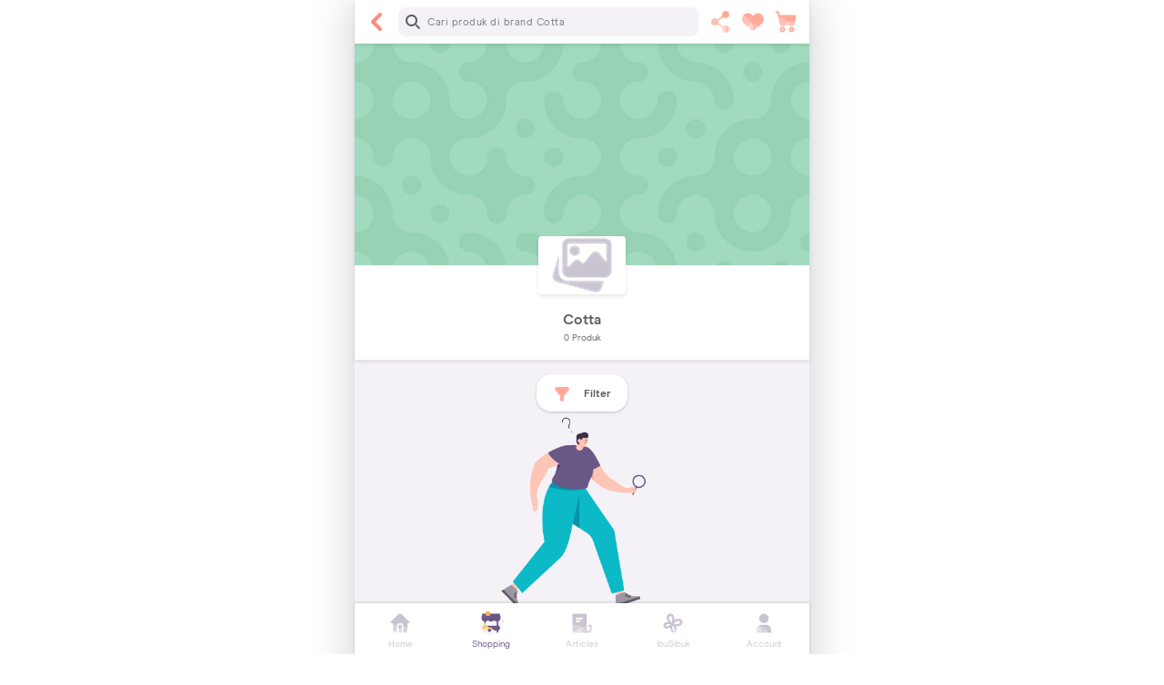

--- FILE ---
content_type: text/html; charset=utf-8
request_url: https://www.orami.co.id/shopping/brand/cotta
body_size: 42749
content:
<!DOCTYPE html><html lang="id"><head><script>(function(w,d,s,l,i){w[l]=w[l]||[];w[l].push({'gtm.start':
        new Date().getTime(),event:'gtm.js'});var f=d.getElementsByTagName(s)[0],
        j=d.createElement(s), dl=l!='dataLayer'?'&l='+l:'';j.async=true;j.src=
        'https://www.googletagmanager.com/gtm.js?id='+i+dl;f.parentNode.insertBefore(j,f);
        })(window,document,'script','dataLayer','GTM-T54RZ3N');</script><title>Jual Produk Cotta Terlengkap + Termurah - Diskon Hingga 50%</title><meta name="description" content="Beli produk Cotta terlengkap, termurah &amp; berkualitas di Orami.co.id + ekstra diskon hingga 50% | ✓ Belanja Hemat ✓ Banyak Promo ✓ GRATIS Ongkir"/><meta name="keywords" content=""/><meta property="og:url" content="https://www.orami.co.id/shopping/brand/cotta"/><meta property="og:title" content="Jual Produk Cotta Terlengkap + Termurah - Diskon Hingga 50%"/><meta property="og:description" content="Beli produk Cotta terlengkap, termurah &amp; berkualitas di Orami.co.id + ekstra diskon hingga 50% | ✓ Belanja Hemat ✓ Banyak Promo ✓ GRATIS Ongkir"/><meta property="og:image" content="https://www.orami.co.id/static/images/orami-meta-image.png"/><meta name="twitter:card" content="summary_large_image"/><meta name="twitter:site" content="@orami_id"/><meta name="twitter:creator" content="@orami_id"/><meta name="twitter:title" content="Jual Produk Cotta Terlengkap + Termurah - Diskon Hingga 50%"/><meta name="twitter:description" content="Beli produk Cotta terlengkap, termurah &amp; berkualitas di Orami.co.id + ekstra diskon hingga 50% | ✓ Belanja Hemat ✓ Banyak Promo ✓ GRATIS Ongkir"/><meta name="twitter:image" content="https://www.orami.co.id/static/images/orami-meta-image.png"/><meta charSet="UTF-8"/><meta name="viewport" content="width=device-width, initial-scale=1.0, maximum-scale=1.0, user-scalable=no"/><meta name="googlebot" content="index, follow"/><meta name="robots" content="index, follow"/><meta name="theme-color" content="#FFFFFF"/><meta name="google-site-verification" content="p9LpI7Zqj6-rVJmvItYG9ET_gKHxLJqcjlq47u2NK5o"/><link rel="icon" href="/static/images/favicon.png"/><link rel="manifest" href="/manifest.json"/><link rel="icon" sizes="196x196" href="/static/images/app-icon/prod/196.png"/><link rel="apple-touch-icon" href="/static/images/app-icon/prod/72.png"/><style>@charset "UTF-8";@font-face{font-family:swiper-icons;src:url(data:application/font-woff;charset=utf-8;base64, [base64]//wADZ2x5ZgAAAywAAADMAAAD2MHtryVoZWFkAAABbAAAADAAAAA2E2+eoWhoZWEAAAGcAAAAHwAAACQC9gDzaG10eAAAAigAAAAZAAAArgJkABFsb2NhAAAC0AAAAFoAAABaFQAUGG1heHAAAAG8AAAAHwAAACAAcABAbmFtZQAAA/gAAAE5AAACXvFdBwlwb3N0AAAFNAAAAGIAAACE5s74hXjaY2BkYGAAYpf5Hu/j+W2+MnAzMYDAzaX6QjD6/4//Bxj5GA8AuRwMYGkAPywL13jaY2BkYGA88P8Agx4j+/8fQDYfA1AEBWgDAIB2BOoAeNpjYGRgYNBh4GdgYgABEMnIABJzYNADCQAACWgAsQB42mNgYfzCOIGBlYGB0YcxjYGBwR1Kf2WQZGhhYGBiYGVmgAFGBiQQkOaawtDAoMBQxXjg/wEGPcYDDA4wNUA2CCgwsAAAO4EL6gAAeNpj2M0gyAACqxgGNWBkZ2D4/wMA+xkDdgAAAHjaY2BgYGaAYBkGRgYQiAHyGMF8FgYHIM3DwMHABGQrMOgyWDLEM1T9/w8UBfEMgLzE////P/5//f/V/xv+r4eaAAeMbAxwIUYmIMHEgKYAYjUcsDAwsLKxc3BycfPw8jEQA/[base64]/uznmfPFBNODM2K7MTQ45YEAZqGP81AmGGcF3iPqOop0r1SPTaTbVkfUe4HXj97wYE+yNwWYxwWu4v1ugWHgo3S1XdZEVqWM7ET0cfnLGxWfkgR42o2PvWrDMBSFj/IHLaF0zKjRgdiVMwScNRAoWUoH78Y2icB/yIY09An6AH2Bdu/UB+yxopYshQiEvnvu0dURgDt8QeC8PDw7Fpji3fEA4z/PEJ6YOB5hKh4dj3EvXhxPqH/SKUY3rJ7srZ4FZnh1PMAtPhwP6fl2PMJMPDgeQ4rY8YT6Gzao0eAEA409DuggmTnFnOcSCiEiLMgxCiTI6Cq5DZUd3Qmp10vO0LaLTd2cjN4fOumlc7lUYbSQcZFkutRG7g6JKZKy0RmdLY680CDnEJ+UMkpFFe1RN7nxdVpXrC4aTtnaurOnYercZg2YVmLN/d/gczfEimrE/fs/bOuq29Zmn8tloORaXgZgGa78yO9/cnXm2BpaGvq25Dv9S4E9+5SIc9PqupJKhYFSSl47+Qcr1mYNAAAAeNptw0cKwkAAAMDZJA8Q7OUJvkLsPfZ6zFVERPy8qHh2YER+3i/BP83vIBLLySsoKimrqKqpa2hp6+jq6RsYGhmbmJqZSy0sraxtbO3sHRydnEMU4uR6yx7JJXveP7WrDycAAAAAAAH//wACeNpjYGRgYOABYhkgZgJCZgZNBkYGLQZtIJsFLMYAAAw3ALgAeNolizEKgDAQBCchRbC2sFER0YD6qVQiBCv/H9ezGI6Z5XBAw8CBK/m5iQQVauVbXLnOrMZv2oLdKFa8Pjuru2hJzGabmOSLzNMzvutpB3N42mNgZGBg4GKQYzBhYMxJLMlj4GBgAYow/P/PAJJhLM6sSoWKfWCAAwDAjgbRAAB42mNgYGBkAIIbCZo5IPrmUn0hGA0AO8EFTQAA) format("woff");font-weight:400;font-style:normal}:root{--swiper-theme-color:#007aff}.swiper-container{margin-left:auto;margin-right:auto;position:relative;overflow:hidden;list-style:none;padding:0;z-index:1}.swiper-container-vertical>.swiper-wrapper{flex-direction:column}.swiper-wrapper{position:relative;width:100%;height:100%;z-index:1;display:flex;transition-property:transform;box-sizing:content-box}.swiper-container-android .swiper-slide,.swiper-wrapper{transform:translateZ(0)}.swiper-container-multirow>.swiper-wrapper{flex-wrap:wrap}.swiper-container-multirow-column>.swiper-wrapper{flex-wrap:wrap;flex-direction:column}.swiper-container-free-mode>.swiper-wrapper{transition-timing-function:ease-out;margin:0 auto}.swiper-container-pointer-events{touch-action:pan-y}.swiper-container-pointer-events.swiper-container-vertical{touch-action:pan-x}.swiper-slide{flex-shrink:0;width:100%;height:100%;position:relative;transition-property:transform}.swiper-container-autoheight,.swiper-container-autoheight .swiper-slide{height:auto}.swiper-container-autoheight .swiper-wrapper{align-items:flex-start;transition-property:transform,height}.swiper-container-3d{perspective:1200px}.swiper-container-3d .swiper-cube-shadow,.swiper-container-3d .swiper-slide,.swiper-container-3d .swiper-slide-shadow-bottom,.swiper-container-3d .swiper-slide-shadow-left,.swiper-container-3d .swiper-slide-shadow-right,.swiper-container-3d .swiper-slide-shadow-top,.swiper-container-3d .swiper-wrapper{transform-style:preserve-3d}.swiper-container-3d .swiper-slide-shadow-bottom,.swiper-container-3d .swiper-slide-shadow-left,.swiper-container-3d .swiper-slide-shadow-right,.swiper-container-3d .swiper-slide-shadow-top{position:absolute;left:0;top:0;width:100%;height:100%;pointer-events:none;z-index:10}.swiper-container-3d .swiper-slide-shadow-left{background-image:linear-gradient(270deg,rgba(0,0,0,.5),transparent)}.swiper-container-3d .swiper-slide-shadow-right{background-image:linear-gradient(90deg,rgba(0,0,0,.5),transparent)}.swiper-container-3d .swiper-slide-shadow-top{background-image:linear-gradient(0deg,rgba(0,0,0,.5),transparent)}.swiper-container-3d .swiper-slide-shadow-bottom{background-image:linear-gradient(180deg,rgba(0,0,0,.5),transparent)}.swiper-container-css-mode>.swiper-wrapper{overflow:auto;scrollbar-width:none;-ms-overflow-style:none}.swiper-container-css-mode>.swiper-wrapper::-webkit-scrollbar{display:none}.swiper-container-css-mode>.swiper-wrapper>.swiper-slide{scroll-snap-align:start start}.swiper-container-horizontal.swiper-container-css-mode>.swiper-wrapper{scroll-snap-type:x mandatory}.swiper-container-vertical.swiper-container-css-mode>.swiper-wrapper{scroll-snap-type:y mandatory}:root{--swiper-navigation-size:44px}.swiper-container-rtl .swiper-button-next{left:10px;right:auto}.swiper-container-rtl .swiper-button-next:after{content:"prev"}.swiper-container-rtl .swiper-button-prev{right:10px;left:auto}.swiper-container-rtl .swiper-button-prev:after{content:"next"}.swiper-pagination{position:absolute;text-align:center;transition:opacity .3s;transform:translateZ(0);z-index:10}.swiper-pagination.swiper-pagination-hidden{opacity:0}.swiper-container-horizontal>.swiper-pagination-bullets,.swiper-pagination-custom,.swiper-pagination-fraction{bottom:10px;left:0;width:100%}.swiper-pagination-bullets-dynamic{overflow:hidden;font-size:0}.swiper-pagination-bullets-dynamic .swiper-pagination-bullet{transform:scale(.33);position:relative}.swiper-pagination-bullets-dynamic .swiper-pagination-bullet-active,.swiper-pagination-bullets-dynamic .swiper-pagination-bullet-active-main{transform:scale(1)}.swiper-pagination-bullets-dynamic .swiper-pagination-bullet-active-prev{transform:scale(.66)}.swiper-pagination-bullets-dynamic .swiper-pagination-bullet-active-prev-prev{transform:scale(.33)}.swiper-pagination-bullets-dynamic .swiper-pagination-bullet-active-next{transform:scale(.66)}.swiper-pagination-bullets-dynamic .swiper-pagination-bullet-active-next-next{transform:scale(.33)}.swiper-pagination-bullet{width:8px;height:8px;display:inline-block;border-radius:50%;background:#000;opacity:.2}button.swiper-pagination-bullet{border:none;margin:0;padding:0;box-shadow:none;-webkit-appearance:none;appearance:none}.swiper-pagination-clickable .swiper-pagination-bullet{cursor:pointer}.swiper-pagination-bullet-active{opacity:1;background:var(--swiper-pagination-color,var(--swiper-theme-color))}.swiper-container-vertical>.swiper-pagination-bullets{right:10px;top:50%;transform:translate3d(0,-50%,0)}.swiper-container-vertical>.swiper-pagination-bullets .swiper-pagination-bullet{margin:6px 0;display:block}.swiper-container-vertical>.swiper-pagination-bullets.swiper-pagination-bullets-dynamic{top:50%;transform:translateY(-50%);width:8px}.swiper-container-vertical>.swiper-pagination-bullets.swiper-pagination-bullets-dynamic .swiper-pagination-bullet{display:inline-block;transition:transform .2s,top .2s}.swiper-container-horizontal>.swiper-pagination-bullets .swiper-pagination-bullet{margin:0 4px}.swiper-container-horizontal>.swiper-pagination-bullets.swiper-pagination-bullets-dynamic{left:50%;transform:translateX(-50%);white-space:nowrap}.swiper-container-horizontal>.swiper-pagination-bullets.swiper-pagination-bullets-dynamic .swiper-pagination-bullet{transition:transform .2s,left .2s}.swiper-container-horizontal.swiper-container-rtl>.swiper-pagination-bullets-dynamic .swiper-pagination-bullet{transition:transform .2s,right .2s}.swiper-pagination-progressbar{background:rgba(0,0,0,.25);position:absolute}.swiper-pagination-progressbar .swiper-pagination-progressbar-fill{background:var(--swiper-pagination-color,var(--swiper-theme-color));position:absolute;left:0;top:0;width:100%;height:100%;transform:scale(0);transform-origin:left top}.swiper-container-rtl .swiper-pagination-progressbar .swiper-pagination-progressbar-fill{transform-origin:right top}.swiper-container-horizontal>.swiper-pagination-progressbar,.swiper-container-vertical>.swiper-pagination-progressbar.swiper-pagination-progressbar-opposite{width:100%;height:4px;left:0;top:0}.swiper-container-horizontal>.swiper-pagination-progressbar.swiper-pagination-progressbar-opposite,.swiper-container-vertical>.swiper-pagination-progressbar{width:4px;height:100%;left:0;top:0}.swiper-pagination-white{--swiper-pagination-color:#fff}.swiper-pagination-black{--swiper-pagination-color:#000}.swiper-pagination-lock{display:none}.swiper-container-horizontal>.swiper-scrollbar{position:absolute;left:1%;bottom:3px;z-index:50;height:5px;width:98%}.swiper-container-vertical>.swiper-scrollbar{position:absolute;right:3px;top:1%;z-index:50;width:5px;height:98%}.swiper-zoom-container{width:100%;height:100%;display:flex;justify-content:center;align-items:center;text-align:center}.swiper-zoom-container>canvas,.swiper-zoom-container>img,.swiper-zoom-container>svg{max-width:100%;max-height:100%;object-fit:contain}.swiper-slide-zoomed{cursor:move}@keyframes a{to{transform:rotate(1turn)}}.swiper-container .swiper-notification{position:absolute;left:0;top:0;pointer-events:none;opacity:0;z-index:-1000}.swiper-container-fade.swiper-container-free-mode .swiper-slide{transition-timing-function:ease-out}.swiper-container-fade .swiper-slide{pointer-events:none;transition-property:opacity}.swiper-container-fade .swiper-slide .swiper-slide{pointer-events:none}.swiper-container-fade .swiper-slide-active,.swiper-container-fade .swiper-slide-active .swiper-slide-active{pointer-events:auto}.swiper-container-cube{overflow:visible}.swiper-container-cube .swiper-slide{pointer-events:none;-webkit-backface-visibility:hidden;backface-visibility:hidden;z-index:1;visibility:hidden;transform-origin:0 0;width:100%;height:100%}.swiper-container-cube .swiper-slide .swiper-slide{pointer-events:none}.swiper-container-cube.swiper-container-rtl .swiper-slide{transform-origin:100% 0}.swiper-container-cube .swiper-slide-active,.swiper-container-cube .swiper-slide-active .swiper-slide-active{pointer-events:auto}.swiper-container-cube .swiper-slide-active,.swiper-container-cube .swiper-slide-next,.swiper-container-cube .swiper-slide-next+.swiper-slide,.swiper-container-cube .swiper-slide-prev{pointer-events:auto;visibility:visible}.swiper-container-cube .swiper-slide-shadow-bottom,.swiper-container-cube .swiper-slide-shadow-left,.swiper-container-cube .swiper-slide-shadow-right,.swiper-container-cube .swiper-slide-shadow-top{z-index:0;-webkit-backface-visibility:hidden;backface-visibility:hidden}.swiper-container-cube .swiper-cube-shadow{position:absolute;left:0;bottom:0;width:100%;height:100%;opacity:.6;z-index:0}.swiper-container-cube .swiper-cube-shadow:before{content:"";background:#000;position:absolute;left:0;top:0;bottom:0;right:0;filter:blur(50px)}.swiper-container-flip{overflow:visible}.swiper-container-flip .swiper-slide{pointer-events:none;-webkit-backface-visibility:hidden;backface-visibility:hidden;z-index:1}.swiper-container-flip .swiper-slide .swiper-slide{pointer-events:none}.swiper-container-flip .swiper-slide-active,.swiper-container-flip .swiper-slide-active .swiper-slide-active{pointer-events:auto}.swiper-container-flip .swiper-slide-shadow-bottom,.swiper-container-flip .swiper-slide-shadow-left,.swiper-container-flip .swiper-slide-shadow-right,.swiper-container-flip .swiper-slide-shadow-top{z-index:0;-webkit-backface-visibility:hidden;backface-visibility:hidden}#nprogress{pointer-events:none}#nprogress .bar{background:#29d;position:fixed;z-index:1031;top:0;left:0;width:100%;height:2px}#nprogress .peg{display:block;position:absolute;right:0;width:100px;height:100%;box-shadow:0 0 10px #29d,0 0 5px #29d;opacity:1;transform:rotate(3deg) translateY(-4px)}#nprogress .spinner{display:block;position:fixed;z-index:1031;top:15px;right:15px}#nprogress .spinner-icon{width:18px;height:18px;box-sizing:border-box;border:2px solid transparent;border-top-color:#29d;border-left-color:#29d;border-radius:50%;animation:b .4s linear infinite}.nprogress-custom-parent{overflow:hidden;position:relative}.nprogress-custom-parent #nprogress .bar,.nprogress-custom-parent #nprogress .spinner{position:absolute}@keyframes b{0%{transform:rotate(0deg)}to{transform:rotate(1turn)}}
/*!
 * Cropper.js v1.5.7
 * https://fengyuanchen.github.io/cropperjs
 *
 * Copyright 2015-present Chen Fengyuan
 * Released under the MIT license
 *
 * Date: 2020-05-23T05:22:57.283Z
 */.cropper-container{direction:ltr;font-size:0;line-height:0;position:relative;-ms-touch-action:none;touch-action:none;-webkit-user-select:none;-moz-user-select:none;-ms-user-select:none;user-select:none}.cropper-container img{display:block;height:100%;image-orientation:0deg;max-height:none!important;max-width:none!important;min-height:0!important;min-width:0!important;width:100%}.cropper-crop-box{bottom:0;left:0;position:absolute;right:0;top:0}.cropper-view-box{display:block;height:100%;outline:1px solid #39f;outline-color:rgba(51,153,255,.75);overflow:hidden;width:100%}.cropper-dashed{border:0 dashed #eee;display:block;opacity:.5;position:absolute}.cropper-center{display:block;height:0;left:50%;opacity:.75;position:absolute;top:50%;width:0}.cropper-center:after,.cropper-center:before{background-color:#eee;content:" ";display:block;position:absolute}.cropper-center:before{height:1px;left:-3px;top:0;width:7px}.cropper-center:after{height:7px;left:0;top:-3px;width:1px}.cropper-face,.cropper-line,.cropper-point{display:block;height:100%;opacity:.1;position:absolute;width:100%}.cropper-face{background-color:#fff;left:0;top:0}.cropper-line{background-color:#39f}.cropper-point{background-color:#39f;height:5px;opacity:.75;width:5px}.cropper-point.point-e{cursor:ew-resize;margin-top:-3px;right:-3px;top:50%}.cropper-point.point-n{cursor:ns-resize;left:50%;margin-left:-3px;top:-3px}.cropper-point.point-w{cursor:ew-resize;left:-3px;margin-top:-3px;top:50%}.cropper-point.point-s{bottom:-3px;cursor:s-resize;left:50%;margin-left:-3px}.cropper-point.point-ne{cursor:nesw-resize;right:-3px;top:-3px}.cropper-point.point-nw{cursor:nwse-resize;left:-3px;top:-3px}.cropper-point.point-sw{bottom:-3px;cursor:nesw-resize;left:-3px}.cropper-point.point-se{bottom:-3px;cursor:nwse-resize;height:20px;opacity:1;right:-3px;width:20px}@media (min-width:768px){.cropper-point.point-se{height:15px;width:15px}}@media (min-width:992px){.cropper-point.point-se{height:10px;width:10px}}@media (min-width:1200px){.cropper-point.point-se{height:5px;opacity:.75;width:5px}}.cropper-point.point-se:before{background-color:#39f;bottom:-50%;content:" ";display:block;height:200%;opacity:0;position:absolute;right:-50%;width:200%}.cropper-hidden{display:none!important}:root{--blue:#007bff;--indigo:#6610f2;--purple:#6f42c1;--pink:#e83e8c;--red:#dc3545;--orange:#fd7e14;--yellow:#ffc107;--green:#28a745;--teal:#20c997;--cyan:#17a2b8;--gray:#6c757d;--gray-dark:#343a40;--primary:#ff6c6c;--secondary:#ffa2a2;--success:#28a745;--info:#17a2b8;--warning:#ffc107;--danger:#dc3545;--light:#f8f9fa;--dark:#000;--white:#fff;--black:#000;--indigo-100:#f0e7f9;--indigo-200:#e1d0f3;--indigo-300:#c1acdb;--indigo-400:#9a86b7;--indigo-500:#695787;--indigo-600:#513f74;--indigo-700:#3b2b61;--indigo-800:#281b4e;--indigo-900:#1b1040;--indigo:#695787;--coral-100:#ffe8dd;--coral-200:#fcb;--coral-300:#fa9;--coral-400:#ff8a7f;--coral-500:#f55;--coral-600:#db3e4b;--coral-700:#b72a43;--coral-800:#931b3a;--coral-900:#7a1035;--coral:#f55;--charcoal-100:#f5f2f7;--charcoal-200:#ebe6ef;--charcoal-300:#cac4d1;--charcoal-400:#9c97a3;--charcoal-500:#605c66;--charcoal-600:#4a4357;--charcoal-700:#362e49;--charcoal-800:#251d3b;--charcoal-900:#191130;--charcoal:#605c66;--lime-100:#ebfde5;--lime-200:#d3fbcc;--lime-300:#b3f3b0;--lime-400:#97e89a;--lime-500:#75d982;--lime-600:#55ba6c;--lime-700:#3a9c59;--lime-800:#257d49;--lime-900:#16683f;--lime:#75d982;--aqua-100:#ccfcef;--aqua-200:#9bf9e7;--aqua-300:#67ede0;--aqua-400:#40dcd9;--aqua-500:#0bbac6;--aqua-600:#0892aa;--aqua-700:#056f8e;--aqua-800:#034f72;--aqua-900:#023a5f;--aqua:#0bbac6;--honey-100:#fff5d8;--honey-200:#ffe9b2;--honey-300:#ffd98c;--honey-400:#ffca6f;--honey-500:#ffb140;--honey-600:#db8d2e;--honey-700:#b76d20;--honey-800:#934f14;--honey-900:#7a3b0c;--honey:#ffb140;--chili-100:#fddecd;--chili-200:#fbb59c;--chili-300:#f5826a;--chili-400:#ec5345;--chili-500:#e00d0d;--chili-600:#c00919;--chili-700:#a10621;--chili-800:#810424;--chili-900:#6b0226;--chili:#e00d0d;--transparent:transparent;--red:red;--soft-red:#ff6c6c;--dark-red:#f55;--white2:#eee;--white3:#ddd;--soft-pink4:#fff5d8;--soft-grey:#ededf4;--grey:#444;--purple-rum:#695787;--purple:#b18fa1;--soft-green4:#ebfde5;--soft-purple:#b6b6ef;--kimberly:#7878a5;--header:#fff;--dove-grey:#6e6e6e;--dark-blue:#1c3c81;--default-grey:#999;--soft-grey-2:#ccc;--soft-grey-3:#f5f5f5;--soft-grey-5:#f5f6f8;--dark-grey-3:#444;--dark-grey-5:#444;--dark-grey:#666;--dark-grey4:#605c66;--dark2:#1a1a1a;--chalice:#b2b2b2;--common-grey:#ededf4;--common-grey2:#f7f7ff;--common-grey3:#666;--mantis:#66cc6e;--pink:#ffeded;--darker-red:#f55;--breakpoint-xs:0;--breakpoint-sm:320px;--breakpoint-md:360px;--breakpoint-lg:375px;--breakpoint-xl:411px;--breakpoint-xxl:500px;--font-family-sans-serif:-apple-system,BlinkMacSystemFont,"Segoe UI",Roboto,"Helvetica Neue",Arial,"Noto Sans",sans-serif,"Apple Color Emoji","Segoe UI Emoji","Segoe UI Symbol","Noto Color Emoji";--font-family-monospace:SFMono-Regular,Menlo,Monaco,Consolas,"Liberation Mono","Courier New",monospace}*{box-sizing:border-box}html{font-family:sans-serif;line-height:1.15;-webkit-text-size-adjust:100%;-webkit-tap-highlight-color:rgba(0,0,0,0)}article,aside,footer,header,main,nav,section{display:block}body{font-family:-apple-system,BlinkMacSystemFont,Segoe UI,Roboto,Helvetica Neue,Arial,Noto Sans,sans-serif;font-size:1rem;color:#212529;text-align:left;background-color:#fff}hr{box-sizing:content-box;height:0;overflow:visible}h1,h2,h3,h4,h5,h6{margin-top:0;margin-bottom:.5rem}p{margin-top:0;margin-bottom:1rem}address{font-style:normal;line-height:inherit}address,dl,ol,ul{margin-bottom:1rem}dl,ol,ul{margin-top:0}ol ol,ol ul,ul ol,ul ul{margin-bottom:0}dt{font-weight:700}b,strong{font-weight:bolder}small{font-size:80%}sub,sup{position:relative;font-size:75%;line-height:0;vertical-align:baseline}sub{bottom:-.25em}sup{top:-.5em}a{color:#007bff;text-decoration:none;background-color:transparent}a:hover{color:#0056b3;text-decoration:underline}a:not([href]):not([tabindex]),a:not([href]):not([tabindex]):focus,a:not([href]):not([tabindex]):hover{color:inherit;text-decoration:none}a:not([href]):not([tabindex]):focus{outline:0}code,pre{font-family:SFMono-Regular,Menlo,Monaco,Consolas,Liberation Mono,Courier New,monospace;font-size:1em}pre{margin-top:0;margin-bottom:1rem;overflow:auto}img{border-style:none}img,svg{vertical-align:middle}svg{overflow:hidden}table{border-collapse:collapse}caption{padding-top:.75rem;padding-bottom:.75rem;color:#6c757d;text-align:left;caption-side:bottom}th{text-align:inherit}label{display:inline-block;margin-bottom:.5rem}button{border-radius:0}button:focus{outline:1px dotted;outline:5px auto -webkit-focus-ring-color}button,input,select,textarea{margin:0;font-family:inherit;font-size:inherit;line-height:inherit}button,input{overflow:visible}button,select{text-transform:none}select{word-wrap:normal}[type=button],[type=reset],[type=submit],button{-webkit-appearance:button}[type=button]:not(:disabled),[type=reset]:not(:disabled),[type=submit]:not(:disabled),button:not(:disabled){cursor:pointer}[type=button]::-moz-focus-inner,[type=reset]::-moz-focus-inner,[type=submit]::-moz-focus-inner,button::-moz-focus-inner{padding:0;border-style:none}input[type=checkbox],input[type=radio]{box-sizing:border-box;padding:0}input[type=date],input[type=month],input[type=time]{-webkit-appearance:listbox}textarea{overflow:auto;resize:vertical}legend{display:block;width:100%;max-width:100%;padding:0;margin-bottom:.5rem;font-size:1.5rem;line-height:inherit;color:inherit;white-space:normal}progress{vertical-align:baseline}[type=number]::-webkit-inner-spin-button,[type=number]::-webkit-outer-spin-button{height:auto}[type=search]{outline-offset:-2px;-webkit-appearance:none}[type=search]::-webkit-search-decoration{-webkit-appearance:none}summary{display:list-item;cursor:pointer}template{display:none}[hidden]{display:none!important}.container{width:100%;padding-right:8px;padding-left:8px;margin-right:auto;margin-left:auto}@media (min-width:320px){.container{max-width:100vw}}@media (min-width:360px){.container{max-width:100vw}}@media (min-width:375px){.container{max-width:500px}}@media (min-width:411px){.container{max-width:500px}}.row{display:flex;flex-wrap:wrap}.no-gutters,.row{margin-right:0;margin-left:0}.no-gutters>.col,.no-gutters>[class*=col-]{padding-right:0;padding-left:0}@media (min-width:320px){.col-1{flex:0 0 25%;max-width:25%}.col-2{flex:0 0 50%;max-width:50%}.col-3{flex:0 0 75%;max-width:75%}.col-4{flex:0 0 100%;max-width:100%}}@media (min-width:360px){.col-1{flex:0 0 16.66667%;max-width:16.66667%}.col-2{flex:0 0 33.33333%;max-width:33.33333%}.col-3{flex:0 0 50%;max-width:50%}.col-4{flex:0 0 66.66667%;max-width:66.66667%}.col-6{flex:0 0 100%;max-width:100%}}@media (min-width:375px){.col-1{flex:0 0 12.5%;max-width:12.5%}.col-2{flex:0 0 25%;max-width:25%}.col-3{flex:0 0 37.5%;max-width:37.5%}.col-4{flex:0 0 50%;max-width:50%}.col-6{flex:0 0 75%;max-width:75%}}@media (min-width:411px){.col-1{flex:0 0 12.5%;max-width:12.5%}.col-2{flex:0 0 25%;max-width:25%}.col-3{flex:0 0 37.5%;max-width:37.5%}.col-4{flex:0 0 50%;max-width:50%}.col-6{flex:0 0 75%;max-width:75%}}.col{flex-basis:0;flex-grow:1;max-width:100%}.col-1{flex:0 0 25%;max-width:25%}.col-2{flex:0 0 50%;max-width:50%}.col-3{flex:0 0 75%;max-width:75%}.col-4{flex:0 0 100%;max-width:100%}.order-1{order:1}.order-2{order:2}@media (min-width:320px){.col-sm-2{flex:0 0 50%;max-width:50%}}@media (min-width:360px){.col-md-2{flex:0 0 50%;max-width:50%}}@media (min-width:375px){.col-lg-3{flex:0 0 50%;max-width:50%}}.col,.col-1,.col-2,.col-3,.col-4,.col-lg-3,.col-md-2,.col-sm-2,.col-xl-4{position:relative;width:100%;padding-right:8px;padding-left:8px}@media (min-width:410px){.col-xl-4{flex:0 0 50%;max-width:50%}}.btn{display:inline-block;font-weight:400;color:#212529;text-align:center;vertical-align:middle;user-select:none;background-color:transparent;border:1px solid transparent;padding:.375rem .75rem;font-size:1rem;line-height:1.5;border-radius:.25rem;transition:color .15s ease-in-out,background-color .15s ease-in-out,border-color .15s ease-in-out,box-shadow .15s ease-in-out}@media (prefers-reduced-motion:reduce){.btn{transition:none}}.btn:hover{color:#212529;text-decoration:none}.btn.focus,.btn:focus{outline:0;box-shadow:0 0 0 .2rem rgba(0,123,255,.25)}.btn.disabled,.btn:disabled{opacity:.65}a.btn.disabled{pointer-events:none}.btn-white{color:#212529;background-color:#fff;border-color:#fff}.btn-white:hover{color:#212529;background-color:#ececec;border-color:#e6e6e6}.btn-white.focus,.btn-white:focus{box-shadow:0 0 0 .2rem hsla(240,2%,87%,.5)}.btn-white.disabled,.btn-white:disabled{color:#212529;background-color:#fff;border-color:#fff}.btn-white:not(:disabled):not(.disabled).active,.btn-white:not(:disabled):not(.disabled):active{color:#212529;background-color:#e6e6e6;border-color:#dfdfdf}.btn-white:not(:disabled):not(.disabled).active:focus,.btn-white:not(:disabled):not(.disabled):active:focus{box-shadow:0 0 0 .2rem hsla(240,2%,87%,.5)}.btn-coral{color:#fff;background-color:#f55;border-color:#f55}.btn-coral:hover{color:#fff;background-color:#ff2f2f;border-color:#f22}.btn-coral.focus,.btn-coral:focus{box-shadow:0 0 0 .2rem hsla(0,100%,72%,.5)}.btn-coral.disabled,.btn-coral:disabled{color:#fff;background-color:#f55;border-color:#f55}.btn-coral:not(:disabled):not(.disabled).active,.btn-coral:not(:disabled):not(.disabled):active{color:#fff;background-color:#f22;border-color:#ff1515}.btn-coral:not(:disabled):not(.disabled).active:focus,.btn-coral:not(:disabled):not(.disabled):active:focus{box-shadow:0 0 0 .2rem hsla(0,100%,72%,.5)}.btn-honey{color:#212529;background-color:#ffb140;border-color:#ffb140}.btn-honey:hover{color:#212529;background-color:#ffa11a;border-color:#ff9c0d}.btn-honey.focus,.btn-honey:focus{box-shadow:0 0 0 .2rem rgba(222,156,61,.5)}.btn-honey.disabled,.btn-honey:disabled{color:#212529;background-color:#ffb140;border-color:#ffb140}.btn-honey:not(:disabled):not(.disabled).active,.btn-honey:not(:disabled):not(.disabled):active{color:#212529;background-color:#ff9c0d;border-color:#ff9700}.btn-honey:not(:disabled):not(.disabled).active:focus,.btn-honey:not(:disabled):not(.disabled):active:focus{box-shadow:0 0 0 .2rem rgba(222,156,61,.5)}.btn-soft-red{color:#212529;background-color:#ff6c6c;border-color:#ff6c6c}.btn-soft-red:hover{color:#fff;background-color:#ff4646;border-color:#ff3939}.btn-soft-red.focus,.btn-soft-red:focus{box-shadow:0 0 0 .2rem rgba(222,97,98,.5)}.btn-soft-red.disabled,.btn-soft-red:disabled{color:#212529;background-color:#ff6c6c;border-color:#ff6c6c}.btn-soft-red:not(:disabled):not(.disabled).active,.btn-soft-red:not(:disabled):not(.disabled):active{color:#fff;background-color:#ff3939;border-color:#ff2c2c}.btn-soft-red:not(:disabled):not(.disabled).active:focus,.btn-soft-red:not(:disabled):not(.disabled):active:focus{box-shadow:0 0 0 .2rem rgba(222,97,98,.5)}.btn-outline-coral{color:#f55;border-color:#f55}.btn-outline-coral:hover{color:#fff;background-color:#f55;border-color:#f55}.btn-outline-coral.focus,.btn-outline-coral:focus{box-shadow:0 0 0 .2rem rgba(255,85,85,.5)}.btn-outline-coral.disabled,.btn-outline-coral:disabled{color:#f55;background-color:transparent}.btn-outline-coral:not(:disabled):not(.disabled).active,.btn-outline-coral:not(:disabled):not(.disabled):active{color:#fff;background-color:#f55;border-color:#f55}.btn-outline-coral:not(:disabled):not(.disabled).active:focus,.btn-outline-coral:not(:disabled):not(.disabled):active:focus{box-shadow:0 0 0 .2rem rgba(255,85,85,.5)}.btn-outline-soft-red{color:#ff6c6c;border-color:#ff6c6c}.btn-outline-soft-red:hover{color:#212529;background-color:#ff6c6c;border-color:#ff6c6c}.btn-outline-soft-red.focus,.btn-outline-soft-red:focus{box-shadow:0 0 0 .2rem hsla(0,100%,71%,.5)}.btn-outline-soft-red.disabled,.btn-outline-soft-red:disabled{color:#ff6c6c;background-color:transparent}.btn-outline-soft-red:not(:disabled):not(.disabled).active,.btn-outline-soft-red:not(:disabled):not(.disabled):active{color:#212529;background-color:#ff6c6c;border-color:#ff6c6c}.btn-outline-soft-red:not(:disabled):not(.disabled).active:focus,.btn-outline-soft-red:not(:disabled):not(.disabled):active:focus{box-shadow:0 0 0 .2rem hsla(0,100%,71%,.5)}.btn-sm{padding:.25rem .5rem;font-size:.875rem;line-height:1.5;border-radius:.2rem}.btn-block{display:block;width:100%}.btn-block+.btn-block{margin-top:.5rem}input[type=button].btn-block,input[type=reset].btn-block,input[type=submit].btn-block{width:100%}.bg-primary{background-color:#ff6c6c!important}a.bg-primary:focus,a.bg-primary:hover,button.bg-primary:focus,button.bg-primary:hover{background-color:#ff3939!important}.bg-secondary{background-color:#ffa2a2!important}a.bg-secondary:focus,a.bg-secondary:hover,button.bg-secondary:focus,button.bg-secondary:hover{background-color:#ff6f6f!important}.bg-success{background-color:#28a745!important}a.bg-success:focus,a.bg-success:hover,button.bg-success:focus,button.bg-success:hover{background-color:#1e7e34!important}.bg-info{background-color:#17a2b8!important}a.bg-info:focus,a.bg-info:hover,button.bg-info:focus,button.bg-info:hover{background-color:#117a8b!important}.bg-warning{background-color:#ffc107!important}a.bg-warning:focus,a.bg-warning:hover,button.bg-warning:focus,button.bg-warning:hover{background-color:#d39e00!important}.bg-danger{background-color:#dc3545!important}a.bg-danger:focus,a.bg-danger:hover,button.bg-danger:focus,button.bg-danger:hover{background-color:#bd2130!important}.bg-light{background-color:#f8f9fa!important}a.bg-light:focus,a.bg-light:hover,button.bg-light:focus,button.bg-light:hover{background-color:#dae0e5!important}.bg-dark,a.bg-dark:focus,a.bg-dark:hover,button.bg-dark:focus,button.bg-dark:hover{background-color:#000!important}a.bg-white:focus,a.bg-white:hover,button.bg-white:focus,button.bg-white:hover{background-color:#e6e6e6!important}.bg-black,a.bg-black:focus,a.bg-black:hover,button.bg-black:focus,button.bg-black:hover{background-color:#000!important}.bg-indigo-100{background-color:#f0e7f9!important}a.bg-indigo-100:focus,a.bg-indigo-100:hover,button.bg-indigo-100:focus,button.bg-indigo-100:hover{background-color:#d7beef!important}.bg-indigo-200{background-color:#e1d0f3!important}a.bg-indigo-200:focus,a.bg-indigo-200:hover,button.bg-indigo-200:focus,button.bg-indigo-200:hover{background-color:#c7a7e9!important}.bg-indigo-300{background-color:#c1acdb!important}a.bg-indigo-300:focus,a.bg-indigo-300:hover,button.bg-indigo-300:focus,button.bg-indigo-300:hover{background-color:#a688cc!important}.bg-indigo-400{background-color:#9a86b7!important}a.bg-indigo-400:focus,a.bg-indigo-400:hover,button.bg-indigo-400:focus,button.bg-indigo-400:hover{background-color:#7f66a4!important}.bg-indigo-500{background-color:#695787!important}a.bg-indigo-500:focus,a.bg-indigo-500:hover,button.bg-indigo-500:focus,button.bg-indigo-500:hover{background-color:#514368!important}.bg-indigo-600{background-color:#513f74!important}a.bg-indigo-600:focus,a.bg-indigo-600:hover,button.bg-indigo-600:focus,button.bg-indigo-600:hover{background-color:#3a2d53!important}.bg-indigo-700{background-color:#3b2b61!important}a.bg-indigo-700:focus,a.bg-indigo-700:hover,button.bg-indigo-700:focus,button.bg-indigo-700:hover{background-color:#261b3e!important}.bg-indigo-800{background-color:#281b4e!important}a.bg-indigo-800:focus,a.bg-indigo-800:hover,button.bg-indigo-800:focus,button.bg-indigo-800:hover{background-color:#150e28!important}.bg-indigo-900{background-color:#1b1040!important}a.bg-indigo-900:focus,a.bg-indigo-900:hover,button.bg-indigo-900:focus,button.bg-indigo-900:hover{background-color:#0a0617!important}.bg-indigo{background-color:#695787!important}a.bg-indigo:focus,a.bg-indigo:hover,button.bg-indigo:focus,button.bg-indigo:hover{background-color:#514368!important}.bg-coral-100{background-color:#ffe8dd!important}a.bg-coral-100:focus,a.bg-coral-100:hover,button.bg-coral-100:focus,button.bg-coral-100:hover{background-color:#ffc6aa!important}.bg-coral-200{background-color:#fcb!important}a.bg-coral-200:focus,a.bg-coral-200:hover,button.bg-coral-200:focus,button.bg-coral-200:hover{background-color:#ffa688!important}.bg-coral-300{background-color:#fa9!important}a.bg-coral-300:focus,a.bg-coral-300:hover,button.bg-coral-300:focus,button.bg-coral-300:hover{background-color:#ff8066!important}.bg-coral-400{background-color:#ff8a7f!important}a.bg-coral-400:focus,a.bg-coral-400:hover,button.bg-coral-400:focus,button.bg-coral-400:hover{background-color:#ff5b4c!important}.bg-coral-500{background-color:#f55!important}a.bg-coral-500:focus,a.bg-coral-500:hover,button.bg-coral-500:focus,button.bg-coral-500:hover{background-color:#f22!important}.bg-coral-600{background-color:#db3e4b!important}a.bg-coral-600:focus,a.bg-coral-600:hover,button.bg-coral-600:focus,button.bg-coral-600:hover{background-color:#c22431!important}.bg-coral-700{background-color:#b72a43!important}a.bg-coral-700:focus,a.bg-coral-700:hover,button.bg-coral-700:focus,button.bg-coral-700:hover{background-color:#8e2034!important}.bg-coral-800{background-color:#931b3a!important}a.bg-coral-800:focus,a.bg-coral-800:hover,button.bg-coral-800:focus,button.bg-coral-800:hover{background-color:#681329!important}.bg-coral-900{background-color:#7a1035!important}a.bg-coral-900:focus,a.bg-coral-900:hover,button.bg-coral-900:focus,button.bg-coral-900:hover{background-color:#4d0a21!important}.bg-coral{background-color:#f55!important}a.bg-coral:focus,a.bg-coral:hover,button.bg-coral:focus,button.bg-coral:hover{background-color:#f22!important}.bg-charcoal-100{background-color:#f5f2f7!important}a.bg-charcoal-100:focus,a.bg-charcoal-100:hover,button.bg-charcoal-100:focus,button.bg-charcoal-100:hover{background-color:#ddd2e4!important}.bg-charcoal-200{background-color:#ebe6ef!important}a.bg-charcoal-200:focus,a.bg-charcoal-200:hover,button.bg-charcoal-200:focus,button.bg-charcoal-200:hover{background-color:#d2c7db!important}.bg-charcoal-300{background-color:#cac4d1!important}a.bg-charcoal-300:focus,a.bg-charcoal-300:hover,button.bg-charcoal-300:focus,button.bg-charcoal-300:hover{background-color:#b0a7bb!important}.bg-charcoal-400{background-color:#9c97a3!important}a.bg-charcoal-400:focus,a.bg-charcoal-400:hover,button.bg-charcoal-400:focus,button.bg-charcoal-400:hover{background-color:#827c8b!important}.bg-charcoal-500{background-color:#605c66!important}a.bg-charcoal-500:focus,a.bg-charcoal-500:hover,button.bg-charcoal-500:focus,button.bg-charcoal-500:hover{background-color:#47444b!important}.bg-charcoal-600{background-color:#4a4357!important}a.bg-charcoal-600:focus,a.bg-charcoal-600:hover,button.bg-charcoal-600:focus,button.bg-charcoal-600:hover{background-color:#312d3a!important}.bg-charcoal-700{background-color:#362e49!important}a.bg-charcoal-700:focus,a.bg-charcoal-700:hover,button.bg-charcoal-700:focus,button.bg-charcoal-700:hover{background-color:#1f1a2a!important}.bg-charcoal-800{background-color:#251d3b!important}a.bg-charcoal-800:focus,a.bg-charcoal-800:hover,button.bg-charcoal-800:focus,button.bg-charcoal-800:hover{background-color:#100c19!important}.bg-charcoal-900{background-color:#191130!important}a.bg-charcoal-900:focus,a.bg-charcoal-900:hover,button.bg-charcoal-900:focus,button.bg-charcoal-900:hover{background-color:#05040a!important}.bg-charcoal{background-color:#605c66!important}a.bg-charcoal:focus,a.bg-charcoal:hover,button.bg-charcoal:focus,button.bg-charcoal:hover{background-color:#47444b!important}.bg-lime-100{background-color:#ebfde5!important}a.bg-lime-100:focus,a.bg-lime-100:hover,button.bg-lime-100:focus,button.bg-lime-100:hover{background-color:#c7f9b6!important}.bg-lime-200{background-color:#d3fbcc!important}a.bg-lime-200:focus,a.bg-lime-200:hover,button.bg-lime-200:focus,button.bg-lime-200:hover{background-color:#aaf79d!important}.bg-lime-300{background-color:#b3f3b0!important}a.bg-lime-300:focus,a.bg-lime-300:hover,button.bg-lime-300:focus,button.bg-lime-300:hover{background-color:#88ec84!important}.bg-lime-400{background-color:#97e89a!important}a.bg-lime-400:focus,a.bg-lime-400:hover,button.bg-lime-400:focus,button.bg-lime-400:hover{background-color:#6ddf71!important}.bg-lime-500{background-color:#75d982!important}a.bg-lime-500:focus,a.bg-lime-500:hover,button.bg-lime-500:focus,button.bg-lime-500:hover{background-color:#4dce5e!important}.bg-lime-600{background-color:#55ba6c!important}a.bg-lime-600:focus,a.bg-lime-600:hover,button.bg-lime-600:focus,button.bg-lime-600:hover{background-color:#409c55!important}.bg-lime-700{background-color:#3a9c59!important}a.bg-lime-700:focus,a.bg-lime-700:hover,button.bg-lime-700:focus,button.bg-lime-700:hover{background-color:#2c7744!important}.bg-lime-800{background-color:#257d49!important}a.bg-lime-800:focus,a.bg-lime-800:hover,button.bg-lime-800:focus,button.bg-lime-800:hover{background-color:#195632!important}.bg-lime-900{background-color:#16683f!important}a.bg-lime-900:focus,a.bg-lime-900:hover,button.bg-lime-900:focus,button.bg-lime-900:hover{background-color:#0d3e26!important}.bg-lime{background-color:#75d982!important}a.bg-lime:focus,a.bg-lime:hover,button.bg-lime:focus,button.bg-lime:hover{background-color:#4dce5e!important}.bg-aqua-100{background-color:#ccfcef!important}a.bg-aqua-100:focus,a.bg-aqua-100:hover,button.bg-aqua-100:focus,button.bg-aqua-100:hover{background-color:#9cf9e0!important}.bg-aqua-200{background-color:#9bf9e7!important}a.bg-aqua-200:focus,a.bg-aqua-200:hover,button.bg-aqua-200:focus,button.bg-aqua-200:hover{background-color:#6bf6db!important}.bg-aqua-300{background-color:#67ede0!important}a.bg-aqua-300:focus,a.bg-aqua-300:hover,button.bg-aqua-300:focus,button.bg-aqua-300:hover{background-color:#39e8d7!important}.bg-aqua-400{background-color:#40dcd9!important}a.bg-aqua-400:focus,a.bg-aqua-400:hover,button.bg-aqua-400:focus,button.bg-aqua-400:hover{background-color:#24c5c2!important}.bg-aqua-500{background-color:#0bbac6!important}a.bg-aqua-500:focus,a.bg-aqua-500:hover,button.bg-aqua-500:focus,button.bg-aqua-500:hover{background-color:#088d96!important}.bg-aqua-600{background-color:#0892aa!important}a.bg-aqua-600:focus,a.bg-aqua-600:hover,button.bg-aqua-600:focus,button.bg-aqua-600:hover{background-color:#066879!important}.bg-aqua-700{background-color:#056f8e!important}a.bg-aqua-700:focus,a.bg-aqua-700:hover,button.bg-aqua-700:focus,button.bg-aqua-700:hover{background-color:#03485d!important}.bg-aqua-800{background-color:#034f72!important}a.bg-aqua-800:focus,a.bg-aqua-800:hover,button.bg-aqua-800:focus,button.bg-aqua-800:hover{background-color:#022d40!important}.bg-aqua-900{background-color:#023a5f!important}a.bg-aqua-900:focus,a.bg-aqua-900:hover,button.bg-aqua-900:focus,button.bg-aqua-900:hover{background-color:#011c2d!important}.bg-aqua{background-color:#0bbac6!important}a.bg-aqua:focus,a.bg-aqua:hover,button.bg-aqua:focus,button.bg-aqua:hover{background-color:#088d96!important}.bg-honey-100{background-color:#fff5d8!important}a.bg-honey-100:focus,a.bg-honey-100:hover,button.bg-honey-100:focus,button.bg-honey-100:hover{background-color:#ffe8a5!important}.bg-honey-200{background-color:#ffe9b2!important}a.bg-honey-200:focus,a.bg-honey-200:hover,button.bg-honey-200:focus,button.bg-honey-200:hover{background-color:#ffda7f!important}.bg-honey-300{background-color:#ffd98c!important}a.bg-honey-300:focus,a.bg-honey-300:hover,button.bg-honey-300:focus,button.bg-honey-300:hover{background-color:#ffc859!important}.bg-honey-400{background-color:#ffca6f!important}a.bg-honey-400:focus,a.bg-honey-400:hover,button.bg-honey-400:focus,button.bg-honey-400:hover{background-color:#ffb73c!important}.bg-honey-500{background-color:#ffb140!important}a.bg-honey-500:focus,a.bg-honey-500:hover,button.bg-honey-500:focus,button.bg-honey-500:hover{background-color:#ff9c0d!important}.bg-honey-600{background-color:#db8d2e!important}a.bg-honey-600:focus,a.bg-honey-600:hover,button.bg-honey-600:focus,button.bg-honey-600:hover{background-color:#b7721f!important}.bg-honey-700{background-color:#b76d20!important}a.bg-honey-700:focus,a.bg-honey-700:hover,button.bg-honey-700:focus,button.bg-honey-700:hover{background-color:#8c5318!important}.bg-honey-800{background-color:#934f14!important}a.bg-honey-800:focus,a.bg-honey-800:hover,button.bg-honey-800:focus,button.bg-honey-800:hover{background-color:#66370e!important}.bg-honey-900{background-color:#7a3b0c!important}a.bg-honey-900:focus,a.bg-honey-900:hover,button.bg-honey-900:focus,button.bg-honey-900:hover{background-color:#4c2507!important}.bg-honey{background-color:#ffb140!important}a.bg-honey:focus,a.bg-honey:hover,button.bg-honey:focus,button.bg-honey:hover{background-color:#ff9c0d!important}.bg-chili-100{background-color:#fddecd!important}a.bg-chili-100:focus,a.bg-chili-100:hover,button.bg-chili-100:focus,button.bg-chili-100:hover{background-color:#fbbe9c!important}.bg-chili-200{background-color:#fbb59c!important}a.bg-chili-200:focus,a.bg-chili-200:hover,button.bg-chili-200:focus,button.bg-chili-200:hover{background-color:#f9906b!important}.bg-chili-300{background-color:#f5826a!important}a.bg-chili-300:focus,a.bg-chili-300:hover,button.bg-chili-300:focus,button.bg-chili-300:hover{background-color:#f25a3a!important}.bg-chili-400{background-color:#ec5345!important}a.bg-chili-400:focus,a.bg-chili-400:hover,button.bg-chili-400:focus,button.bg-chili-400:hover{background-color:#e62918!important}.bg-chili-500{background-color:#e00d0d!important}a.bg-chili-500:focus,a.bg-chili-500:hover,button.bg-chili-500:focus,button.bg-chili-500:hover{background-color:#b00a0a!important}.bg-chili-600{background-color:#c00919!important}a.bg-chili-600:focus,a.bg-chili-600:hover,button.bg-chili-600:focus,button.bg-chili-600:hover{background-color:#8f0713!important}.bg-chili-700{background-color:#a10621!important}a.bg-chili-700:focus,a.bg-chili-700:hover,button.bg-chili-700:focus,button.bg-chili-700:hover{background-color:#700417!important}.bg-chili-800{background-color:#810424!important}a.bg-chili-800:focus,a.bg-chili-800:hover,button.bg-chili-800:focus,button.bg-chili-800:hover{background-color:#500216!important}.bg-chili-900{background-color:#6b0226!important}a.bg-chili-900:focus,a.bg-chili-900:hover,button.bg-chili-900:focus,button.bg-chili-900:hover{background-color:#390114!important}.bg-chili{background-color:#e00d0d!important}a.bg-chili:focus,a.bg-chili:hover,button.bg-chili:focus,button.bg-chili:hover{background-color:#b00a0a!important}a.bg-transparent:focus,a.bg-transparent:hover,button.bg-transparent:focus,button.bg-transparent:hover{background-color:transparent!important}.bg-red{background-color:red!important}a.bg-red:focus,a.bg-red:hover,button.bg-red:focus,button.bg-red:hover{background-color:#c00!important}.bg-soft-red{background-color:#ff6c6c!important}a.bg-soft-red:focus,a.bg-soft-red:hover,button.bg-soft-red:focus,button.bg-soft-red:hover{background-color:#ff3939!important}.bg-dark-red{background-color:#f55!important}a.bg-dark-red:focus,a.bg-dark-red:hover,button.bg-dark-red:focus,button.bg-dark-red:hover{background-color:#f22!important}.bg-white2{background-color:#eee!important}a.bg-white2:focus,a.bg-white2:hover,button.bg-white2:focus,button.bg-white2:hover{background-color:#d5d5d5!important}.bg-white3{background-color:#ddd!important}a.bg-white3:focus,a.bg-white3:hover,button.bg-white3:focus,button.bg-white3:hover{background-color:#c4c4c4!important}.bg-soft-pink4{background-color:#fff5d8!important}a.bg-soft-pink4:focus,a.bg-soft-pink4:hover,button.bg-soft-pink4:focus,button.bg-soft-pink4:hover{background-color:#ffe8a5!important}.bg-soft-grey{background-color:#ededf4!important}a.bg-soft-grey:focus,a.bg-soft-grey:hover,button.bg-soft-grey:focus,button.bg-soft-grey:hover{background-color:#cdcde1!important}.bg-grey{background-color:#444!important}a.bg-grey:focus,a.bg-grey:hover,button.bg-grey:focus,button.bg-grey:hover{background-color:#2b2b2b!important}.bg-purple-rum{background-color:#695787!important}a.bg-purple-rum:focus,a.bg-purple-rum:hover,button.bg-purple-rum:focus,button.bg-purple-rum:hover{background-color:#514368!important}.bg-purple{background-color:#b18fa1!important}a.bg-purple:focus,a.bg-purple:hover,button.bg-purple:focus,button.bg-purple:hover{background-color:#9c7188!important}.bg-soft-green4{background-color:#ebfde5!important}a.bg-soft-green4:focus,a.bg-soft-green4:hover,button.bg-soft-green4:focus,button.bg-soft-green4:hover{background-color:#c7f9b6!important}.bg-soft-purple{background-color:#b6b6ef!important}a.bg-soft-purple:focus,a.bg-soft-purple:hover,button.bg-soft-purple:focus,button.bg-soft-purple:hover{background-color:#8c8ce6!important}.bg-kimberly{background-color:#7878a5!important}a.bg-kimberly:focus,a.bg-kimberly:hover,button.bg-kimberly:focus,button.bg-kimberly:hover{background-color:#5e5e8c!important}.bg-header{background-color:#fff!important}a.bg-header:focus,a.bg-header:hover,button.bg-header:focus,button.bg-header:hover{background-color:#e6e6e6!important}.bg-dove-grey{background-color:#6e6e6e!important}a.bg-dove-grey:focus,a.bg-dove-grey:hover,button.bg-dove-grey:focus,button.bg-dove-grey:hover{background-color:#555!important}.bg-dark-blue{background-color:#1c3c81!important}a.bg-dark-blue:focus,a.bg-dark-blue:hover,button.bg-dark-blue:focus,button.bg-dark-blue:hover{background-color:#132957!important}.bg-default-grey{background-color:#999!important}a.bg-default-grey:focus,a.bg-default-grey:hover,button.bg-default-grey:focus,button.bg-default-grey:hover{background-color:gray!important}.bg-soft-grey-2{background-color:#ccc!important}a.bg-soft-grey-2:focus,a.bg-soft-grey-2:hover,button.bg-soft-grey-2:focus,button.bg-soft-grey-2:hover{background-color:#b3b3b3!important}.bg-soft-grey-3{background-color:#f5f5f5!important}a.bg-soft-grey-3:focus,a.bg-soft-grey-3:hover,button.bg-soft-grey-3:focus,button.bg-soft-grey-3:hover{background-color:#dcdcdc!important}.bg-soft-grey-5{background-color:#f5f6f8!important}a.bg-soft-grey-5:focus,a.bg-soft-grey-5:hover,button.bg-soft-grey-5:focus,button.bg-soft-grey-5:hover{background-color:#d7dbe3!important}.bg-dark-grey-3{background-color:#444!important}a.bg-dark-grey-3:focus,a.bg-dark-grey-3:hover,button.bg-dark-grey-3:focus,button.bg-dark-grey-3:hover{background-color:#2b2b2b!important}.bg-dark-grey-5{background-color:#444!important}a.bg-dark-grey-5:focus,a.bg-dark-grey-5:hover,button.bg-dark-grey-5:focus,button.bg-dark-grey-5:hover{background-color:#2b2b2b!important}.bg-dark-grey{background-color:#666!important}a.bg-dark-grey:focus,a.bg-dark-grey:hover,button.bg-dark-grey:focus,button.bg-dark-grey:hover{background-color:#4d4d4d!important}.bg-dark-grey4{background-color:#605c66!important}a.bg-dark-grey4:focus,a.bg-dark-grey4:hover,button.bg-dark-grey4:focus,button.bg-dark-grey4:hover{background-color:#47444b!important}.bg-dark2{background-color:#1a1a1a!important}a.bg-dark2:focus,a.bg-dark2:hover,button.bg-dark2:focus,button.bg-dark2:hover{background-color:#010101!important}.bg-chalice{background-color:#b2b2b2!important}a.bg-chalice:focus,a.bg-chalice:hover,button.bg-chalice:focus,button.bg-chalice:hover{background-color:#999!important}.bg-common-grey{background-color:#ededf4!important}a.bg-common-grey:focus,a.bg-common-grey:hover,button.bg-common-grey:focus,button.bg-common-grey:hover{background-color:#cdcde1!important}.bg-common-grey2{background-color:#f7f7ff!important}a.bg-common-grey2:focus,a.bg-common-grey2:hover,button.bg-common-grey2:focus,button.bg-common-grey2:hover{background-color:#c4c4ff!important}.bg-common-grey3{background-color:#666!important}a.bg-common-grey3:focus,a.bg-common-grey3:hover,button.bg-common-grey3:focus,button.bg-common-grey3:hover{background-color:#4d4d4d!important}.bg-mantis{background-color:#66cc6e!important}a.bg-mantis:focus,a.bg-mantis:hover,button.bg-mantis:focus,button.bg-mantis:hover{background-color:#40bf4a!important}.bg-pink{background-color:#ffeded!important}a.bg-pink:focus,a.bg-pink:hover,button.bg-pink:focus,button.bg-pink:hover{background-color:#ffbaba!important}.bg-darker-red{background-color:#f55!important}a.bg-darker-red:focus,a.bg-darker-red:hover,button.bg-darker-red:focus,button.bg-darker-red:hover{background-color:#f22!important}.bg-white{background-color:#fff!important}.bg-transparent{background-color:transparent!important}.border{border:1px solid #dee2e6!important}.border-top{border-top:1px solid #dee2e6!important}.border-right{border-right:1px solid #dee2e6!important}.border-bottom{border-bottom:1px solid #dee2e6!important}.border-left{border-left:1px solid #dee2e6!important}.border-0{border:0!important}.border-top-0{border-top:0!important}.border-right-0{border-right:0!important}.border-bottom-0{border-bottom:0!important}.border-left-0{border-left:0!important}.border-primary{border-color:#ff6c6c!important}.border-secondary{border-color:#ffa2a2!important}.border-success{border-color:#28a745!important}.border-info{border-color:#17a2b8!important}.border-warning{border-color:#ffc107!important}.border-danger{border-color:#dc3545!important}.border-light{border-color:#f8f9fa!important}.border-black,.border-dark{border-color:#000!important}.border-indigo-100{border-color:#f0e7f9!important}.border-indigo-200{border-color:#e1d0f3!important}.border-indigo-300{border-color:#c1acdb!important}.border-indigo-400{border-color:#9a86b7!important}.border-indigo-500{border-color:#695787!important}.border-indigo-600{border-color:#513f74!important}.border-indigo-700{border-color:#3b2b61!important}.border-indigo-800{border-color:#281b4e!important}.border-indigo-900{border-color:#1b1040!important}.border-indigo{border-color:#695787!important}.border-coral-100{border-color:#ffe8dd!important}.border-coral-200{border-color:#fcb!important}.border-coral-300{border-color:#fa9!important}.border-coral-400{border-color:#ff8a7f!important}.border-coral-500{border-color:#f55!important}.border-coral-600{border-color:#db3e4b!important}.border-coral-700{border-color:#b72a43!important}.border-coral-800{border-color:#931b3a!important}.border-coral-900{border-color:#7a1035!important}.border-coral{border-color:#f55!important}.border-charcoal-100{border-color:#f5f2f7!important}.border-charcoal-200{border-color:#ebe6ef!important}.border-charcoal-300{border-color:#cac4d1!important}.border-charcoal-400{border-color:#9c97a3!important}.border-charcoal-500{border-color:#605c66!important}.border-charcoal-600{border-color:#4a4357!important}.border-charcoal-700{border-color:#362e49!important}.border-charcoal-800{border-color:#251d3b!important}.border-charcoal-900{border-color:#191130!important}.border-charcoal{border-color:#605c66!important}.border-lime-100{border-color:#ebfde5!important}.border-lime-200{border-color:#d3fbcc!important}.border-lime-300{border-color:#b3f3b0!important}.border-lime-400{border-color:#97e89a!important}.border-lime-500{border-color:#75d982!important}.border-lime-600{border-color:#55ba6c!important}.border-lime-700{border-color:#3a9c59!important}.border-lime-800{border-color:#257d49!important}.border-lime-900{border-color:#16683f!important}.border-lime{border-color:#75d982!important}.border-aqua-100{border-color:#ccfcef!important}.border-aqua-200{border-color:#9bf9e7!important}.border-aqua-300{border-color:#67ede0!important}.border-aqua-400{border-color:#40dcd9!important}.border-aqua-500{border-color:#0bbac6!important}.border-aqua-600{border-color:#0892aa!important}.border-aqua-700{border-color:#056f8e!important}.border-aqua-800{border-color:#034f72!important}.border-aqua-900{border-color:#023a5f!important}.border-aqua{border-color:#0bbac6!important}.border-honey-100{border-color:#fff5d8!important}.border-honey-200{border-color:#ffe9b2!important}.border-honey-300{border-color:#ffd98c!important}.border-honey-400{border-color:#ffca6f!important}.border-honey-500{border-color:#ffb140!important}.border-honey-600{border-color:#db8d2e!important}.border-honey-700{border-color:#b76d20!important}.border-honey-800{border-color:#934f14!important}.border-honey-900{border-color:#7a3b0c!important}.border-honey{border-color:#ffb140!important}.border-chili-100{border-color:#fddecd!important}.border-chili-200{border-color:#fbb59c!important}.border-chili-300{border-color:#f5826a!important}.border-chili-400{border-color:#ec5345!important}.border-chili-500{border-color:#e00d0d!important}.border-chili-600{border-color:#c00919!important}.border-chili-700{border-color:#a10621!important}.border-chili-800{border-color:#810424!important}.border-chili-900{border-color:#6b0226!important}.border-chili{border-color:#e00d0d!important}.border-transparent{border-color:transparent!important}.border-red{border-color:red!important}.border-soft-red{border-color:#ff6c6c!important}.border-dark-red{border-color:#f55!important}.border-white2{border-color:#eee!important}.border-white3{border-color:#ddd!important}.border-soft-pink4{border-color:#fff5d8!important}.border-soft-grey{border-color:#ededf4!important}.border-grey{border-color:#444!important}.border-purple-rum{border-color:#695787!important}.border-purple{border-color:#b18fa1!important}.border-soft-green4{border-color:#ebfde5!important}.border-soft-purple{border-color:#b6b6ef!important}.border-kimberly{border-color:#7878a5!important}.border-header{border-color:#fff!important}.border-dove-grey{border-color:#6e6e6e!important}.border-dark-blue{border-color:#1c3c81!important}.border-default-grey{border-color:#999!important}.border-soft-grey-2{border-color:#ccc!important}.border-soft-grey-3{border-color:#f5f5f5!important}.border-soft-grey-5{border-color:#f5f6f8!important}.border-dark-grey-3,.border-dark-grey-5{border-color:#444!important}.border-dark-grey{border-color:#666!important}.border-dark-grey4{border-color:#605c66!important}.border-dark2{border-color:#1a1a1a!important}.border-chalice{border-color:#b2b2b2!important}.border-common-grey{border-color:#ededf4!important}.border-common-grey2{border-color:#f7f7ff!important}.border-common-grey3{border-color:#666!important}.border-mantis{border-color:#66cc6e!important}.border-pink{border-color:#ffeded!important}.border-darker-red{border-color:#f55!important}.border-white{border-color:#fff!important}.rounded-sm{border-radius:.2rem!important}.header .search-bar,.rounded{border-radius:.25rem!important}.rounded-top{border-top-left-radius:.25rem!important}.rounded-top{border-top-right-radius:.25rem!important}.rounded-lg{border-radius:.3rem!important}.rounded-circle{border-radius:50%!important}.rounded-0{border-radius:0!important}.clearfix:after{display:block;clear:both;content:""}.d-none{display:none!important}.d-inline{display:inline!important}.d-inline-block{display:inline-block!important}.d-block{display:block!important}.d-table{display:table!important}.d-flex{display:flex!important}.d-inline-flex{display:inline-flex!important}.flex-row{flex-direction:row!important}.flex-column{flex-direction:column!important}.flex-row-reverse{flex-direction:row-reverse!important}.flex-wrap{flex-wrap:wrap!important}.flex-nowrap{flex-wrap:nowrap!important}.flex-fill{flex:1 1 auto!important}.flex-grow-1{flex-grow:1!important}.flex-shrink-0{flex-shrink:0!important}.justify-content-start{justify-content:flex-start!important}.justify-content-end{justify-content:flex-end!important}.justify-content-center{justify-content:center!important}.justify-content-between{justify-content:space-between!important}.justify-content-around{justify-content:space-around!important}.align-items-start{align-items:flex-start!important}.align-items-end{align-items:flex-end!important}.align-items-center{align-items:center!important}.align-items-baseline{align-items:baseline!important}.align-items-stretch{align-items:stretch!important}.align-content-center{align-content:center!important}.align-content-stretch{align-content:stretch!important}.align-self-end{align-self:flex-end!important}.align-self-center{align-self:center!important}.align-self-baseline{align-self:baseline!important}.align-self-stretch{align-self:stretch!important}.float-right{float:right!important}.overflow-auto{overflow:auto!important}.overflow-hidden{overflow:hidden!important}.position-relative{position:relative!important}.position-absolute{position:absolute!important}.position-fixed{position:fixed!important}.fixed-top{position:fixed;top:0}.fixed-bottom,.fixed-top{right:0;left:0;z-index:1030}.shadow-sm{box-shadow:0 .125rem .25rem rgba(0,0,0,.075)!important}.shadow{box-shadow:0 .5rem 1rem rgba(0,0,0,.15)!important}.shadow-lg{box-shadow:0 1rem 3rem rgba(0,0,0,.175)!important}.h-40{height:40px!important}.mw-100{max-width:100%!important}.mt--16{margin-top:-16px!important}.mx--16{margin-right:-16px!important}.ml--16,.mx--16{margin-left:-16px!important}.mt--8{margin-top:-8px!important}.mx--8{margin-right:-8px!important}.mb--8{margin-bottom:-8px!important}.ml--8,.mx--8{margin-left:-8px!important}.ml--6{margin-left:-6px!important}.ml--4{margin-left:-4px!important}.ml--3{margin-left:-3px!important}.alert .close,.m-0{margin:0!important}.mt-0,.my-0{margin-top:0!important}.mr-0,.mx-0{margin-right:0!important}.mb-0,.my-0{margin-bottom:0!important}.ml-0,.mx-0{margin-left:0!important}.mt-2,.my-2{margin-top:2px!important}.mr-2,.mx-2{margin-right:2px!important}.mb-2,.my-2{margin-bottom:2px!important}.ml-2,.mx-2{margin-left:2px!important}.m-4{margin:4px!important}.mt-4,.my-4{margin-top:4px!important}.mr-4,.mx-4{margin-right:4px!important}.mb-4,.my-4{margin-bottom:4px!important}.ml-4,.mx-4{margin-left:4px!important}.mt-6,.my-6{margin-top:6px!important}.mr-6{margin-right:6px!important}.mb-6,.my-6{margin-bottom:6px!important}.ml-6{margin-left:6px!important}.m-8{margin:8px!important}.mt-8,.my-8{margin-top:8px!important}.express-mart.checkout-item-section .className-number-picker .text-number-picker,.mr-8,.mx-8,.near-store-section .store-item:first-child .flat-store{margin-right:8px!important}.mb-8,.my-8{margin-bottom:8px!important}.express-mart.checkout-item-section .className-number-picker .text-number-picker,.ml-8,.mx-8,.near-store-section .store-item:last-child .flat-store{margin-left:8px!important}.mt-10{margin-top:10px!important}.mr-10,.mx-10{margin-right:10px!important}.mb-10{margin-bottom:10px!important}.mx-10{margin-left:10px!important}.mt-12,.my-12{margin-top:12px!important}.mr-12,.mx-12{margin-right:12px!important}.mb-12,.my-12{margin-bottom:12px!important}.ml-12,.mx-12{margin-left:12px!important}.mt-14{margin-top:14px!important}.mb-14{margin-bottom:14px!important}.m-16{margin:16px!important}.mt-16,.my-16{margin-top:16px!important}.mr-16,.mx-16,.near-store-section .store-item:last-child .flat-store{margin-right:16px!important}.mb-16,.my-16{margin-bottom:16px!important}.ml-16,.mx-16,.near-store-section .store-item:first-child .flat-store{margin-left:16px!important}.mt-19{margin-top:19px!important}.mb-19{margin-bottom:19px!important}.mt-21{margin-top:21px!important}.mb-21{margin-bottom:21px!important}.m-24{margin:24px!important}.mt-24,.my-24{margin-top:24px!important}.mx-24{margin-right:24px!important}.mb-24,.my-24{margin-bottom:24px!important}.ml-24,.mx-24{margin-left:24px!important}.mt-32{margin-top:32px!important}.mb-32{margin-bottom:32px!important}.ml-32{margin-left:32px!important}.mt-36{margin-top:36px!important}.wallet-container{margin-bottom:36px!important}.mt-40{margin-top:40px!important}.mr-40{margin-right:40px!important}.mb-40{margin-bottom:40px!important}.mt-44{margin-top:44px!important}.mt-48,.my-48{margin-top:48px!important}.mr-48,.mx-48{margin-right:48px!important}.mb-48,.my-48{margin-bottom:48px!important}.ml-48,.mx-48{margin-left:48px!important}.mt-56{margin-top:56px!important}.mx-56{margin-right:56px!important}.mb-56{margin-bottom:56px!important}.mx-56{margin-left:56px!important}.mt-64{margin-top:64px!important}.mb-64{margin-bottom:64px!important}.mb-72{margin-bottom:72px!important}.mb-80{margin-bottom:80px!important}.mb-88{margin-bottom:88px!important}.alert .close,.p-0{padding:0!important}.pt-0,.py-0{padding-top:0!important}.pr-0,.px-0{padding-right:0!important}.pb-0,.py-0{padding-bottom:0!important}.pl-0,.px-0{padding-left:0!important}.p-2{padding:2px!important}.pt-2,.py-2{padding-top:2px!important}.pr-2,.px-2{padding-right:2px!important}.pb-2,.py-2{padding-bottom:2px!important}.pl-2,.px-2{padding-left:2px!important}.p-4{padding:4px!important}.pt-4,.py-4{padding-top:4px!important}.pr-4,.px-4,.store-tag-info:not(:last-child){padding-right:4px!important}.pb-4,.py-4{padding-bottom:4px!important}.pl-4,.px-4,.store-tag-info:not(:first-child){padding-left:4px!important}.p-6{padding:6px!important}.pt-6,.py-6{padding-top:6px!important}.pr-6,.px-6{padding-right:6px!important}.pb-6,.py-6{padding-bottom:6px!important}.pl-6,.px-6{padding-left:6px!important}.p-8{padding:8px!important}.pt-8,.py-8{padding-top:8px!important}.pr-8,.px-8{padding-right:8px!important}.pb-8,.py-8{padding-bottom:8px!important}.pl-8,.px-8{padding-left:8px!important}.p-10{padding:10px!important}.pt-10,.py-10{padding-top:10px!important}.pr-10,.px-10{padding-right:10px!important}.pb-10,.py-10{padding-bottom:10px!important}.px-10{padding-left:10px!important}.p-12{padding:12px!important}.pt-12,.py-12{padding-top:12px!important}.pr-12,.px-12{padding-right:12px!important}.pb-12,.py-12{padding-bottom:12px!important}.pl-12,.px-12{padding-left:12px!important}.pt-14,.py-14{padding-top:14px!important}.pb-14,.py-14{padding-bottom:14px!important}.p-16{padding:16px!important}.pt-16,.py-16{padding-top:16px!important}.pr-16,.px-16{padding-right:16px!important}.pb-16,.py-16{padding-bottom:16px!important}.pl-16,.px-16{padding-left:16px!important}.pt-19{padding-top:19px!important}.pb-19{padding-bottom:19px!important}.p-21{padding:21px!important}.pt-21{padding-top:21px!important}.pr-21,.px-21{padding-right:21px!important}.pb-21{padding-bottom:21px!important}.pl-21,.px-21{padding-left:21px!important}.pt-24,.py-24{padding-top:24px!important}.pr-24,.px-24{padding-right:24px!important}.pb-24,.py-24{padding-bottom:24px!important}.pl-24,.px-24{padding-left:24px!important}.pt-32,.py-32{padding-top:32px!important}.pr-32,.px-32{padding-right:32px!important}.pb-32,.py-32{padding-bottom:32px!important}.pl-32,.px-32{padding-left:32px!important}.pt-40,.py-40{padding-top:40px!important}.pr-40{padding-right:40px!important}.pb-40,.py-40{padding-bottom:40px!important}.pl-40{padding-left:40px!important}.pb-42{padding-bottom:42px!important}.px-44{padding-right:44px!important}.px-44{padding-left:44px!important}.pt-48{padding-top:48px!important}.pr-48,.px-48{padding-right:48px!important}.pb-48{padding-bottom:48px!important}.px-48{padding-left:48px!important}.pb-50{padding-bottom:50px!important}.pt-56{padding-top:56px!important}.pb-56{padding-bottom:56px!important}.pt-64,.py-64{padding-top:64px!important}.pr-64{padding-right:64px!important}.pb-64,.py-64{padding-bottom:64px!important}.pl-64{padding-left:64px!important}.pb-72{padding-bottom:72px!important}.pl-72{padding-left:72px!important}.pb-80{padding-bottom:80px!important}.pt-88{padding-top:88px!important}.pb-88{padding-bottom:88px!important}.pl-88{padding-left:88px!important}.pb-96{padding-bottom:96px!important}.pb-112{padding-bottom:112px!important}.mx-n-16{margin-right:16px!important}.mx-n-16{margin-left:16px!important}.mt-n-4{margin-top:4px!important}.hs-wrapper .hs-title,.m-auto,.onboarding-content-wrapper .img{margin:auto!important}.mt-auto,.my-auto{margin-top:auto!important}.mr-auto,.mx-auto{margin-right:auto!important}.mb-auto,.my-auto{margin-bottom:auto!important}.ml-auto,.mx-auto{margin-left:auto!important}.text-monospace{font-family:SFMono-Regular,Menlo,Monaco,Consolas,Liberation Mono,Courier New,monospace!important}.text-justify{text-align:justify!important}.text-wrap{white-space:normal!important}.text-nowrap{white-space:nowrap!important}.text-truncate{overflow:hidden;text-overflow:ellipsis;white-space:nowrap}.text-left{text-align:left!important}.text-right{text-align:right!important}.text-center{text-align:center!important}@media (min-width:320px){.text-sm-left{text-align:left!important}.text-sm-right{text-align:right!important}.text-sm-center{text-align:center!important}}@media (min-width:360px){.text-md-left{text-align:left!important}.text-md-right{text-align:right!important}.text-md-center{text-align:center!important}}@media (min-width:375px){.text-lg-left{text-align:left!important}.text-lg-right{text-align:right!important}.text-lg-center{text-align:center!important}}@media (min-width:411px){.text-xl-left{text-align:left!important}.text-xl-right{text-align:right!important}.text-xl-center{text-align:center!important}}@media (min-width:500px){.text-xxl-left{text-align:left!important}.text-xxl-right{text-align:right!important}.text-xxl-center{text-align:center!important}}.text-lowercase{text-transform:lowercase!important}.text-uppercase{text-transform:uppercase!important}.text-capitalize{text-transform:capitalize!important}.font-weight-bold{font-weight:700!important}.font-italic{font-style:italic!important}.text-primary{color:#ff6c6c!important}a.text-primary:focus,a.text-primary:hover{color:#ff2020!important}.text-secondary{color:#ffa2a2!important}a.text-secondary:focus,a.text-secondary:hover{color:#ff5656!important}.text-success{color:#28a745!important}a.text-success:focus,a.text-success:hover{color:#19692c!important}.text-info{color:#17a2b8!important}a.text-info:focus,a.text-info:hover{color:#0f6674!important}.text-warning{color:#ffc107!important}a.text-warning:focus,a.text-warning:hover{color:#ba8b00!important}.text-danger{color:#dc3545!important}a.text-danger:focus,a.text-danger:hover{color:#a71d2a!important}.text-light{color:#f8f9fa!important}a.text-light:focus,a.text-light:hover{color:#cbd3da!important}.text-dark,a.text-dark:focus,a.text-dark:hover{color:#000!important}.text-white{color:#fff!important}a.text-white:focus,a.text-white:hover{color:#d9d9d9!important}.text-black,a.text-black:focus,a.text-black:hover{color:#000!important}.text-indigo-100{color:#f0e7f9!important}a.text-indigo-100:focus,a.text-indigo-100:hover{color:#caaaea!important}.text-indigo-200{color:#e1d0f3!important}a.text-indigo-200:focus,a.text-indigo-200:hover{color:#ba93e3!important}.text-indigo-300{color:#c1acdb!important}a.text-indigo-300:focus,a.text-indigo-300:hover{color:#9977c4!important}.text-indigo-400{color:#9a86b7!important}a.text-indigo-400:focus,a.text-indigo-400:hover{color:#735a97!important}.text-indigo-500{color:#695787!important}a.text-indigo-500:focus,a.text-indigo-500:hover{color:#453958!important}.text-indigo-600{color:#513f74!important}a.text-indigo-600:focus,a.text-indigo-600:hover{color:#2e2442!important}.text-indigo-700{color:#3b2b61!important}a.text-indigo-700:focus,a.text-indigo-700:hover{color:#1b142c!important}.text-indigo-800{color:#281b4e!important}a.text-indigo-800:focus,a.text-indigo-800:hover{color:#0b0715!important}.text-indigo-900{color:#1b1040!important}a.text-indigo-900:focus,a.text-indigo-900:hover{color:#010103!important}.text-indigo{color:#695787!important}a.text-indigo:focus,a.text-indigo:hover{color:#453958!important}.text-coral-100{color:#ffe8dd!important}a.text-coral-100:focus,a.text-coral-100:hover{color:#ffb491!important}.text-coral-200{color:#fcb!important}a.text-coral-200:focus,a.text-coral-200:hover{color:#ff936f!important}.text-coral-300{color:#fa9!important}a.text-coral-300:focus,a.text-coral-300:hover{color:#ff6a4d!important}.text-coral-400{color:#ff8a7f!important}a.text-coral-400:focus,a.text-coral-400:hover{color:#f43!important}.text-coral-500{color:#f55!important}a.text-coral-500:focus,a.text-coral-500:hover{color:#ff0909!important}.text-coral-600{color:#db3e4b!important}a.text-coral-600:focus,a.text-coral-600:hover{color:#ac202c!important}.text-coral-700{color:#b72a43!important}a.text-coral-700:focus,a.text-coral-700:hover{color:#791c2c!important}.text-coral-800{color:#931b3a!important}a.text-coral-800:focus,a.text-coral-800:hover{color:#520f21!important}.text-coral-900{color:#7a1035!important}a.text-coral-900:focus,a.text-coral-900:hover{color:#360718!important}.text-coral{color:#f55!important}a.text-coral:focus,a.text-coral:hover{color:#ff0909!important}.text-charcoal-100{color:#f5f2f7!important}a.text-charcoal-100:focus,a.text-charcoal-100:hover{color:#d1c3da!important}.text-charcoal-200{color:#ebe6ef!important}a.text-charcoal-200:focus,a.text-charcoal-200:hover{color:#c6b7d1!important}.text-charcoal-300{color:#cac4d1!important}a.text-charcoal-300:focus,a.text-charcoal-300:hover{color:#a399af!important}.text-charcoal-400{color:#9c97a3!important}a.text-charcoal-400:focus,a.text-charcoal-400:hover{color:#766f7e!important}.text-charcoal-500{color:#605c66!important}a.text-charcoal-500:focus,a.text-charcoal-500:hover{color:#3a383e!important}.text-charcoal-600{color:#4a4357!important}a.text-charcoal-600:focus,a.text-charcoal-600:hover{color:#25222c!important}.text-charcoal-700{color:#362e49!important}a.text-charcoal-700:focus,a.text-charcoal-700:hover{color:#13101a!important}.text-charcoal-800{color:#251d3b!important}a.text-charcoal-800:focus,a.text-charcoal-800:hover{color:#050408!important}.text-charcoal-900{color:#191130!important}a.text-charcoal-900:focus,a.text-charcoal-900:hover{color:#000!important}.text-charcoal{color:#605c66!important}a.text-charcoal:focus,a.text-charcoal:hover{color:#3a383e!important}.text-lime-100{color:#ebfde5!important}a.text-lime-100:focus,a.text-lime-100:hover{color:#b4f89e!important}.text-lime-200{color:#d3fbcc!important}a.text-lime-200:focus,a.text-lime-200:hover{color:#96f585!important}.text-lime-300{color:#b3f3b0!important}a.text-lime-300:focus,a.text-lime-300:hover{color:#73e96e!important}.text-lime-400{color:#97e89a!important}a.text-lime-400:focus,a.text-lime-400:hover{color:#58da5d!important}.text-lime-500{color:#75d982!important}a.text-lime-500:focus,a.text-lime-500:hover{color:#39c84c!important}.text-lime-600{color:#55ba6c!important}a.text-lime-600:focus,a.text-lime-600:hover{color:#388a4b!important}.text-lime-700{color:#3a9c59!important}a.text-lime-700:focus,a.text-lime-700:hover{color:#256439!important}.text-lime-800{color:#257d49!important}a.text-lime-800:focus,a.text-lime-800:hover{color:#144227!important}.text-lime-900{color:#16683f!important}a.text-lime-900:focus,a.text-lime-900:hover{color:#092919!important}.text-lime{color:#75d982!important}a.text-lime:focus,a.text-lime:hover{color:#39c84c!important}.text-aqua-100{color:#ccfcef!important}a.text-aqua-100:focus,a.text-aqua-100:hover{color:#84f8d8!important}.text-aqua-200{color:#9bf9e7!important}a.text-aqua-200:focus,a.text-aqua-200:hover{color:#53f5d6!important}.text-aqua-300{color:#67ede0!important}a.text-aqua-300:focus,a.text-aqua-300:hover{color:#23e5d2!important}.text-aqua-400{color:#40dcd9!important}a.text-aqua-400:focus,a.text-aqua-400:hover{color:#20afad!important}.text-aqua-500{color:#0bbac6!important}a.text-aqua-500:focus,a.text-aqua-500:hover{color:#07767e!important}.text-aqua-600{color:#0892aa!important}a.text-aqua-600:focus,a.text-aqua-600:hover{color:#055361!important}.text-aqua-700{color:#056f8e!important}a.text-aqua-700:focus,a.text-aqua-700:hover{color:#023544!important}.text-aqua-800{color:#034f72!important}a.text-aqua-800:focus,a.text-aqua-800:hover{color:#011b27!important}.text-aqua-900{color:#023a5f!important}a.text-aqua-900:focus,a.text-aqua-900:hover{color:#000c14!important}.text-aqua{color:#0bbac6!important}a.text-aqua:focus,a.text-aqua:hover{color:#07767e!important}.text-honey-100{color:#fff5d8!important}a.text-honey-100:focus,a.text-honey-100:hover{color:#ffe18c!important}.text-honey-200{color:#ffe9b2!important}a.text-honey-200:focus,a.text-honey-200:hover{color:#ffd366!important}.text-honey-300{color:#ffd98c!important}a.text-honey-300:focus,a.text-honey-300:hover{color:#ffc040!important}.text-honey-400{color:#ffca6f!important}a.text-honey-400:focus,a.text-honey-400:hover{color:#ffae23!important}.text-honey-500{color:#ffb140!important}a.text-honey-500:focus,a.text-honey-500:hover{color:#f38f00!important}.text-honey-600{color:#db8d2e!important}a.text-honey-600:focus,a.text-honey-600:hover{color:#a1651c!important}.text-honey-700{color:#b76d20!important}a.text-honey-700:focus,a.text-honey-700:hover{color:#764615!important}.text-honey-800{color:#934f14!important}a.text-honey-800:focus,a.text-honey-800:hover{color:#502b0b!important}.text-honey-900{color:#7a3b0c!important}a.text-honey-900:focus,a.text-honey-900:hover{color:#341905!important}.text-honey{color:#ffb140!important}a.text-honey:focus,a.text-honey:hover{color:#f38f00!important}.text-chili-100{color:#fddecd!important}a.text-chili-100:focus,a.text-chili-100:hover{color:#faad83!important}.text-chili-200{color:#fbb59c!important}a.text-chili-200:focus,a.text-chili-200:hover{color:#f87e52!important}.text-chili-300{color:#f5826a!important}a.text-chili-300:focus,a.text-chili-300:hover{color:#f04622!important}.text-chili-400{color:#ec5345!important}a.text-chili-400:focus,a.text-chili-400:hover{color:#cf2515!important}.text-chili-500{color:#e00d0d!important}a.text-chili-500:focus,a.text-chili-500:hover{color:#980909!important}.text-chili-600{color:#c00919!important}a.text-chili-600:focus,a.text-chili-600:hover{color:#77060f!important}.text-chili-700{color:#a10621!important}a.text-chili-700:focus,a.text-chili-700:hover{color:#570312!important}.text-chili-800{color:#810424!important}a.text-chili-800:focus,a.text-chili-800:hover{color:#37020f!important}.text-chili-900{color:#6b0226!important}a.text-chili-900:focus,a.text-chili-900:hover{color:#20010b!important}.text-chili{color:#e00d0d!important}a.text-chili:focus,a.text-chili:hover{color:#980909!important}.text-transparent,a.text-transparent:focus,a.text-transparent:hover{color:transparent!important}.text-red{color:red!important}a.text-red:focus,a.text-red:hover{color:#b30000!important}.text-soft-red{color:#ff6c6c!important}a.text-soft-red:focus,a.text-soft-red:hover{color:#ff2020!important}.text-dark-red{color:#f55!important}a.text-dark-red:focus,a.text-dark-red:hover{color:#ff0909!important}.text-white2{color:#eee!important}a.text-white2:focus,a.text-white2:hover{color:#c8c8c8!important}.text-white3{color:#ddd!important}a.text-white3:focus,a.text-white3:hover{color:#b7b7b7!important}.text-soft-pink4{color:#fff5d8!important}a.text-soft-pink4:focus,a.text-soft-pink4:hover{color:#ffe18c!important}.text-soft-grey{color:#ededf4!important}a.text-soft-grey:focus,a.text-soft-grey:hover{color:#bebed7!important}.text-grey{color:#444!important}a.text-grey:focus,a.text-grey:hover{color:#1e1e1e!important}.text-purple-rum{color:#695787!important}a.text-purple-rum:focus,a.text-purple-rum:hover{color:#453958!important}.text-purple{color:#b18fa1!important}a.text-purple:focus,a.text-purple:hover{color:#90647b!important}.text-soft-green4{color:#ebfde5!important}a.text-soft-green4:focus,a.text-soft-green4:hover{color:#b4f89e!important}.text-soft-purple{color:#b6b6ef!important}a.text-soft-purple:focus,a.text-soft-purple:hover{color:#7777e1!important}.text-kimberly{color:#7878a5!important}a.text-kimberly:focus,a.text-kimberly:hover{color:#53537d!important}.text-header{color:#fff!important}a.text-header:focus,a.text-header:hover{color:#d9d9d9!important}.text-dove-grey{color:#6e6e6e!important}a.text-dove-grey:focus,a.text-dove-grey:hover{color:#484848!important}.text-dark-blue{color:#1c3c81!important}a.text-dark-blue:focus,a.text-dark-blue:hover{color:#0e1f42!important}.text-default-grey{color:#999!important}a.text-default-grey:focus,a.text-default-grey:hover{color:#737373!important}.text-soft-grey-2{color:#ccc!important}a.text-soft-grey-2:focus,a.text-soft-grey-2:hover{color:#a6a6a6!important}.text-soft-grey-3{color:#f5f5f5!important}a.text-soft-grey-3:focus,a.text-soft-grey-3:hover{color:#cfcfcf!important}.text-soft-grey-5{color:#f5f6f8!important}a.text-soft-grey-5:focus,a.text-soft-grey-5:hover{color:#c8ced9!important}.text-dark-grey-3{color:#444!important}a.text-dark-grey-3:focus,a.text-dark-grey-3:hover{color:#1e1e1e!important}.text-dark-grey-5{color:#444!important}a.text-dark-grey-5:focus,a.text-dark-grey-5:hover{color:#1e1e1e!important}.text-dark-grey{color:#666!important}a.text-dark-grey:focus,a.text-dark-grey:hover{color:#404040!important}.text-dark-grey4{color:#605c66!important}a.text-dark-grey4:focus,a.text-dark-grey4:hover{color:#3a383e!important}.text-dark2{color:#1a1a1a!important}a.text-dark2:focus,a.text-dark2:hover{color:#000!important}.text-chalice{color:#b2b2b2!important}a.text-chalice:focus,a.text-chalice:hover{color:#8c8c8c!important}.text-common-grey{color:#ededf4!important}a.text-common-grey:focus,a.text-common-grey:hover{color:#bebed7!important}.text-common-grey2{color:#f7f7ff!important}a.text-common-grey2:focus,a.text-common-grey2:hover{color:#ababff!important}.text-common-grey3{color:#666!important}a.text-common-grey3:focus,a.text-common-grey3:hover{color:#404040!important}.text-mantis{color:#66cc6e!important}a.text-mantis:focus,a.text-mantis:hover{color:#39ac42!important}.text-pink{color:#ffeded!important}a.text-pink:focus,a.text-pink:hover{color:#ffa1a1!important}.text-darker-red{color:#f55!important}a.text-darker-red:focus,a.text-darker-red:hover{color:#ff0909!important}.text-body{color:#212529!important}.text-muted{color:#6c757d!important}.text-black-50{color:rgba(0,0,0,.5)!important}.text-white-50{color:hsla(0,0%,100%,.5)!important}.text-hide{font:0/0 a;color:transparent;text-shadow:none;background-color:transparent;border:0}.text-decoration-none{text-decoration:none!important}.text-break{word-break:break-word!important;overflow-wrap:break-word!important}.text-reset{color:inherit!important}.visible{visibility:visible!important}.invisible{visibility:hidden!important}.campaigns .header-section{padding:16px}@media (max-width:359.98px){.campaigns .header-section{padding:8px}}.campaigns .product-background{pointer-events:none;width:100%;max-width:500px;height:112px;position:absolute}.campaign-center{background-position:50%!important;background-repeat:no-repeat!important;background-size:cover!important}.hero-banner-section{width:100%}.hero-banner-section.onload{padding-top:66.66667%}@media (max-width:359.98px){.hero-banner-section-container{min-height:214px}}@media (min-width:360px) and (max-width:374.98px){.hero-banner-section-container{min-height:240px}}@media (min-width:375px){.hero-banner-section-container{min-height:250px}}@media (min-width:411px){.hero-banner-section-container{min-height:276px}}@media (min-width:500px){.hero-banner-section-container{min-height:334px}}.official-store-banner-section{width:100%;padding:16px 16px 0}.official-store-banner-section .separate-bullet .swiper-container{padding-bottom:10px!important}.official-store-banner-section .separate-bullet .swiper-pagination-bullets{bottom:0!important}.official-store-banner-section.onload{padding-top:calc((100% - 32px) / 3);margin:16px;border-radius:8px;width:calc(100% - 32px)}@media screen and (max-width:320px){.official-store-banner-section-container{min-height:131px}}@media screen and (min-width:360px){.official-store-banner-section-container{min-height:145px}}@media screen and (min-width:375px){.official-store-banner-section-container{min-height:150px}}@media screen and (min-width:411px){.official-store-banner-section-container{min-height:162px}}@media screen and (min-width:500px){.official-store-banner-section-container{min-height:192px}}@media (max-width:359.98px){.regular-banner-section.loading{height:104px}}@media (min-width:360px) and (max-width:374.98px){.regular-banner-section.loading{height:112px}}@media (min-width:375px){.regular-banner-section.loading{height:117px}}@media (min-width:411px){.regular-banner-section.loading{height:130px}}.progress-container{background-color:#cac4d1;border-radius:4px;height:8px;position:relative}.progress-container .progress-bar{background-color:#f55;border-radius:4px;height:8px;position:absolute}.header{position:fixed;z-index:200;padding:8px 0 8px 16px;width:100%;max-width:500px;transition:all .3s;color:#fff;min-height:48px;top:0}.header .search-bar{outline:0;width:100%;border:none;height:32px;padding:8px 12px}.header .search-bar:focus{outline-color:transparent}.header .left-icon{margin:0 4px 0 8px}.header .right-icon{margin:0 0 0 4px}.floating-right-corner-close{position:absolute;top:-16px;right:-16px}.absolute-right-top-close{position:absolute;top:-4px;right:0}.absolute-right-close{position:absolute;top:0;right:0}.absolute-left-top-search{position:absolute;top:0;left:4px}.circle-notification{position:absolute;background-color:red;border-radius:50%;border:2px solid #fff;width:12px;height:12px}.circle-notification.bel{transform:translate(-16px,2px)}.circle-notification.cart{transform:translate(-13px,2px)}.dropdown-commerce{background-color:#fff;border-radius:4px;box-shadow:0 1px 3px 0 rgba(0,0,0,.2);position:absolute;width:200px;right:48px;top:48px}.dropdown-commerce.bell{right:46px}.dropdown-commerce .menu{border-bottom:1px solid #f5f5f5;font-family:Modern Era;font-size:14px;font-weight:700;line-height:17px}.dropdown-commerce-wrapper{height:100%;width:100%}.dropdown-overlay{background-color:rgba(0,0,0,.2)!important}.filter-container{box-shadow:0 1px 3px 0 rgba(0,0,0,.2);font-weight:700;width:100px;left:calc(50% - 50px);bottom:68px;border-radius:16px;color:#605c66;max-width:500px;padding:8px 16px}.header-shadow{box-shadow:0 2px 4px 0 rgba(0,0,0,.1)!important}.header-text{width:100%;max-width:500px;height:48px;z-index:200;align-items:center!important}.header-text .header-title-text{color:#fff;font-size:14px;font-weight:600;letter-spacing:.5px;line-height:20px;width:100%;text-align:left;margin-left:8px;margin-bottom:0;text-overflow:ellipsis;overflow:hidden;white-space:nowrap}.modal-custom-header{height:20px}.footer-commerce{font-size:13px;line-height:16px;text-align:center}.footer-commerce .FAQ{padding-right:13px}.footer-commerce .SnK{padding:0 13px}.footer-commerce .PP{padding-left:13px}.footer-commerce .line-space{width:1px;border:1px solid #8e8ec2}.wallet-container{position:relative}.wallet-container .wallet{position:absolute;top:-24px;left:0;right:0;margin:auto;padding:8px;z-index:2;background:#fff;border-radius:3px;width:calc(100% - 32px);height:48px;box-shadow:0 2px 8px 0 rgba(72,72,99,.25)}@media (max-width:359.98px){.wallet-container .wallet{width:calc(100% - 16px)}}.wallet-container .wallet .value{font-size:12px;font-weight:700;letter-spacing:.38px;line-height:14px;text-align:left}.you-saved{position:fixed;bottom:63px;z-index:999;width:100%;padding:4px}@media (max-width:359.98px){.product-highlight{width:132px;height:176px}.product-highlight.loading{height:179px}}@media (min-width:360px) and (max-width:374.98px){.product-highlight{width:156px;height:186px}.product-highlight.loading{height:179px}}@media (min-width:375px){.product-highlight{width:156px;height:186px}.product-highlight.loading{height:179px}}@media (min-width:411px) and (max-width:499.98px){.product-highlight{width:180px;height:207px}.product-highlight.loading{height:200px}}.product-title{font-weight:700;
  /*! autoprefixer: off */-webkit-box-orient:vertical;overflow:hidden;display:-webkit-box;-webkit-line-clamp:2;margin:0 8px 2px;font-size:10px;line-height:12px}.product-title.loading{margin:4px 8px 2px;font-size:0}@media (min-width:411px){.product-title{font-size:11.54px;line-height:13.85px}}.discount-amount{font-weight:700;font-size:8px;line-height:16px}@media (min-width:411px){.discount-amount{font-size:9.23px;line-height:18.46px}}.original-price{font-weight:700;font-size:9px;line-height:16px}@media (min-width:411px){.original-price{font-size:9.23px;line-height:18.46px}}.price{position:absolute;bottom:8px;font-size:12px;line-height:16px;width:calc(100% - 16px)}@media (min-width:411px){.price{font-size:13.85px;line-height:18.46px}}.product-highlight{z-index:1}.brand-holder{height:48px;width:70px;top:-24px;position:absolute!important}.brand-tile-grid{display:flex;width:70px;flex-direction:column;align-items:center;margin-right:calc(33% - 70px)}@media screen and (min-width:500px){.brand-tile-grid{margin-right:calc(25% - 70px)}}.brand-list-grid{margin-top:0;margin-bottom:28px;display:flex;flex-direction:row;flex-wrap:wrap}.brand-list-grid:after{content:"";width:70px}.brand-tile-img{height:48px;width:70px}.brand-name,.brand-promotion{font-size:10px;line-height:12px}@media (min-width:411px){.brand-name,.brand-promotion{font-size:11.04px;line-height:13.25px}}.width50{width:50%}.width-right-element{width:100%}.width-left-element{width:112px}.swiper-prod-detail.loading:after{background-size:500px 400px!important}.add-to-cart.loading,.buy.loading{border-color:#ccc!important}.swiper-first-zoom{transition-duration:.3s;transform:translateZ(0)}@media only screen and (max-width:320px){.width-left-element{width:calc(100% - 160px)}.width-right-element{width:calc(100% - 8px)}}.outline-transparent{outline:transparent}.position-right,.text-counter-error,.text-counter-no-error{float:right}.product-image{background-size:100%;border-radius:8px;width:70px;height:70px;object-fit:cover}.oos-filter{opacity:.5}.text-bold{font-family:Modern Era;color:#6e6e6e;font-size:12px;font-weight:700;line-height:14px}.text-center{text-align:center}.text-middle{vertical-align:middle}.text-product-title{font-weight:700}.text-product-title .item-title{max-width:calc(100% - 32px)}.text-product{font-family:Modern Era;color:#1a1a1a;font-size:12px;font-weight:400;line-height:16px}.text-amount{color:#6e6e6e}.text-amount,.text-currency-cart{font-family:Modern Era;font-size:14px;font-weight:700;line-height:16px}.text-currency-cart{color:#666}.text-currency{color:#f55;font-size:14px;line-height:16px}.text-currency,.text-error{font-family:Modern Era;font-weight:700}.text-error{color:red;font-size:10px;line-height:12px}.text-input{font-family:Modern Era;font-size:12px;font-weight:400;line-height:14px}.text-count,.text-counter-error,.text-counter-no-error{font-family:Modern Era;color:#b2b2b2;font-size:10px;font-weight:700;line-height:12px}.text-pcs{font-family:Modern Era;color:#b2b2b2;font-size:12px;font-weight:400;line-height:16px}.textarea-error{font-family:Modern Era;outline-color:transparent;width:100%;font-size:12px;font-weight:400;overflow:hidden;line-height:14px;resize:none}.textarea-error{border:none;border-bottom:1px solid #ff6c6c}.text-counter-error{color:red;line-height:12px}.text-counter-error,.text-counter-no-error{font-family:Modern Era;font-weight:700;font-size:10px}.text-counter-no-error{color:#b2b2b2}.text-message-error{font-family:Modern Era;font-weight:700;color:red;font-size:10px}.text-message-no-error{display:none}input::-webkit-inner-spin-button,input::-webkit-outer-spin-button{-webkit-appearance:none;margin:0}input[type=number]{-moz-appearance:textfield}.input-cart-amount{border:none;border-bottom:1px solid #ff6c6c!important;width:32px}.amount-section,.container-border-bottom{border:none;border-bottom:1px solid #f5f5f5}.button-prod-red{background-color:#f55;outline:0!important}.button-prod-red,.button-prod-white{font-family:Modern Era;color:#fff;font-size:12px;font-weight:700;line-height:14px;border:none;border-radius:8px;padding:8px;cursor:pointer;width:100%;height:36px}.button-prod-white{background-color:#b2b2b2;margin-top:14px}.flex-column{display:flex;flex-direction:column}.inline{display:inline}.check-box-cart-item{position:absolute;top:-16px;left:-16px}.container-image{float:left}.container-image,.container-product-title{position:relative}.cursor-pointer{cursor:pointer}.cart-modal-title{color:#666;font-weight:400;line-height:18px}.cart-modal-button,.cart-modal-title{font-family:Modern Era;font-size:12px;text-align:center}.cart-modal-button{flex:50%;padding:10px;font-weight:700;line-height:16px;width:80px;border-top:1px solid #f5f5f5}.cart-modal-button .batal{color:#b2b2b2}.cart-modal-button .hapus{color:#f55}.border-right{border-right:solid}.cart-empty-container{height:100%;position:relative}.cart-empty-container .button-container{width:100%;position:fixed;bottom:0;max-width:500px}.cart-empty-container .button{background-color:#f55;border-radius:8px;width:calc(100% - 16px);height:36px;color:#fff;font-weight:400;line-height:14px;text-align:center;font-size:11px;display:block;padding:10px;margin:8px;cursor:pointer}.cart-container{min-height:100vh;background-color:#ededf4}.cart-container .border-card-orami{border-top:3px solid #ffcbcb;box-shadow:2px 2px 4px 0 rgba(0,0,0,.1)}.cart-container .subtotal{border-top:1px solid #ebe6ef}.out-of-stock{background-color:hsla(0,0%,100%,.5);position:absolute;left:0;top:0;width:100%;height:100%;z-index:1;border-radius:8px}.out-of-stock-label{background-color:rgba(0,0,0,.6);position:absolute;z-index:2;bottom:0;width:100%;padding:4px;text-align:center;font-weight:700;font-size:10px;line-height:14px}.bottom-arrow{background:url(https://cnc-parenting-fe.oramiland.com/20251015081851/static/images/icons/ArrowRight.svg) no-repeat;width:32px;height:32px;position:absolute;margin-top:-8px;transform:rotate(90deg)}.seller-list{padding-top:12px;padding-bottom:12px;border-bottom:1px solid #eee}.seller-list:last-child{border:none!important}.seller-list.active .seller-selection-name{color:#f55}.seller-list.active .seller-price{top:12px}.seller-list.disabled{opacity:.5;cursor:not-allowed}.seller-list .seller-selection-name{color:#605c66}.seller-list .hidden{visibility:hidden}.pdp-section-separator{margin-left:-16px;margin-right:-16px;padding:16px;margin-bottom:16px;border-bottom:8px solid #f5f5f5}.image-holder{width:70px;height:70px}.flash-sale-indicator{height:56px}.product-tile{position:relative;font-size:0;height:100%}.product-tile.sm-tile{width:104px}.product-tile.sm-tile .image-container{width:104px;height:104px}@media (min-width:411px) and (max-width:499.98px){.product-tile.sm-tile{width:120px}.product-tile.sm-tile .image-container{width:120px;height:120px}}@media (max-width:359.98px){.product-tile.md-tile{width:118px}.product-tile.md-tile .image-container{width:118px;height:118px}.product-tile.md-tile .brand-holder{margin:0 24.5px}}@media (min-width:360px) and (max-width:374.98px){.product-tile.md-tile{width:125px}.product-tile.md-tile .image-container{width:125px;height:125px}.product-tile.md-tile .brand-holder{margin:0 27.5px}}@media (min-width:375px){.product-tile.md-tile{width:130px}.product-tile.md-tile .image-container{width:130px;height:130px}.product-tile.md-tile .brand-holder{margin:0 30px}}@media (min-width:411px) and (max-width:499.98px){.product-tile.md-tile{width:138px}.product-tile.md-tile .image-container{width:138px;height:138px}.product-tile.md-tile .brand-holder{margin:0 34px}}.product-tile.lg-tile .original-price{font-size:10px;line-height:16px;letter-spacing:.5px}.product-tile.lg-tile .image-container{width:100%}@media screen and (min-width:501px){.product-tile.lg-tile .image-container{height:226px}}@media screen and (max-width:500px){.product-tile.lg-tile .image-container{height:calc(50vw - 24px)}}.product-tile.lg-tile .out-of-stock-label{font-size:12px;padding:6px}.product-tile:last-child:after{content:"";width:16px;height:1px;position:absolute;left:100%;top:0}@media (max-width:359.98px){.product-tile:last-child:after{width:8px}}.sponsored-badge-slide{position:absolute;top:14px;left:12px;letter-spacing:.5px;font-size:8px;border-radius:4px;padding:1px 4px 0}.square-ratio{width:100%;height:100%;padding-bottom:100%}.max-width-70{max-width:70%}@media screen and (max-width:320px){.seller-info .text{font-size:9px!important}}.seller-info .arrow svg path{stroke:#cac4d1}.category-list{flex:0 0 auto}.category-list .icon{position:relative;border-radius:50%}.category-list .no-thumbnail{background-image:linear-gradient(180deg,#ffa1a2,#f55)}.category-list:last-child .icon:after{content:"";width:16px;height:1px;position:absolute;left:100%;top:0}@media (max-width:359.98px){.category-list:last-child .icon:after{width:8px}}.category-list p{
    /*! autoprefixer: off */-webkit-box-orient:vertical;overflow:hidden;display:-webkit-box;-webkit-line-clamp:3;width:56px}.category-list p.loading{font-size:0;height:36px}.category-list .category-carousel-icon{width:32px;height:32px;margin-left:auto;margin-right:auto}.error-message{margin-top:4px;line-height:16px}.provider-container{position:absolute;top:8px;right:36px;width:35px;height:24px}.provider-container.provider-with-contact{right:76px}.phone-textfield .supported-contact{width:calc(100% - 40px)}.phone-textfield.with-label .icon{top:32px}.phone-textfield .icon{position:absolute;top:8px;right:12px;height:24px;width:12px;cursor:pointer}.phone-textfield .phone-input-textfield{border:1px solid #ebe6ef;outline:none}.phone-textfield .phone-input-textfield.input-error{border:1px solid #f55}.phone-textfield .phone-input-textfield:focus-visible{outline:none}.announcement-container{display:flex;flex-direction:column;align-items:center}.__floater.__floater__open{max-width:calc(100% - 16px)!important}.modal{position:fixed;left:0;right:0;margin:0 auto;display:flex;visibility:hidden;opacity:0;align-items:center;width:100%;height:100%;max-width:500px;z-index:9999}.modal.from-top{top:0}.modal.from-bottom{bottom:0}.modal.with-transition{transition:all .3s ease}.modal.confirmation-modal-commerce .modal-container{border-radius:8px;max-width:280px!important}.modal.confirmation-modal-commerce .modal-title{font-size:14px;font-weight:700;line-height:20px;color:#605c66;letter-spacing:normal}.modal.confirmation-modal-commerce .modal-title.title-only{font-weight:400;text-align:center;color:#362e49}.modal.confirmation-modal-commerce .modal-warning{border-top:1px solid #ebe6ef}.modal.confirmation-modal-commerce .modal-warning>p{font-size:10px;line-height:16px;padding:8px;color:#605c66;margin-bottom:0;background-color:#ffe9b2;border-radius:4px}.modal.confirmation-modal-commerce .modal-action-buttons{border-top:1px solid #ebe6ef}.modal.confirmation-modal-commerce .modal-action-buttons>button{width:100%;padding:12px 24px;border-right:1px solid #ebe6ef;color:#f55;outline:none}.modal.confirmation-modal-commerce .modal-action-buttons>button:last-child{border-right:0}.modal.confirmation-modal-commerce .modal-action-buttons>button.btn-reject{color:#9c97a3}.modal.confirmation-modal-commerce .modal-action-buttons.destructive-type{flex-direction:row-reverse}.modal.confirmation-modal-commerce .modal-action-buttons.destructive-type>button{color:#e00d0d;border-right:0;border-left:1px solid #ebe6ef}.modal.confirmation-modal-commerce .modal-action-buttons.destructive-type>button:last-child{border:0}.modal.confirmation-modal-commerce .modal-action-buttons.destructive-type .btn-reject{color:#9c97a3}.modal.description-modal .modal-container{border-radius:8px 8px 0 0!important;max-height:90%!important}.modal.modal-bottom-drawer{font-family:Modern Era;align-items:unset}.modal.modal-bottom-drawer .modal-container{transform:translateY(100%);position:absolute;bottom:0;width:100%;border-radius:16px 16px 0 0;padding:8px 22px 0;max-height:calc(100% + 32px);overflow-y:hidden;transition:transform .5s ease}.modal.modal-bottom-drawer .with-overlay-bottom-handler{margin-bottom:-80px}.modal.modal-bottom-drawer .orderer-container{overflow-y:scroll;color:#666;font-family:Modern Era;font-size:12px;line-height:16px;margin-top:31px}.modal.modal-bottom-drawer .orderer-container ol{padding:0 0 0 20px}.modal.modal-bottom-drawer .orderer-container ol li{margin-bottom:12px;padding-left:8px}.modal.modal-bottom-drawer .orderer-container::-webkit-scrollbar{height:0;padding:0;width:0}.modal.modal-bottom-drawer .modal-overlay{background-color:rgba(0,0,0,.75)}.modal .modal-overlay{width:100%;height:100%;content:"";position:absolute;left:0;top:0;background:rgba(0,0,0,.5);z-index:calc($zindex-modal - 1)}.modal .fixed-footer{position:fixed;padding-left:12px;padding-right:12px;background-color:#f5f5f5;max-width:500px;width:100%;bottom:0;border-top:1px solid #ddd;z-index:100}.modal .fixed-footer .button-action{margin-left:8px;margin-top:14px;margin-bottom:14px;background-color:#e00d0d;border:1px solid #e00d0d;border-radius:8px;width:50%;height:36px;color:#fff;font-family:Modern Era;font-size:12px;font-weight:400;line-height:14px}.modal .modal-container{position:relative;background-color:#fff;border-radius:8px;box-shadow:0 1px 3px 0 rgba(0,0,0,.2);width:328px;height:auto;margin:0 auto;max-height:100vh;overflow-y:auto;z-index:9999;scrollbar-width:thin}.modal .modal-container::-webkit-scrollbar{width:8px}.modal .modal-container::-webkit-scrollbar-thumb{background:#aaa;border-radius:20px}.modal .modal-container::-webkit-scrollbar-track{background:#ccc;border-radius:20px;margin:20px 10px 20px 0;right:10px}.modal .modal-container.top{padding:16px}.modal .modal-container.no-transform{transform:none}.modal .modal-container .modal-icon{margin-bottom:32px}.modal .modal-container .modal-icon a{font-size:24px;color:#000}.modal .modal-container .modal-subtitle{color:#605c66;text-align:center;font-family:Modern Era,sans-serif;font-size:14px;font-weight:700;letter-spacing:.5px;line-height:20px;width:296px}.modal .modal-container .line{border-bottom:1px solid #ebe6ef;box-shadow:0 2px 4px 0 rgba(0,0,0,.1)}.modal .modal-container .group-button{display:flex;justify-content:center}.modal.modal-fullscreen{z-index:9999;transform:translateY(100%)}.modal.modal-fullscreen .modal-container{height:100%;margin:0 auto;max-height:none;border-radius:0;width:100%;overflow:auto;box-shadow:none}.modal.modal-fullscreen .modal-container .modal-icon a{color:#000}.modal.show{visibility:visible;opacity:1;transform:translateY(0)}.modal.show.modal-bottom-drawer .modal-container{transition:transform .5s ease;transform:translateY(0)}.modal.show .modal-container.no-transform{transform:none}.modal-image-preview .modal-overlay{background:#000}.modal-image-preview .modal-container{width:100%;border-radius:0;background-color:transparent}.modal-image-preview .modal-container .header{height:56px;position:fixed;top:0;background:rgba(0,0,0,.5)}.modal-image-preview .image-section{height:100%}.modal-image-preview .image-description-container{width:calc(100% - 112px);margin:2px 0}.modal-image-preview .title{color:#fff;font-weight:600;font-size:18px;letter-spacing:.5px;line-height:24px;font-family:Asap Condensed}.modal-image-preview .subtitle{font-size:12px;font-weight:400;color:#fff;letter-spacing:.5px;line-height:16px}.modal-image-preview .m-6-0{margin:6px 0}.modal-image-preview .filter-white{filter:brightness(1.7) grayscale(1)}.custom-overlay{background:#695787!important}.custom-height{height:100vh!important;top:-64px!important}.swiper-handle{width:33px;background-color:#e1e1e1;height:4px;margin:auto;border-radius:2.5px}.swiper-modal-handle{position:absolute;width:100%;height:38px!important;top:0;left:0}.modal-close-with-swiper{position:relative;z-index:1}.loading-modal{width:auto!important;padding:24px;border-radius:4px!important;box-shadow:0 2px 4px 0 rgba(0,0,0,.2)}.no-overlay{background:none!important}.modal-information.modal-container{max-width:calc(100% - 32px)}.order-section{font-family:Modern Era;background-color:#ededf4;min-height:100vh}.order-section .text{color:#6e6e6e;font-size:14px;font-weight:700;line-height:16px;text-align:left}.order-section .tab-section{background-color:#fff}.order-section .tab-section .scroll-section{overflow-y:auto}.order-section .tab-section .flex-none{flex:none}.order-section .tab-section .list{color:#6e6e6e;font-size:12px;font-weight:400;line-height:14px;text-align:left}.order-section .tab-section .list .list-text{display:inline}.order-section .tab-section .list .badge{padding-top:1px;float:right;background-color:#f55;border-radius:8px;color:#fff;font-weight:700;text-align:center;padding:0 3px}.order-section .tab-section .button-active{background-color:#f55;color:#fff}.order-section .tab-section .button-active,.order-section .tab-section .button-inactive{border:1px solid #f55;border-radius:13px;font-size:10px;font-weight:400;line-height:12px;text-align:left;padding:4px;margin-right:8px;cursor:pointer}.order-section .tab-section .button-inactive{background-color:#fff;color:#f55}.order-section .item-section{background-color:#fff}.order-section .item-section .data-section{display:flex;flex-wrap:nowrap}.order-section .item-section .data-section .first-container{background-color:#d8d8d8;border-radius:100%;width:24px;height:24px}.order-section .item-section .data-section .second-container .store-name-text{color:#6e6e6e;font-size:12px;font-weight:700;line-height:16px;text-align:left}.order-section .item-section .data-section .second-container .date-time-order-text{color:#6e6e6e;font-size:10px;font-weight:400;line-height:16px;text-align:left}.order-section .item-section .data-section .third-container{width:300px}.order-section .item-section .data-section .third-container .order-code,.order-section .item-section .data-section .third-container .order-from-text{color:#6e6e6e;font-size:10px;font-weight:700;line-height:16px;text-align:right}.order-section .item-section .info-order-text{color:#6e6e6e;font-size:12px;font-weight:400;line-height:16px;text-align:left}.order-section .item-section .invoice-number{color:#6e6e6e;font-size:12px;font-weight:400;line-height:16px;text-align:left}.order-section .item-section .invoice-link{color:#f55;font-size:12px;font-weight:700;line-height:16px;text-align:right;cursor:pointer}.order-section .item-section .success-action .text-label{color:#6e6e6e;font-size:12px;font-weight:400;line-height:16px;width:156px;text-align:left}.order-section .item-section .success-action .text-total{color:#f55;font-size:14px;font-weight:700;line-height:16px;text-align:right}.order-section .item-section .button-rincian-pengiriman{background-color:#f55;border-radius:8px;height:36px;text-align:center;display:table-cell;vertical-align:middle;width:calc(100vw - 32px);cursor:pointer}.order-section .item-section .button-rincian-pengiriman .text{color:#fff;font-size:12px;font-weight:700;line-height:14px}.button-call-us{border:1px solid #f55;border-radius:8px;height:36px;text-align:center!important;display:table-cell!important;vertical-align:middle;width:calc(100vw - 32px);cursor:pointer}.button-call-us .caption{font-weight:700;line-height:14px}.order-border-top{border-top:1px solid #eee}.order-border-bottom{border-bottom:1px solid #eee}.order-empty-container{display:flex;justify-content:center;align-items:center}.order-empty-container .ilustration{left:50%;width:256px;height:256px}.order-empty-container .text{color:#6e6e6e;font-size:12px;font-weight:400;line-height:24px;width:328px;text-align:center}.invoice .invoice-id{font-size:12px;line-height:24px}.invoice .invoice-header{font-size:8px;line-height:12px}.invoice .invoice-footer{margin-left:42.35%}.invoice .invoice-total{font-size:10px}.invoice .invoice-destination{line-height:24px}.invoice .invoice-delivery{background-color:#f7f7ff;border-radius:4px;width:100%}.invoice .invoice-product{border-bottom:1px solid #eee;border-top:1px solid #eee;padding:20px 0}.invoice .invoice-product .product-name{width:40%}.invoice .invoice-product .product-qty{width:15%;text-align:center}.invoice .invoice-product .product-subtotal{width:22.5%;text-align:center}.border-radius-13{border-radius:13px}.tracker-class{color:#6e6e6e}.tracker-class .tracker-wave{left:5px;transform:translateY(3px)}.tracker-class .tracker-data{font-size:12px;line-height:14px}.tracker-class .tracker-time{font-size:10px;line-height:14px;min-width:70px}.tracker-class .tracker-description{font-size:12px;line-height:16px}.tracker-class .tracker-icon{left:17px;transform:translateY(-7px)}.tracker-class .tracker-line{width:2px;transform:translateY(11px)}.tracker-class .sonar-wrapper{left:0;transform:translateY(-17px);position:relative;z-index:0;overflow:hidden}.tracker-class .sonar-emitter{position:relative;margin:16px;width:8px;height:8px;border-radius:50%;background-color:#695787}.tracker-class .sonar-wave{position:absolute;top:0;left:0;width:100%;height:100%;border-radius:50%;background-color:#695787;opacity:0;z-index:-1;pointer-events:none}.tracker-class .sonar-wave1{animation:c 2s linear infinite}.tracker-class .sonar-wave2{animation:c 2s .5s linear infinite}.tracker-class .sonar-wave3{animation:c 2s 1s linear infinite}@keyframes c{0%{opacity:.4}to{transform:scale(4);opacity:0}}.prod-detail-price{float:left}.prod-detail-stock{color:#605c66;font-family:Modern Era Bold;font-size:12px;line-height:16px;float:right}@media (max-width:320px){.prod-detail-stock{font-size:10px}}.prod-detail-subtitle{color:#362e49;font-size:14px;font-weight:700}.prod-detail-description,.prod-detail-subtitle{font-family:Modern Era;line-height:16px;text-align:left}.prod-detail-description{color:#605c66;font-size:12px;font-weight:400}.prod-detail-description.with-discount{padding-bottom:100px}.prod-detail-description div img:not(.arrow){object-fit:contain;width:100%;border-top:1px solid #eee;padding-top:16px;margin-top:16px;border-bottom:1px solid #eee;padding-bottom:16px;margin-bottom:16px}.prod-detail-spesification{color:#666;font-family:Modern Era;font-size:12px;font-weight:400;line-height:14px;text-align:left}.prod-detail-spesification .spec-name{padding-left:8px;width:37.5%}.prod-detail-spesification tr td{padding-top:8px;padding-bottom:8px}.prod-detail-spesification tr td a{color:#ff6c6c!important;font-weight:700}.prod-detail-footer{z-index:100;position:fixed;border-top:1px solid #ddd;padding-left:16px;padding-right:16px;background-color:#f5f5f5;bottom:0;width:100%;max-width:500px}.prod-detail-footer button{outline:0}.prod-detail-footer .buy{margin-right:8px;background-color:#f5f5f5;color:#f55}.prod-detail-footer .add-to-cart,.prod-detail-footer .buy{margin-top:14px;margin-bottom:14px;border:1px solid #f55;border-radius:8px;width:50%;height:36px;font-size:12px;font-weight:700;line-height:14px;cursor:pointer}.prod-detail-footer .add-to-cart{margin-left:8px;background-color:#f55;color:#fff;font-family:Modern Era}.prod-detail-footer-button{color:#f55;font-family:Modern Era;font-size:12px;font-weight:700;line-height:14px;text-align:center}.swiper-prod-detail .swiper-container{width:100%;height:100%}.swiper-prod-detail .swiper-slide-next .transition-0{transition-duration:0ms!important}.swiper-prod-detail .swiper-slide{text-align:center;font-size:18px;background:#fff;display:-ms-flexbox;display:flex;-ms-flex-pack:center;justify-content:center;-ms-flex-align:center;align-items:center}.swiper-prod-detail .swiper-pagination-bullet{background:transparent;border:2px solid #cac4d1;opacity:1}.swiper-prod-detail .swiper-pagination-bullets{bottom:-5px}.swiper-prod-detail .swiper-pagination-bullet-active{background:#cac4d1}.scroll-container{position:fixed;bottom:73px;height:24px;width:100%;max-width:500px;z-index:100}.scroll-container.with-discount{bottom:94px}.odd{background-color:#f5f5f5}.float-right{float:right}.w-100{width:100%}.disabled-button{background-color:#ccc!important;color:#fff!important}.disabled-button,.disabled-outline-button{border:1px solid #ccc!important;font-weight:700}.disabled-outline-button{color:#ccc!important}.max-content-place{width:max-content}.border-gift{border:1px solid #e1d0f3;border-radius:8px;box-shadow:0 3px 10px 1px rgba(68,68,68,.1)}.side-bar{width:72px;max-height:133.35px;padding:16px 8px 8px}.side-bar.side-bar-active{width:72px;max-height:133.35px;background-color:#fff;box-shadow:0 0 3px 0 rgba(0,0,0,.15)}.side-bar .icon{align-items:center;object-fit:cover;max-width:66.65px;max-height:66.65px;width:32px;height:32px;margin-left:auto;margin-right:auto;margin-bottom:8px;border-radius:50%}.side-bar .name{color:#6e6e6e;font-family:Modern Era;font-size:10px;font-weight:400;line-height:12px;text-align:center;word-wrap:break-word;overflow-wrap:break-word}.category-scroll-container{max-width:500px}.category-scroll-container .pointer{cursor:pointer}.category-scroll-container .category-scroll-left{overflow-y:overlay!important;background-color:#f5f5f5;position:fixed;padding-top:48px;top:0;bottom:0;height:100%;width:72px;z-index:1;padding-bottom:56px}.category-scroll-container .category-scroll-left::-webkit-scrollbar{width:0;height:0}@media screen and (max-width:320px){.category-scroll-container .category-scroll-left.with-top-banner{padding-top:98px}}@media screen and (min-width:360px){.category-scroll-container .category-scroll-left.with-top-banner{padding-top:104px}}@media screen and (min-width:375px){.category-scroll-container .category-scroll-left.with-top-banner{padding-top:106px}}@media screen and (min-width:411px){.category-scroll-container .category-scroll-left.with-top-banner{padding-top:112px}}@media screen and (min-width:500px){.category-scroll-container .category-scroll-left.with-top-banner{padding-top:126px}}.category-scroll-container .category-scroll-right{overflow-y:scroll!important;padding-bottom:56px;padding-left:72px;width:100%}.service-shipment{cursor:pointer}.service-shipment:before{content:url(https://cnc-parenting-fe.oramiland.com/20251015081851/static/images/icons/Commerce/dot-unselect.svg);border-radius:50%;vertical-align:middle;display:inline-block;margin-right:8px}.service-shipment.active:before{content:url(https://cnc-parenting-fe.oramiland.com/20251015081851/static/images/icons/Commerce/dot-select.svg)}.card-shadow{box-shadow:0 1px 3px 0 rgba(0,0,0,.2)}.collapse .top-arrow{background:url(../../../static/images/icons/ArrowRight.svg) no-repeat;width:32px;height:32px;float:right}.collapse .top-arrow{transform:rotate(-90deg)}.collapse .bottom-arrow{background:url(../../../static/images/icons/ArrowRight.svg) no-repeat;width:32px;height:32px;float:right!important;transform:rotate(90deg);position:relative!important}.collapse .m-minus-8{margin-top:-8px}.voucher-icon-transform{transform:translateY(-4px)}.progress-state{background-color:#fff;height:64px;display:flex}.progress-state .progress-item{width:33.33333%;position:relative;text-align:center;font-weight:700;color:#695787}.progress-state .progress-item.disable-inactive-label{color:#999}.progress-state .progress-item.active,.progress-state .progress-item.success{color:#695787}.progress-state .progress-item:first-child:after{content:none}.progress-state .progress-item.active:after,.progress-state .progress-item.success:after{background-color:#fff}.progress-state .progress-item.active:before,.progress-state .progress-item.success:before{border:2px solid #fff}.progress-state .progress-item.success:before{content:url(../../static/images/icons/Commerce/check-circle.svg);border:none}.progress-state .progress-item.active:before{content:url(../../static/images/icons/Commerce/dot-select.svg);border:none}.progress-state .progress-item:before{content:"";width:14px;height:14px;line-height:14px;border-radius:50%;display:block;margin:10px auto 4px;border:2px solid #b2b2b2;background:#fff;z-index:1;position:relative}.progress-state .progress-item:after{content:"";position:absolute;width:100%;height:2px;top:16px;left:-50%;background-color:#b2b2b2}.checkout-voucher-section{font-family:Modern Era;font-size:12px;color:#6e6e6e;line-height:14px;text-align:left}.checkout-voucher-section ::placeholder{color:#b2b2b2;font-weight:1}.checkout-voucher-section .button{border-radius:0 4px 4px 0;width:80px;height:42px;cursor:pointer}.checkout-address-section{font-family:Modern Era;font-size:12px;color:#6e6e6e;line-height:14px;text-align:left;font-weight:700}.checkout-address-section .address-info{width:calc(100% - 90px)}.checkout-address-section .address-detail{font-weight:1;color:#b2b2b2}.checkout-address-section .info{color:#b2b2b2;font-weight:400;line-height:16px}.checkout-address-section .button{background-color:#f55;border-radius:8px;width:100%;height:36px;color:#fff;font-weight:400;line-height:14px;text-align:center;padding-top:10px;cursor:pointer}.checkout-address-section .link{cursor:pointer;color:#f55;width:90px}.checkout-item-section{font-size:12px;text-align:left;border-top:8px solid #f5f5f5}.checkout-item-section .item-section{border-top:4px solid #ffcbcb}.checkout-item-section .item-title{font-weight:700}.checkout-item-section .label-quantity{color:#6e6e6e;font-weight:700;line-height:16px}.checkout-item-section .label-subtotal{color:#666;font-size:14px;font-weight:700;line-height:16px}.checkout-item-section .payment-method-title{color:#6e6e6e;font-weight:700;line-height:14px}.checkout-item-section .payment-method-title.box{font-weight:400;border:1px solid #ebe6ef;border-radius:4px}.checkout-item-section .checkbox-title{color:#6e6e6e;font-weight:700;line-height:14px}.checkout-item-section .address-warning{width:100%;color:#999;font-size:11px;font-weight:400;line-height:12px}.checkout-item-section .total-section{border-top:1px solid #f5f5f5}.checkout-item-section .link{cursor:pointer;color:#f55;width:90px}.checkout-border-bottom{border-bottom:1px solid #f5f5f5}.float-right-center{float:right;margin-top:6px}.single-button-section{height:64px;background-color:#f5f5f5;padding:14px 16px}.delete-image{position:absolute;right:0}.prod-bundle-container{width:calc(100% - 86px)}.prod-bundle-title{
  /*! autoprefixer: off */-webkit-box-orient:vertical;overflow:hidden;display:-webkit-box;-webkit-line-clamp:2;width:80%;color:#1a1a1a;font-size:12px;line-height:16px;font-weight:700;padding-top:4px}.prod-bundle-qty{position:absolute;bottom:20px;width:100%;color:#6e6e6e;font-size:12px;line-height:16px}.text-inner-elipsis-normal p{
  /*! autoprefixer: off */-webkit-box-orient:vertical;overflow:hidden;display:-webkit-box;-webkit-line-clamp:5}.text-inner-elipsis p{white-space:nowrap;overflow:hidden;text-overflow:ellipsis}.voucher-input form{flex:1;border-top-color:#cac4d1;border-top-style:solid;border-top-width:1px;border-bottom-color:#cac4d1;border-bottom-style:solid;border-bottom-width:1px;border-left-color:#cac4d1;border-left-style:solid;border-left-width:1px;border-radius:4px 0 0 4px}.voucher-input form.invalid{border-top-color:#e00d0d;border-bottom-color:#e00d0d;border-left-color:#e00d0d}.voucher-input form input ::placeholder{color:#9c97a3;font-weight:400}.voucher-snackbar{filter:drop-shadow(2px 2px 4px rgba(0,0,0,.1))}.voucher-navbar{border:1px solid #fcb;background-color:rgba(255,232,221,.3)}.voucher-navbar.disabled{border:1px solid #ebe6ef;background-color:hsla(0,0%,100%,.3)}.voucher-navbar.success{border:1px solid #d3fbcc;background-color:rgba(235,253,229,.5)}.voucher-navbar .voucher-icon{border-radius:50%;background-color:hsla(0,0%,100%,.7);padding:2px}.voucher-navbar .voucher-icon.success{background-color:rgba(117,217,130,.7);padding:6px}.search-address-box{width:100%;height:32px}.search-address-box input{color:#444;font-size:11px;letter-spacing:.5px;line-height:16px}.search-address-box.border{border:1px solid #eee;box-shadow:0 1px 2px 0 rgba(0,0,0,.5)}.search-address-box.border-bottom{border-bottom:1px solid #ebe6ef!important}.close-circle-grey{background-image:url(https://cnc-parenting-fe.oramiland.com/20251015081851/static/images/icons/Commerce/close-circle-grey.svg);width:24px;height:24px;margin-top:4px}.translateX-left-8{transform:translateX(-8px)}.close-grey-modal{background-image:url(https://cnc-parenting-fe.oramiland.com/20251015081851/static/images/icons/Header/close.svg);width:32px;height:32px}.search-icon-input{background-image:url(https://cnc-parenting-fe.oramiland.com/20251015081851/static/images/icons/Commerce/search.svg);width:24px;height:24px}.height-48{height:48px}.list-suggestion-select{height:1px;position:fixed;min-height:calc(100% - 1px);overflow-y:scroll;padding-bottom:169px;width:100vw;max-width:484px}.translateY-up-66{transform:translateY(-66px)}.location-marked-address{box-shadow:0 1px 3px 0 rgba(0,0,0,.2);background-color:#fff;border-radius:50%;width:32px;height:32px}.location-marked-address .text-location-marked{color:#7878a5;font-family:Chivo;font-size:10px;font-weight:400;line-height:16px;text-align:center}.address-container-2{background-color:#fff!important;font-family:Modern Era;box-shadow:0 -2px 4px rgba(0,0,0,.1)}.address-container-2 .check{background-image:url(https://cnc-parenting-fe.oramiland.com/20251015081851/static/images/icons/Commerce/check.svg);width:32px;height:32px}.address-container-2 .uncheck{background-image:url(https://cnc-parenting-fe.oramiland.com/20251015081851/static/images/icons/Commerce/uncheck.svg);width:32px;height:32px}.address-container-2::-webkit-scrollbar{width:0;height:0}.address-container-2 .save-button{border:0;background-color:#f55;border-radius:8px;width:100%;height:36px;color:#fff;font-size:12px;font-weight:400;line-height:14px;text-align:center;outline:0}.address-container-2 .disabled-button{background-color:#b2b2b2!important;border:1px solid #b2b2b2!important;color:#fff!important;font-weight:700}.address-container-2 .bottom-arrow{background-image:url(https://cnc-parenting-fe.oramiland.com/20251015081851/static/images/icons/ArrowRight.svg);width:32px;height:28px;float:right;transform:rotate(90deg)}.address-container-2 .label{color:#6e6e6e;font-size:12px;font-weight:700;line-height:14px;text-align:left;outline:0;resize:none}.address-container-2 .label.placeholder{color:#444;font-weight:400}.address-container-2 .label.placeholder::placeholder{color:#cac4d1}.address-container-2 .address-modal{border:1px solid #eee;border-radius:4px;width:100%;height:32px}.address-container-2 .google-maps{width:100%;color:transparent}.maps-current-location{right:16px}.address-container{background-color:#f5f5f5!important;height:100%}.address-item-section{font-family:Modern Era;font-size:12px;font-weight:400;line-height:16px;text-align:left;background-color:#fff!important}.address-item-section .top-section .top-action-info{color:#695787;background-color:#f0e7f9;font-size:10px;border-radius:9px;padding:4px;width:95px;height:24px;text-align:center}.address-item-section .title{color:#6e6e6e;font-size:14px;font-weight:800;line-height:16px;text-align:left}.address-item-section .detail{width:100%;color:#6e6e6e;font-size:12px;font-weight:200;line-height:16px;text-align:left}.address-item-section .bottom-action{color:#f55;width:100%;border-bottom:8px solid #f5f5f5;text-align:center;font-weight:600;cursor:pointer}.address-border-bottom{border-bottom:1px solid #eee}.overflow-y{overflow-y:scroll}.address-footer-section{position:fixed;bottom:0;background-color:#fff;width:100%;height:68px}.address-footer-section .footer-address-action{background-color:#f55;border-radius:8px;width:100%;height:36px;text-align:center;padding-top:4px;cursor:pointer}.address-footer-section .footer-address-action .label{color:#fff;font-size:12px;font-weight:400;line-height:14px}.search-result-recomendation-section .text{color:#1a1a1a;font-family:Modern Era;font-size:12px;line-height:14px;cursor:pointer}.brand-section{font-family:Modern Era;overflow-x:auto}.brand-section .brand-container{background-color:#fff;border-radius:4px;box-shadow:0 1px 4px 0 rgba(0,0,0,.2);width:70px;height:48px;cursor:pointer}.brand-section .brand-text{color:#6e6e6e;font-size:9px;font-weight:400;line-height:12px;text-align:center}.brand-section .image-fit{object-fit:contain}.filter{font-family:Modern Era}.filter .middle{position:relative;width:100%;max-width:500px;height:12px;margin-top:22px}.filter .slider{position:relative;z-index:1;height:4px;margin:0 16px}.filter .slider.fake{margin:0;position:absolute;width:100%}.filter .slider .track{z-index:1;background-color:#ddd}.filter .slider .range,.filter .slider .track{position:absolute;left:0;right:0;top:0;bottom:0;border-radius:5px}.filter .slider .range{z-index:2;background-color:#695787}.filter .slider .thumb{position:absolute;z-index:3;width:16px;height:16px;background-color:#fff;border-radius:100%;box-shadow:0 1px 4px 0 rgba(0,0,0,.2)}.filter .slider .thumb.left{left:0;transform:translate(-16px,-6px)}.filter .slider .thumb.right{right:0;transform:translate(16px,-6px)}.filter input[type=range]{position:absolute;pointer-events:none;-webkit-appearance:none;z-index:2;height:4px;width:100%;opacity:0}.filter input[type=range]::-webkit-slider-thumb{pointer-events:all;width:16px;height:16px;-webkit-appearance:none;background-color:red}.filter input[type=range]::-moz-range-thumb{pointer-events:all;width:16px;height:16px;background-color:red}.filter .filter-button{border:0;outline:0;background-color:#f55;border-radius:8px;width:100%;height:36px;margin-left:16px;margin-right:16px;color:#fff;font-size:12px;font-weight:700;line-height:14px;text-align:center}.filter .subtitle{color:#6e6e6e;font-size:14px;font-weight:700;line-height:17px;text-align:left}.filter .radio-button{padding-bottom:12px}.filter .radio-button:last-child{padding-bottom:0}.filter .radio-button:first-child{padding-top:16px}.filter .placeholder{border:none;outline:none;background-color:transparent;font-family:Modern Era;font-size:11px;letter-spacing:.5px;line-height:16px;text-align:left;width:100%}.filter .text{font-size:12px;line-height:16px;text-align:left;color:#605c66}.filter .text.active{font-weight:700}.filter .text.inactive{color:#b2b2b2}.filter .icon.active{background:url(https://cnc-parenting-fe.oramiland.com/20251015081851/static/images/icons/Commerce/dot-select.svg) no-repeat;width:16px;height:16px}.filter .icon.inactive{background:url(https://cnc-parenting-fe.oramiland.com/20251015081851/static/images/icons/Commerce/dot-unselect.svg) no-repeat;width:16px;height:16px}.filter .placeholder{color:#444;font-weight:400}.filter .placeholder::placeholder{color:#b2b2b2}.faq-container{height:100vh}.faq-container,.faq-container .faq-section{background-color:#fff!important}.faq-container .faq-section .title-body{font-weight:700;line-height:16px}.faq-container .faq-section .number-question{background-color:#695787;border-radius:100%;font-weight:400;width:20px;height:20px;text-align:center}.faq-container .faq-section .number-question .number{vertical-align:middle;padding-top:3px}.faq-container .faq-section .text-content{font-weight:400;line-height:16px}.box-shadow-container{filter:drop-shadow(0 0 2px rgba(0,0,0,.2))}.box-shadow-container .top-masking{mask-image:radial-gradient(circle at left top,transparent 0,transparent 8px,#000 0),radial-gradient(circle at right top,transparent 0,transparent 8px,#000 0);-webkit-mask-image:radial-gradient(circle at left top,transparent 0,transparent 8px,#000 0),radial-gradient(circle at right top,transparent 0,transparent 8px,#000 0);mask-composite:intersect}.box-shadow-container .bottom-masking{mask-image:radial-gradient(circle at left bottom,transparent 0,transparent 8px,#000 0),radial-gradient(circle at right bottom,transparent 0,transparent 8px,#000 0);-webkit-mask-image:radial-gradient(circle at left bottom,transparent 0,transparent 8px,#000 0),radial-gradient(circle at right bottom,transparent 0,transparent 8px,#000 0);mask-composite:intersect}.box-shadow-container .top-masking-by-svg{mask-image:url(https://cnc-parenting-fe.oramiland.com/20251015081851/static/images/ticket-bottom.svg);-webkit-mask-image:url(https://cnc-parenting-fe.oramiland.com/20251015081851/static/images/ticket-bottom.svg);margin-top:-5px;mask-composite:intersect}.box-shadow-container .bottom-masking-by-svg{mask-image:url(https://cnc-parenting-fe.oramiland.com/20251015081851/static/images/ticket-top.svg);-webkit-mask-image:url(https://cnc-parenting-fe.oramiland.com/20251015081851/static/images/ticket-top.svg);margin-left:-2px;mask-composite:intersect}.box-shadow-container .image-masking{-webkit-mask-image:url(https://cnc-parenting-fe.oramiland.com/20251015081851/static/images/voucher.svg);mask-image:url(https://cnc-parenting-fe.oramiland.com/20251015081851/static/images/voucher.svg);-webkit-mask-size:100%;mask-size:100%;-webkit-mask-repeat:no-repeat;mask-repeat:no-repeat}.box-shadow-container:first-child .image-masking{border-left:1px solid #ebe6ef}.box-shadow-container:last-child .image-masking{border-right:none}.width-special{max-width:calc(50% - 70px)}.card-banner{height:31.11vw;max-height:155.55px;object-fit:cover}.detail-banner{max-height:256px;object-fit:cover}.promo-terms ol{margin:0;padding-left:16px;padding-top:8px}.promo-terms ol li{padding-left:8px;padding-bottom:16px}.promo-card-desc p{display:none}.promo-card-desc p:first-child{display:block}.promotion-section{margin-top:-16px}.promotion-section .bundle-promotion-header{border-top:1px solid #ebe6ef;padding-top:16px}.promotion-section .collapse .top-arrow{transform:rotate(-90deg)}.promotion-section .collapse .bottom-arrow,.promotion-section .collapse .top-arrow{background:url(https://cnc-parenting-fe.oramiland.com/20251015081851/static/images/icons/ArrowRight.svg) no-repeat;width:32px;height:32px;float:right}.promotion-section .collapse .bottom-arrow{transform:rotate(90deg);position:unset}.promotion-section .collapse .m-minus-8{margin-top:-8px}.promotion-section .product-card-list{margin-bottom:16px;padding-bottom:16px;border-bottom:1px solid #f5f5f5}.promotion-section .product-card-list:last-child{border:none;padding-bottom:0;margin-bottom:0}.promotion-section .product-card-list .product-information{position:relative;width:calc(100% - 96px)}.promotion-section .product-card-list .product-information .bottom-text{position:absolute;bottom:2px;width:100%}.bundle-section{overflow-x:auto;height:160px}.bundle-section .image-container{background-color:#fff;border-radius:4px;box-shadow:0 1px 4px 0 rgba(0,0,0,.2);width:112px;height:112px;margin-right:8px;margin-top:1px;margin-left:1px}.bundle-section .image-fit{object-fit:contain}.email-capture{box-shadow:0 2px 4px 0 rgba(0,0,0,.2);border-radius:8px}.email-capture .email-button{border:1px solid #f55;border-radius:8px;width:97px;height:40px;color:#f55}.modal-email-capture .justify-center{justify-content:center}.modal-email-capture .input-container{border:1px solid #ebe6ef;border-radius:4px;height:32px}.modal-email-capture .button-enable{border-radius:8px;width:73px;height:40px;background-color:#f55}.modal-email-capture .button-disable{border-radius:8px;width:73px;height:40px;background-color:#cac4d1}.wishlist-information{width:calc(100% - 86px)}.wishlist-information .title-wishlist-information{width:calc(100% - 96px)}.wishlist-information .price-wishlist-information{align-self:flex-end}.image-shadow{box-shadow:0 1px 4px 0 rgba(0,0,0,.2)}.wishlist-position{cursor:pointer;position:absolute;bottom:40px;right:32px;padding:12px;border-radius:50%;z-index:9;box-shadow:0 1px 2px 0 rgba(0,0,0,.2);background-color:#fff}.wishlist-position.tile-wishlist{bottom:10px;right:8px}.point-card{display:flex;flex-direction:column;flex:1;border-radius:8px;background-image:url(https://cnc-parenting-fe.oramiland.com/20251015081851/static/images/defaults/commerce/bg-card-oramipoints.png);background-size:100vw auto;background-repeat:no-repeat;box-shadow:0 2px 4px 0 rgba(0,0,0,.2);cursor:pointer;height:auto}.point-card .point-section{display:flex;flex-direction:row;align-items:center}@media (max-width:280px){.point-card{padding:16px!important}}@media (max-width:320px){.point-card .card-text{font-size:11px!important}.point-card .point-section{margin-top:12px!important;margin-bottom:14px!important}}@media (min-width:360px){.point-card{background-size:468px auto}}.point-history-item{background-color:#fff;margin-bottom:8px;padding:12px 16px;display:flex;flex-direction:row;cursor:pointer}.point-history-item .detail-section{display:flex;flex-direction:column;color:#6e6e6e!important;flex:1}.point-history-item .amount-section{display:flex;flex-direction:column;flex:0.3;justify-content:flex-end;align-items:flex-end}.empty-illust-container{display:flex;flex-direction:column;justify-content:flex-start;align-items:center;height:90vh}.empty-illust-container.with-flex-1{height:auto!important;flex:1}.toast{bottom:-200%;left:0;position:fixed;transition:bottom .3s ease;width:100%;z-index:10000;max-width:none;background:no-repeat;border:0;backdrop-filter:none;box-shadow:none;margin-bottom:0}.toast .wrapper{display:flex;justify-content:center}.toast .wrapper .message{padding:8px 16px;background-color:rgba(54,46,73,.9);color:#fff;font-size:12px;line-height:16px;border-radius:8px;max-width:468px;text-align:center}.toast .wrapper .message.show{opacity:1}.toast .wrapper.error .message{background-color:rgba(224,13,13,.9)}.toast.midtoast{transition:all .3s ease;display:block;opacity:0}.toast.midtoast .wrapper{padding:0}.toast.midtoast.show{bottom:74px;opacity:1}.toast.midtoast.show .wrapper{opacity:1;padding:8px 16px}.toast.midtoast.show .wrapper.with-action{background-color:transparent;box-shadow:none;width:100%}.toast.midtoast.show .wrapper.with-action .message{display:flex;justify-content:space-between;padding:16px;text-align:left;gap:36px;width:100%}.toast.midtoast.show .wrapper.with-action .message .action{color:#fff;font-weight:700}.toast.toast-center{display:block!important;bottom:auto;right:auto;top:50%;left:50%;transform:translate(-50%,-50%)}.store-avatar{border-radius:50%!important}.store-tag-info:not(:last-child){border-right:1px solid #f5f5f5}.catalog-product-selection:not(:last-child){border-bottom:1px solid #f5f5f5}.catalog-product-selection .className-number-picker{height:auto!important}.catalog-product-selection .product-image-wrapper{height:69px;width:69px}.catalog-product-selection img.disabled{filter:opacity(.3)}.catalog-product-selection .btn-grey-default{background-color:#cac4d1!important;border-color:#cac4d1!important}.catalog-banner.onload{min-height:66px}.catalog-banner img{max-height:66px!important;object-fit:cover}@media (min-width:375px){.catalog-banner img{max-height:80px!important}}@media (min-width:500px){.catalog-banner img{max-height:94px!important}}.other-store .store-item:not(:last-child)>a>div{border-bottom:.8px solid #ebebeb}.shipping-location{cursor:pointer;height:48px}.express-mart-content-section{margin-top:-10px;border-bottom-left-radius:0!important;border-bottom-right-radius:0!important}.express-mart-content-section .homepage-banner{min-height:82px}.card.flat-store{width:125px;height:100%}.card.flat-store .store-img{width:100%;height:125px}.card.flat-store .store-img img{object-fit:cover;border-bottom-left-radius:0!important;border-bottom-right-radius:0!important}.card.flat-store .store-img .badge-simple{bottom:6px;left:6px}.list-store .store-img{width:70px;height:70px;text-align:center}.list-store .store-img img{object-fit:cover}.express-homepage-header{background-repeat:no-repeat;background-size:100%}.full-width-search-bar{width:calc(100% - 50px)}.onboarding-content-wrapper{padding:0 8px;margin:0 auto;min-height:100vh}@media (min-width:320px){.onboarding-content-wrapper{padding:48px 48px 83px!important}}@media (min-width:360px){.onboarding-content-wrapper{padding:80px 32px 32px!important}}@media (min-width:375px){.onboarding-content-wrapper{padding:48px 32px 32px!important}}.onboarding-content-wrapper .img{display:flex;align-items:center;justify-content:center;width:200px}@media (min-width:375px){.onboarding-content-wrapper .img{min-width:264px}}@media (min-width:500px){.onboarding-content-wrapper .img{min-width:338px}}.onboarding-content-wrapper .title{color:#695787;font-family:Modern Era Bold,sans-serif;font-size:20px;font-weight:600;line-height:24px;margin-top:73px}@media (min-width:320px){.onboarding-content-wrapper .title{margin-top:27px}}@media (max-width:359.98px){.onboarding-content-wrapper .title{font-size:15px;line-height:16px}}@media (min-width:360px){.onboarding-content-wrapper .title{margin-top:29px}}@media (min-width:375px){.onboarding-content-wrapper .title{margin:29px 32px 0}}.onboarding-content-wrapper .caption{color:#605c66;font-family:Modern Era,sans-serif;font-size:12px;font-weight:400;line-height:16px;margin:29px 17px 26px}@media (max-width:359.98px){.onboarding-content-wrapper .caption{font-size:10px;line-height:16px}}@media (min-width:320px){.onboarding-content-wrapper .caption{margin:17px 0}}@media (min-width:360px){.onboarding-content-wrapper .caption{margin:23px 0}}@media (min-width:375px){.onboarding-content-wrapper .caption{margin:23px 48px}}@media (min-width:500px){.onboarding-content-wrapper .caption{margin:23px 76px}}@media (min-width:375px){.onboarding-content-wrapper .onboarding-pagination-wrapper{margin:0 76px}}.onboarding-content-wrapper .onboarding-pagination-wrapper .pagination-thumb{width:8px;height:8px;border:2px solid #695787;border-radius:100%;display:inline-block;background:#fff;margin-right:8px;cursor:pointer}.onboarding-content-wrapper .onboarding-pagination-wrapper .pagination-thumb.active{background:#695787}.onboarding-content-wrapper .onboarding-button-wrapper{display:flex;justify-content:center}.onboarding-content-wrapper .onboarding-button-wrapper .onboarding-button{width:100%;height:40px;max-width:500px}@media (min-width:360px){.onboarding-content-wrapper .onboarding-button-wrapper .onboarding-button{position:relative}}.modal-product-info .modal-container{overflow-x:hidden!important}.modal-product-info .header{left:0}.modal-product-info .product-info .product-desc p{margin-bottom:4px}.modal-product-info .slider-container{height:360px}.modal-product-info .slider-container .swiper-wrapper img{cursor:auto!important;height:360px;object-fit:contain;padding:30px 35px}.modal-product-info .slider-container .swiper-pagination{background:none}.modal-product-info .slider-container .swiper-pagination .swiper-pagination-bullet{border:2px solid #695787}.modal-product-info .slider-container .swiper-pagination .swiper-pagination-bullet.swiper-pagination-bullet-active{background-color:#695787!important}.modal-product-info .float-tools{bottom:0;width:100%}.modal-product-info .className-number-picker{height:auto}.modal-product-info .btn-grey-default{background-color:#cac4d1!important;border-color:#cac4d1!important}.exmart-modal-store-info .modal-container{padding:0!important}.exmart-modal-store-info .modal-container .modal-location .map-link{background:hsla(0,1%,52%,.5);right:16px;bottom:24px}.exmart-modal-store-info .modal-container .modal-location .map-container{position:absolute;pointer-events:none;z-index:-1;width:100%;top:0}.exmart-modal-store-info .modal-container .modal-location .map-store-name{text-shadow:0 0 .5px #605c66;top:calc(50% - 16px);left:calc(50% + 12px)}.exmart-modal-store-info .modal-container .modal-shipping .ship-method-img{width:60px;height:40px}.modal-container .modal-list-screen{overflow:auto}@media (min-height:500px){.modal-container .modal-list-screen{height:70vh}}@media (min-height:660px){.modal-container .modal-list-screen{height:67vh}}@media (min-height:730px){.modal-container .modal-list-screen{height:62vh}}@media (min-height:812px){.modal-container .modal-list-screen{height:57vh}}@media (min-width:500px){.modal-container .modal-list-screen{height:60vh}}@media (min-width:1024px) and (min-height:1366px){.modal-container .modal-list-screen{height:80vh}}.confirmation-alert-shipping .modal-container{padding:0!important;border-radius:8px!important}.confirmation-alert-shipping .card{background-color:#fff;border-radius:10px;margin-bottom:16px;box-shadow:0 2px 10px -2px rgba(0,0,0,.2)}.confirmation-alert-shipping .card.card-header{border-radius:0 0 10px 10px;box-shadow:unset}.confirmation-alert-shipping .card .header-card{border-bottom:1px solid #eee}.confirmation-alert-shipping .card .footer{display:flex;border-top:1px solid #eee;margin-bottom:0!important}.confirmation-alert-shipping .card .footer span{width:50%}.express-mart.checkout-item-section .className-number-picker{height:auto!important}.express-mart.checkout-item-section .className-number-picker .text-number-picker{width:32px!important;border-bottom:1px solid #ebebeb!important}.express-mart.checkout-item-section img.disabled{filter:opacity(.3)}.express-mart.checkout-item-section .btn-grey-default{background-color:#cac4d1!important;border-color:#cac4d1!important}.picker-container .picker-inner{position:relative;display:flex;justify-content:center;height:100%;-webkit-mask-box-image:linear-gradient(0deg,transparent,transparent 5%,#fff 20%,#fff 80%,transparent 95%,transparent)}.picker-container .picker-column{flex:1 1;position:relative;max-height:100%;overflow:hidden;text-align:center}.picker-container .picker-column .picker-scroller{transition:.2s;transition-timing-function:ease-out}.picker-container .picker-column .picker-item{position:relative;white-space:nowrap;color:#cac4d1;overflow:hidden;text-overflow:ellipsis}.picker-container .picker-column .picker-item.picker-item-selected{color:#695787;font-size:16px}.picker-container .picker-highlight{position:absolute;top:50%;left:0;width:100%;pointer-events:none}.picker-container .picker-highlight:after,.picker-container .picker-highlight:before{content:" ";position:absolute;left:0;right:auto;display:block;width:100%;height:1px;background-color:#cac4d1;transform:scaleY(.5)}.picker-container .picker-highlight:before{top:0;bottom:auto}.picker-container .picker-highlight:after{bottom:0;top:auto}.picker-modal .modal-container{max-width:calc(100% - 110px)}.picker-modal .picker-title{color:#605c66;padding:17px 30px 11px;border-bottom:1px solid #ebe6ef}.btn-tag{flex:none;background-color:#fff;border:1px solid #f55;border-radius:13px;color:#f55;font-size:10px;font-weight:400;line-height:12px;text-align:left;cursor:pointer}.btn-tag.active{background-color:#f55;color:#fff!important}.btn-tag.tag-commerce{border-color:#695787}.border-radius-0{border-radius:0!important}.border-radius-4{border-radius:4px!important}.border-radius-8{border-radius:8px!important}.border-radius-12{border-radius:12px!important}.border-radius-16{border-radius:16px!important}.border-radius-rounded{border-radius:50%!important}.badge{border-radius:4px;height:auto}.badge .badge-wrapper{background-color:hsla(0,0%,100%,.5)}.badge .image{width:24px;height:24px!important}.badge,.badge span{display:inline-block}.badge .badge-head{margin:0;border-radius:4px 0 0 4px;height:100%}.badge .badge-text{margin:0;border-radius:0 4px 4px 0}.badge.rounded .badge-head,.header .badge.search-bar .badge-head{border-radius:50%}.badge.rounded,.badge.rounded .badge-text,.badge.rounded .badge-wrapper,.header .badge.search-bar,.header .badge.search-bar .badge-text,.header .badge.search-bar .badge-wrapper{border-radius:24px!important}.badge-simple{display:inline-block;border-radius:16pt}.icon-wrapper{overflow:hidden}.header .icon-wrapper.search-bar,.icon-wrapper.rounded{border-radius:100%!important}.icon-wrapper.transparent{background-color:transparent!important}.float-wrapper{position:fixed;bottom:0;width:100%;max-width:500px;z-index:1;pointer-events:none}.float-btn{position:relative;overflow:hidden;border-radius:7px;width:328px;height:40px;align-self:center;background:#f55;animation:d .5s;pointer-events:visible}.float-btn .border-left-white{border-left:1px solid #fff}.float-btn .left-side{flex:4}.float-btn .right-side{flex:0.75}.cart-footer{bottom:0;position:fixed;box-shadow:0 0 4px 0 rgba(27,24,24,.1);width:100%;max-width:500px;max-height:85px;z-index:10}.cart-footer .cart-footer-main-section{width:100%;border-top:1px solid #f5f6f8}@keyframes d{0%{bottom:-100px}to{bottom:0}}.tabs .tabs-switch{display:flex;justify-content:center;align-items:center;padding:4px;border:.8px solid #e7e8eb}.tabs .tabs-switch,.tabs .tabs-switch .tab-option{border-radius:34px;background-color:#f5f6f8;text-align:center}.tabs .tabs-switch .tab-option{flex:1;display:flex;justify-content:center;align-items:center;min-height:26px;font-size:10px;border:none;cursor:pointer}.tabs .tabs-switch .tab-option.active{box-shadow:.1px .1px 1px 0 rgba(0,0,0,.5);background-color:#fff}.tabs .tabs-content{display:grid;grid-template-columns:1fr}.tabs .tabs-content div[class^=tab-]{grid-row-start:1;grid-column-start:1;visibility:hidden;width:100%;opacity:0;transition:opacity .5s ease-in-out}.tabs .tabs-content div[class^=tab-].active{opacity:1;visibility:visible}.tabs.tab-nogrid .tabs-content{display:block}.tabs.tab-nogrid .tabs-content div[class^=tab-]{display:none;width:100%;animation:e .5s ease-in-out}.tabs.tab-nogrid .tabs-content div[class^=tab-].active{display:inherit}@keyframes e{0%{opacity:0}to{opacity:1}}.hs-wrapper{width:100%}.hs-wrapper .hs-title{max-width:328px}@media (max-width:359.98px){.hs-wrapper .hs-title{max-width:300px}}.hs-wrapper .hs-cardlist{overflow-x:auto;overflow-y:hidden}.hs-wrapper .hs-cardlist .hs-carditem{flex:0 0 auto}ol .no-margin{margin-left:-32px}ol.list-parenting{counter-reset:a;list-style:none}ol.list-parenting *,ol.list-parenting :after,ol.list-parenting :before{box-sizing:border-box}ol.list-parenting li{counter-increment:a;padding-bottom:10px;margin-left:32px}ol.list-parenting li:before{color:#fff;background-color:#836476;border-radius:24px;content:counter(a);display:inline-block;text-align:center;position:relative;margin-left:-32px;margin-right:12px;width:20px;height:20px;padding:3px 6px}ol.list-parenting.commerce li:before{background-color:#695787!important}ol.list-parenting.transparent li{margin-left:24px}ol.list-parenting.transparent li:before{background-color:transparent!important;color:#666!important;padding:3px!important;text-align:left;content:counter(a) ".";margin-left:-20px;margin-right:0!important}.referral-notif-container{border-radius:8px!important;width:264px!important}@keyframes f{0%{background-position:-468px 0}to{background-position:468px 0}}.main-layout-commerce .loading:after{width:100%!important;height:100%!important;top:0!important;left:0!important;animation-duration:2s!important;background-size:500px 240px!important;background:linear-gradient(-70deg,#eee 8%,#cac4d1 18%,#eee 33%)}.main-layout-commerce .large-loading.loading:after{background-size:500px 424px!important;-webkit-background-size:500px 424px!important}.hover-common:hover{background-color:#f5f2f7;cursor:pointer}.card{background-color:#fff;z-index:1;box-shadow:0 2px 4px 0 rgba(0,0,0,.25);border-radius:4px}input[type=text]:focus{outline:none}input[type=number]:focus,input[type=tel]:focus,input[type=text]:focus{border:1px solid #9c97a3}.z-index-99999{z-index:99999!important}.outline-0{outline:0}.transparent-75{background-color:rgba(0,0,0,.75)!important}.button-height-36{height:36px;outline:0;border:0}.initial-vertical-align{vertical-align:initial}.middle-vertical-align{vertical-align:middle}.top-large-rounded{border-radius:16px 16px 0 0}.bottom-vertical-align{vertical-align:bottom}.header .search-bar,.rounded{border-radius:8px!important}.mini-rounded{border-radius:4px!important}.top-rounded{border-radius:8px 8px 0 0!important}.top-mini-rounded{border-radius:4px 4px 0 0!important}.right-mini-rounded{border-radius:0 4px 4px 0!important}.flex-0-0-auto{flex:0 0 auto}.border-right{border-right:1px solid #f5f5f5!important}.border-right-charcoal-200{border-right:1px solid #ebe6ef!important}.align-right{text-align:right!important}.align-left,.price,.product-title{text-align:left!important}.align-center{text-align:center!important}.height-16{height:16px}@media (max-width:359.98px){.height-16{height:8px}}.height-56{height:56px}.overflow-initial{overflow:initial!important}.fixed-bottom{bottom:0;position:fixed;width:100%}.fixed-bottom.max-width-500{max-width:500px}.fixed-bottom.with-navbar{bottom:56px!important}.fixed-bottom.shadow{box-shadow:0 0 4px 0 rgba(0,0,0,.1)}.absolute-bottom{bottom:0;position:absolute;width:100%}.max-width-500{max-width:500px}.min-height-100vh{min-height:100vh}.full-height{height:100%}.full-width{width:100%}.w-auto{width:auto!important}.width-half{width:50%}.width-third{width:33.33333%}.p-2-4{padding:2px 4px}.p-3-10{padding:3px 10px}.med-weight{font-weight:700}.image-fit-cover{object-fit:cover}.image-fit-contain{object-fit:contain}.top-1{top:1px}.calc-42{width:calc(100% - 42px)}.mid-auto{margin:0 auto}.no-user-select{-o-user-select:none;-webkit-user-drag:none}.no-font-size{font-size:0}@media (max-width:359.98px){.col-2{padding-left:4px!important;padding-right:4px!important}}.horizontal-m-category{margin-left:4px;margin-right:4px}@media (max-width:359.98px){.horizontal-m-category{margin-left:6px;margin-right:6px}}@media (min-width:411px){.horizontal-m-category{margin-left:8px;margin-right:8px}}.horizontal-m-sm{margin-left:8px;margin-right:8px}@media (max-width:359.98px){.horizontal-m-sm{margin-left:4px;margin-right:4px}}.horizontal-m-md{margin-left:16px;margin-right:16px}@media (max-width:359.98px){.horizontal-m-md{margin-left:8px;margin-right:8px}}.horizontal-p-md{padding-left:16px;padding-right:16px}@media (max-width:359.98px){.horizontal-p-md{padding-left:8px;padding-right:8px}}.left-m-md{margin-left:16px}@media (max-width:359.98px){.left-m-md{margin-left:8px}}.bottom-m-md{margin-bottom:16px}@media (max-width:359.98px){.bottom-m-md{margin-bottom:8px}}.bottom-p-md{padding-bottom:16px}@media (max-width:359.98px){.bottom-p-md{padding-bottom:8px}}.icon.loading{background-image:none}.icon.loading:after{border-radius:50%}.full-corner-rounded{border-radius:50px}.border-dark-red{border:1px solid #f55}.border-indigo-500{border:1px solid #695787}.border-red{border:1px solid red!important}.border-charcoal-400{border:1px solid #9c97a3!important}.separator{background-color:#eee}.with-thin-border-right{border-right:1px solid #eee}.with-thin-border-bottom{border-bottom:1px solid #eee}.with-thin-border-top{border-top:1px solid #eee}.with-thick-border-bottom{border-bottom:10px solid #eee}.justify-between{justify-content:space-between}.flex-1{flex:1}.flex-wrap{display:flex;flex-wrap:wrap}.flex-wrap .item-container{position:relative;width:50px;height:50px;margin-right:14px;box-shadow:0 1px 4px 0 rgba(0,0,0,.2);border-radius:4px}.flex-wrap .item-container:last-child{margin-right:0}.translateY-up-8px{transform:translateY(-8px)}.translateY-up-32px{transform:translateY(-32px)}.translateY-up-56px{transform:translateY(-56px)}.translateY-up-100{transform:translateY(-100%)}.is-modern-era-font{font-family:Modern Era}.overlay-bottom-handler{height:80px}.mt-m-12{margin-top:-12px}.nostyle-ordered-list{list-style-type:none}.category-list-card{position:relative;min-height:64px;display:flex;justify-content:center;flex-direction:column;box-shadow:0 1px 4px 0 rgba(0,0,0,.2);border:1px solid #cac4d1}.category-list-card p{width:60px}.category-list-card:last-child:after{content:"";width:16px;height:1px;position:absolute;left:100%;top:0}@media (max-width:359.98px){.category-list-card:last-child:after{width:8px}}.breadcrumb-list{overflow:hidden;text-overflow:ellipsis;white-space:nowrap;flex:0 auto;flex-shrink:1000;display:inline-block;position:relative;transition:transform .3s ease-in-out}.breadcrumb-list.first-breadcrumb{flex:0 0 auto;flex-shrink:0.5}.breadcrumb-list:last-child{flex:1 0 auto!important;font-weight:400}.banner-srb{max-height:245px;width:100%;object-fit:cover}.capitalized{text-transform:capitalize}.banner-landing{object-fit:cover}.loading-dots{position:relative}.loading-dots:after{content:" .";animation:g 1s steps(5) infinite}@keyframes g{0%,20%{color:transparent;text-shadow:.25em 0 0 transparent,.5em 0 0 transparent}40%{color:#444;text-shadow:.25em 0 0 transparent,.5em 0 0 transparent}60%{text-shadow:.25em 0 0 #444,.5em 0 0 transparent}80%,to{text-shadow:.25em 0 0 #444,.5em 0 0 #444}}.lower-index-navbar{z-index:100!important}.underlined{text-decoration:underline}.visibility-hidden{visibility:hidden!important}.ellipsis-2{
  /*! autoprefixer: off */-webkit-box-orient:vertical;overflow:hidden;display:-webkit-box;-webkit-line-clamp:2}.center-self{align-self:center}.auto-line-break{white-space:pre-wrap;word-wrap:break-word}.horizontal-scroll{-ms-overflow-style:none;scrollbar-width:none}@media screen and (max-width:480px){.doc-app-download #btn-zendesk-trigger{bottom:112px!important}.doc-app-download .apps-download-footer{padding-bottom:56px}}.tab-switcher{background:#fff;transform:translateY(-2px);position:sticky;z-index:201;top:47px;display:flex;align-items:center;justify-content:center}.tab-switcher .tab-indicator{position:absolute;height:4px;border-radius:4px 4px 0 0;background:#695787;bottom:0}.tab-switcher .tab-indicator.column-2{width:calc(50% - 32px)}.tab-switcher .tab-transition{transition:all .3s cubic-bezier(.33,.24,0,1.01)}.tab-switcher .tab-option{height:100%;width:50%;display:flex;align-items:center;justify-content:center;position:relative;cursor:pointer;text-align:center}.gap-4{gap:4px}.gap-8{gap:8px}.gap-12{gap:12px}.gap-16{gap:16px}.leading-16{line-height:16px!important}.max-width-85{max-width:85%}.overflow-y-auto{overflow-y:auto}.shrink-0{flex-shrink:0}.has-badge{position:relative}.has-badge.right-lot:after{right:33px!important}.has-badge:after{position:absolute;width:24px;height:24px;bottom:-3px;right:-3px}.has-badge.super_seller:after{content:url(https://cnc-parenting-fe.oramiland.com/20251015081851/static/images/icons/general/badge/super_seller.svg)}.has-badge.official_store:after,.has-badge.orami:after{content:url(https://cnc-parenting-fe.oramiland.com/20251015081851/static/images/icons/general/badge/official_store.svg)}.mx--8{margin-left:-8px;margin-right:-8px}.mb--8{margin-bottom:-8px}.modal-max-height{max-height:397px}.border-bottom-8{border-bottom:8px solid #f5f2f7}.top-0{top:0}.bottom-0{bottom:0}.bottom-10{bottom:10px!important}.bg-black-75{background-color:rgba(0,0,0,.75)}.mb-116{margin-bottom:116px}.mt-92{margin-top:92px}.h-full{height:100%}.commerce-review-form .text-field-rounded{width:100%}.commerce-review-form .text-field-rounded input,.commerce-review-form .text-field-rounded textarea{-webkit-appearance:none;-moz-appearance:none;appearance:none;border-style:solid;border:1px solid #f0f0f0;border-radius:8px;padding:11px 12px;outline:none;width:100%;height:auto;font-size:12px;letter-spacing:.5px;font-weight:400;line-height:16px;color:#605c66;white-space:pre-wrap}.commerce-review-form .text-field-rounded .label{position:relative;display:inline-flex;width:100%;top:-5px;font-size:12px;color:#4a4357;line-height:.8px;font-family:Modern Era Bold,sans-serif}.commerce-review-form .text-field-rounded .limit-counter{position:absolute;right:0;line-height:1.6px;color:#605c66;font-family:Modern Era,sans-serif}.commerce-review-form p{margin-top:0;margin-bottom:1rem}.commerce-review-form .modal{height:100%;overflow:hidden;outline:0}.commerce-review-form .border-top-4{border-top:4px solid}.commerce-review-form .border-soft-pink{border-color:#ffcbcb!important}.commerce-review-form .fixed-top-section{position:fixed;width:500px;top:50px}.commerce-review-form .pt-20,.commerce-review-form .py-20{padding-top:20px!important}.commerce-review-form .mr-3{margin-right:1rem!important}.commerce-review-form .mt-3{margin-top:1rem!important}.commerce-review-form .mb-2,.commerce-review-form .my-2{margin-bottom:.5rem!important}.commerce-review-form .pb-8,.commerce-review-form .py-8{padding-bottom:8px!important}.commerce-review-form .pb-24,.commerce-review-form .py-24{padding-bottom:24px!important}.commerce-review-form .pt-3,.commerce-review-form .py-3{padding-top:1rem!important}.commerce-review-form .pl-3,.commerce-review-form .px-3{padding-left:1rem!important}.commerce-review-form .pr-3,.commerce-review-form .px-3{padding-right:1rem!important}.commerce-review-form .p-2{padding:.5rem!important}.commerce-review-form .lineheight-3{line-height:1rem!important}.commerce-review-form .container{width:100%;padding-right:15px;padding-left:15px;margin-right:auto;margin-left:auto}@media screen and (min-width:500px){.commerce-review-form .modal.confirmation-modal.review-preview .modal-container{width:420px}}@font-face{font-family:Chivo;font-style:normal;font-display:swap;font-weight:300;src:local("Chivo Light"),local("Chivo-Light"),url(https://cnc-parenting-fe.oramiland.com/20251015081851/static/fonts/chivo/Chivo-Light.woff2) format("woff2");unicode-range:u+00??,u+0131,u+0152-0153,u+02bb-02bc,u+02c6,u+02da,u+02dc,u+2000-206f,u+2074,u+20ac,u+2122,u+2191,u+2193,u+2212,u+2215,u+feff,u+fffd}@font-face{font-family:Chivo;font-style:normal;font-display:swap;font-weight:400;src:local("Chivo Regular"),local("Chivo-Regular"),url(https://cnc-parenting-fe.oramiland.com/20251015081851/static/fonts/chivo/Chivo-Regular.woff2) format("woff2");unicode-range:u+00??,u+0131,u+0152-0153,u+02bb-02bc,u+02c6,u+02da,u+02dc,u+2000-206f,u+2074,u+20ac,u+2122,u+2191,u+2193,u+2212,u+2215,u+feff,u+fffd}@font-face{font-family:Chivo;font-style:normal;font-display:swap;font-weight:700;src:local("Chivo Bold"),local("Chivo-Bold"),url(https://cnc-parenting-fe.oramiland.com/20251015081851/static/fonts/chivo/Chivo-Bold.woff2) format("woff2");unicode-range:u+00??,u+0131,u+0152-0153,u+02bb-02bc,u+02c6,u+02da,u+02dc,u+2000-206f,u+2074,u+20ac,u+2122,u+2191,u+2193,u+2212,u+2215,u+feff,u+fffd}@font-face{font-family:Chivo;font-style:normal;font-display:swap;font-weight:900;src:local("Chivo Black"),local("Chivo-Black"),url(https://cnc-parenting-fe.oramiland.com/20251015081851/static/fonts/chivo/Chivo-Black.woff2) format("woff2");unicode-range:u+0100-024f,u+0259,u+1e??,u+2020,u+20a0-20ab,u+20ad-20cf,u+2113,u+2c60-2c7f,u+a720-a7ff}@font-face{font-family:Chivo;font-style:normal;font-display:swap;font-weight:900;src:local("Chivo Black"),local("Chivo-Black"),url(https://cnc-parenting-fe.oramiland.com/20251015081851/static/fonts/chivo/Chivo-Black-2.woff2) format("woff2");unicode-range:u+00??,u+0131,u+0152-0153,u+02bb-02bc,u+02c6,u+02da,u+02dc,u+2000-206f,u+2074,u+20ac,u+2122,u+2191,u+2193,u+2212,u+2215,u+feff,u+fffd}@font-face{font-family:Asap;font-style:normal;font-display:swap;font-weight:400;src:local("Asap Regular"),local("Asap-Regular"),url(https://cnc-parenting-fe.oramiland.com/20251015081851/static/fonts/asap/Asap-Regular.woff2) format("woff2");unicode-range:u+00??,u+0131,u+0152-0153,u+02bb-02bc,u+02c6,u+02da,u+02dc,u+2000-206f,u+2074,u+20ac,u+2122,u+2191,u+2193,u+2212,u+2215,u+feff,u+fffd}@font-face{font-family:Asap;font-style:normal;font-display:swap;font-weight:500;src:local("Asap Medium"),local("Asap-Medium"),url(https://cnc-parenting-fe.oramiland.com/20251015081851/static/fonts/asap/Asap-Medium.woff2) format("woff2");unicode-range:u+00??,u+0131,u+0152-0153,u+02bb-02bc,u+02c6,u+02da,u+02dc,u+2000-206f,u+2074,u+20ac,u+2122,u+2191,u+2193,u+2212,u+2215,u+feff,u+fffd}@font-face{font-family:Asap;font-style:normal;font-display:swap;font-weight:600;src:local("Asap SemiBold"),local("Asap-SemiBold"),url(https://cnc-parenting-fe.oramiland.com/20251015081851/static/fonts/asap/Asap-SemiBold.woff2) format("woff2");unicode-range:u+00??,u+0131,u+0152-0153,u+02bb-02bc,u+02c6,u+02da,u+02dc,u+2000-206f,u+2074,u+20ac,u+2122,u+2191,u+2193,u+2212,u+2215,u+feff,u+fffd}@font-face{font-family:Asap;font-style:normal;font-display:swap;font-weight:700;src:local("Asap Bold"),local("Asap-Bold"),url(https://cnc-parenting-fe.oramiland.com/20251015081851/static/fonts/asap/Asap-Bold.woff2) format("woff2");unicode-range:u+00??,u+0131,u+0152-0153,u+02bb-02bc,u+02c6,u+02da,u+02dc,u+2000-206f,u+2074,u+20ac,u+2122,u+2191,u+2193,u+2212,u+2215,u+feff,u+fffd}@font-face{font-family:Asap Condensed;font-style:normal;font-display:swap;font-weight:600;src:local("Asap Condensed SemiBold"),local("AsapCondensed-SemiBold"),url(https://cnc-parenting-fe.oramiland.com/20251015081851/static/fonts/asap/AsapCondensed-SemiBold.woff2) format("woff2");unicode-range:u+00??,u+0131,u+0152-0153,u+02bb-02bc,u+02c6,u+02da,u+02dc,u+2000-206f,u+2074,u+20ac,u+2122,u+2191,u+2193,u+2212,u+2215,u+feff,u+fffd}@font-face{font-family:Asap Condensed;font-style:normal;font-display:swap;font-weight:500;src:local("Asap Condensed Medium"),local("AsapCondensed-Medium"),url(https://cnc-parenting-fe.oramiland.com/20251015081851/static/fonts/asap/AsapCondensed-Medium.woff2) format("woff2");unicode-range:u+00??,u+0131,u+0152-0153,u+02bb-02bc,u+02c6,u+02da,u+02dc,u+2000-206f,u+2074,u+20ac,u+2122,u+2191,u+2193,u+2212,u+2215,u+feff,u+fffd}@font-face{font-family:Asap;font-style:italic;font-weight:400;font-display:swap;src:local("Asap Italic"),local("Asap-Italic"),url(https://fonts.gstatic.com/s/asap/v11/KFOmCniXp96ayz4u7GxKOzY.woff2) format("woff2");unicode-range:u+0100-024f,u+0259,u+1e??,u+2020,u+20a0-20ab,u+20ad-20cf,u+2113,u+2c60-2c7f,u+a720-a7ff}@font-face{font-family:Asap;font-style:italic;font-weight:400;font-display:swap;src:local("Asap Italic"),local("Asap-Italic"),url(https://fonts.gstatic.com/s/asap/v11/KFOmCniXp96ayz4u4mxK.woff2) format("woff2");unicode-range:u+00??,u+0131,u+0152-0153,u+02bb-02bc,u+02c6,u+02da,u+02dc,u+2000-206f,u+2074,u+20ac,u+2122,u+2191,u+2193,u+2212,u+2215,u+feff,u+fffd}@font-face{font-family:Modern Era;font-style:normal;font-display:swap;src:local("Modern Era Regular"),local("ModernEra-Regular"),url(https://cnc-parenting-fe.oramiland.com/20251015081851/static/fonts/modernera/ModernEra-Regular.woff2) format("woff2");unicode-range:u+00??,u+0131,u+0152-0153,u+02bb-02bc,u+02c6,u+02da,u+02dc,u+2000-206f,u+2074,u+20ac,u+2122,u+2191,u+2193,u+2212,u+2215,u+feff,u+fffd}@font-face{font-family:Modern Era;font-style:normal;font-display:swap;font-weight:700;src:local("Modern Era Bold"),local("ModernEra-Bold"),url(https://cnc-parenting-fe.oramiland.com/20251015081851/static/fonts/modernera/ModernEra-Bold.woff2) format("woff2");unicode-range:u+00??,u+0131,u+0152-0153,u+02bb-02bc,u+02c6,u+02da,u+02dc,u+2000-206f,u+2074,u+20ac,u+2122,u+2191,u+2193,u+2212,u+2215,u+feff,u+fffd}@font-face{font-family:Modern Era Bold;font-style:normal;font-display:swap;src:local("Modern Era Bold"),local("ModernEra-Bold"),url(https://cnc-parenting-fe.oramiland.com/20251015081851/static/fonts/modernera/ModernEra-Bold.woff2) format("woff2");unicode-range:u+00??,u+0131,u+0152-0153,u+02bb-02bc,u+02c6,u+02da,u+02dc,u+2000-206f,u+2074,u+20ac,u+2122,u+2191,u+2193,u+2212,u+2215,u+feff,u+fffd}.text.is-weight-light{font-weight:300}.text.is-weight-regular{font-weight:400}.text.is-weight-medium{font-weight:600}.picker-container .picker-column .picker-item.picker-item-selected,.picker-modal .picker-title,.price,.text.is-weight-bold{font-weight:700}.text.is-size-xxxxxsmall{font-size:8px;line-height:11px}.text.is-size-xxxxsmall{font-size:8px;line-height:16px}.text.is-size-xxxsmall{font-size:10px;line-height:12px}.text.is-size-campaign-header{font-size:14px;line-height:17px}.text.is-size-campaign-subheader{font-size:11px;line-height:13px}.text.is-size-xxsmall{font-size:10px;line-height:16px}.header .search-bar,.text.is-size-xsmall{font-size:11px;line-height:16px}.onboarding-content-wrapper .onboarding-button-wrapper .onboarding-button,.picker-container .picker-inner,.text.is-size-small{font-size:12px;line-height:16px}.picker-modal .picker-title,.text.is-size-body{font-size:14px;line-height:20px}.text.is-size-h5{font-size:16px;line-height:24px}.text.is-size-h4{font-size:18px;line-height:24px}.text.is-size-h3{font-size:20px;line-height:24px}.text.is-size-h2{font-size:22px;line-height:32px}.text.is-size-large{font-size:24px;line-height:24px}.text.is-size-mili{font-size:8px;line-height:10px}.text.is-size-deci{font-size:12px;line-height:16px}.text.is-size-alto{font-size:12px;line-height:14px}.text.is-size-tons{font-size:14px;line-height:16px}.text.is-size-sectons{font-size:14px;line-height:24px}.text.is-size-xbase{font-size:16px;line-height:16px}.text.is-size-base{font-size:16px;line-height:19px}.text.is-size-kilo{font-size:24px;line-height:32px}.text.is-size-mega{font-size:34px;line-height:40px}.text.is-size-centi{font-size:10px;line-height:12px}.text.is-size-s1{font-size:14px;line-height:20px}.text.is-spacing-nano{letter-spacing:.25px!important}.header .search-bar,.text.is-spacing-mini{letter-spacing:.5px!important}.text.is-spacing-micro{letter-spacing:3px!important}.confirmation-alert-shipping .card,.confirmation-alert-shipping .modal-container .modal-subtitle,.confirmation-alert-shipping .modal-container .modal-title,.text.is-font-modern-era{font-family:Modern Era,sans-serif!important}.text.is-font-modern-era-bold{font-family:Modern Era Bold,sans-serif!important}.rounded-xs{border-radius:4px!important}.rounded-sm{border-radius:8px!important}.rounded-md{border-radius:16px!important}.rounded-lg{border-radius:32px!important}.rounded-full{border-radius:50%!important}.cursor{cursor:pointer}.not-allowed{cursor:not-allowed}.non-loading-wrapper:after,.non-loading-wrapper :after,.non-loading:after{content:none}.policy-tab-item-content li{display:flex;justify-content:flex-start;align-items:flex-start;text-align:left}.policy-tab-item-content li::marker{font-size:20px}.policy-tab-item-content li:before{position:relative;content:"•";color:#605c66;font-size:30px;margin-left:-15px;margin-right:5px}#nprogress .bar{height:4px!important;z-index:9999!important;background:#fa9}#nprogress .bar:after{position:absolute;width:100%;height:100%;z-index:1;content:"";left:0;top:0;animation-duration:1s;animation-fill-mode:forwards;animation-iteration-count:infinite;animation-name:f;animation-timing-function:linear;background:#fa9;background:#fff;background:linear-gradient(90deg,#fa9 8%,#eee 18%,#fa9 33%);background-size:800px 104px}#nprogress .peg{box-shadow:0 0 10px #fa9,0 0 5px #fa9}.loading{position:relative;min-width:30px;min-height:10px;z-index:0}.loading.w-auto{min-width:0}.loading.h-auto{min-height:0}.loading:after{position:absolute;width:100%;height:100%;z-index:1;content:"";left:0;top:0;animation-duration:1s;animation-fill-mode:forwards;animation-iteration-count:infinite;animation-name:f;animation-timing-function:linear;background:#f6f7f8;background:#eee;background:linear-gradient(90deg,#eee 8%,#cac4d1 18%,#eee 33%);background-size:800px 104px}.__floater__open{z-index:1070!important;max-width:400px!important}@media (max-width:374.98px){.__floater__open{max-width:95%!important}}.no-shadow{box-shadow:none!important}.shadow-md{box-shadow:0 2px 4px 0 rgba(0,0,0,.1)!important}.shadow-md-top{box-shadow:0 -2px 4px 0 rgba(0,0,0,.1)!important}.shadow-sm-top{box-shadow:0 -.125rem .25rem rgba(0,0,0,.08)!important}.with-fixed-solid-header{padding-top:48px}.common-header{height:48px;transition:top .3s;padding:0;width:100%;max-width:500px;margin:auto}.common-header .action-bar-title{color:#605c66}.common-header .action-bar-title .title .isvg svg{width:20px;height:20px}.common-header .container{padding:8px;transition:background-color .3s;box-shadow:none}.common-header .container.bg-transparent .action-bar-title{display:none}.common-header .container.bg-transparent .show-title{display:block!important;color:#fff}.common-header.fixed-header{position:fixed}.common-header.hide-header{top:-48px!important}.common-header .title{font-size:16px;line-height:24px}.common-header .subtitle{font-size:12px;line-height:16px}.parenting-home-banner{height:203px}.parenting-home-banner img{object-fit:cover;height:203px}.express-mart-ads-container h6:not(:first-child){margin-top:16px}.express-mart-ads img{object-fit:cover;max-height:140px}@media screen and (min-width:500px){.parenting-home-banner,.parenting-home-banner img{height:250px}.express-mart-ads img{max-height:190px}}.comingsoon-modal{z-index:9999}.comingsoon-modal .modal-title{margin-top:16px}.comingsoon-modal .footer{cursor:pointer;border-top:1px solid #dee2e6;color:#f55;text-align:center}.comingsoon-modal .footer span{padding:8px 0;display:block;width:100%}.deleted-account-modal .modal-title{margin-top:0!important}.menu .disabled{cursor:not-allowed;opacity:.35}.app-menu{background:#f55!important;border:1px solid transparent!important}.app-menu.menu-badge{display:flex;align-items:center;justify-content:center;font-size:8px;top:0;right:18px;min-width:20px!important;min-height:20px!important}.app-menu.menu-badge.small{right:6px}.menusection{margin-top:-44px;padding-bottom:8px}.menusection>.row>.card{padding-top:12px}.menusection .menulist-secondary{overflow-x:auto;padding-bottom:10px}.menusection .menulist-secondary a:last-child{padding-right:.8rem!important}.menusection .menuitem{width:90px}.rotate-arrow{transform:rotate(180deg)}.full-width{width:100%!important}.clamp-wrapper{width:100%;position:relative!important}.clamp-text{text-overflow:ellipsis;overflow:hidden;
  /*! autoprefixer: off */-webkit-box-orient:vertical;-webkit-line-clamp:1;word-break:break-word;white-space:nowrap}.clamp-text:not(.is-flex-children){display:-webkit-box;white-space:normal}.clamp-2{-webkit-line-clamp:2}.clamp-3{-webkit-line-clamp:3}.clamp-10{-webkit-line-clamp:10}.ellipsis-text{text-overflow:ellipsis;overflow:hidden;white-space:nowrap}.menu-badge{padding-top:1px;top:3px;right:3px;font-size:12px;border-radius:8px;background:#ff6c6c;width:10px;height:10px;border:2px solid #fff}.menu-badge,.menu-count{position:absolute;color:#fff;text-align:center}.menu-count{top:0;right:0;padding:1px 4px 0;font-size:9px;line-height:16px;border-radius:8px;background:#f55;min-width:16px;height:16px;border:1px solid #fff;display:flex;justify-content:center;align-items:center}.card{border-radius:8px;border:none}.horizontal-scroll{display:flex;overflow-x:auto;-webkit-appearance:none;overscroll-behavior-x:none}.horizontal-scroll>*{flex-shrink:0}.react-hint{position:absolute;z-index:9999;cursor:default;animation:.15s e;margin-top:-15px}.react-hint>div{padding:8px 10px;background:rgba(54,46,73,.9);border-radius:8px;color:#fff;font-size:12px;line-height:16px;width:172px}.react-hint:after{top:100%;left:50%;border:solid transparent;content:" ";height:0;width:0;position:absolute;pointer-events:none;border-color:transparent;border-top-color:rgba(54,46,73,.9);border-width:10px;margin-left:-10px}.hint-wrapper{cursor:pointer;border-radius:50%;line-height:12px;display:inline-block;width:12px;height:12px}.alert{border-radius:4px}.alert .close{cursor:pointer;line-height:1!important}.no-user-select{-webkit-touch-callout:none;-webkit-user-select:none;-moz-user-select:none;-ms-user-select:none;user-select:none}.modal.no-padding .modal-container{padding:0}.modal.confirmation-modal{z-index:99999}.modal.confirmation-modal .modal-container{border-radius:8px;width:280px;transform:scale(0);transition:transform .3s ease}.modal.confirmation-modal .modal-container.small-width{width:264px!important}.modal.confirmation-modal .modal-action-buttons{border-top:1px solid #ebe6ef}.modal.confirmation-modal .modal-action-buttons>button{width:100%;border-right:1px solid #ebe6ef;padding:12px;color:#f55;outline:none;font-size:12px;line-height:1.5;border-radius:0;min-height:0}.modal.confirmation-modal .modal-action-buttons>button:last-child{border-right:0}.modal.confirmation-modal .modal-action-buttons>button.btn-reject{color:#605c66}.modal.confirmation-modal .modal-action-buttons>button.btn:disabled{background-color:#fff!important;color:rgba(96,92,102,.25)!important}.modal.confirmation-modal .modal-action-buttons.destructive-type{flex-direction:row-reverse}.modal.confirmation-modal .modal-action-buttons.destructive-type>button{color:#e00d0d;border-right:0;border-left:1px solid #ebe6ef}.modal.confirmation-modal .modal-action-buttons.destructive-type>button:last-child{border:0}.modal.confirmation-modal .modal-action-buttons.destructive-type .btn-reject{color:#605c66}.modal.confirmation-modal.show .modal-container{transform:scale(1)}.card-filter-container{margin-left:-4px;white-space:nowrap;overflow-x:auto;overflow-y:hidden}.card-filter-container>*{margin:0 4px}.card-filter-container .btn.btn-bubble{color:#695787!important;background-color:transparent;min-width:0}.card-filter-container .btn.btn-bubble.active{background-color:#695787;color:#fff!important}.notification-filter{padding:12px 16px 16px;background-color:#fff;margin-top:48px;z-index:2}.notification-filter>p{font-size:12px;font-weight:700;color:#605c66;display:inline-block}.notification-filter .card-filter-container{margin:0 -16px}.notification-filter .card-filter-container>:first-child{margin-left:16px}.notification-filter .card-filter-container>:last-child{margin-right:16px}.notification-list{padding-bottom:30px;height:calc(100vh - 48px);overflow-y:scroll;position:relative;flex-grow:1}.notification-list.with-filter{height:calc(110vh - 130px)}.notification-list .btn-floating{position:fixed;background-color:#fff;padding:11px 18px;border-radius:16px;bottom:-50px;z-index:5;left:50%;transform:translateX(-50%);box-shadow:0 1px 2px rgba(0,0,0,.2);transition:bottom .3s ease;min-width:200px;height:40px}.notification-list .btn-floating.visible{bottom:60px}.btn.btn-text{color:#f55;padding:0;border:0;font-weight:700;font-size:12px}.btn.btn-text:hover{text-decoration:underline}.btn.btn-text:focus{outline:none;box-shadow:none!important}.btn.btn-action,.btn.btn-action-secondary{color:#fff;background-color:#f55;font-size:12px;line-height:22px;font-weight:700;border-radius:8px}.btn.btn-action-secondary{background-color:#fff;color:#f55;border-color:#f55}.btn.btn-action-secondary.disabled,.btn.btn-action-secondary:disabled{background-color:#fff;color:#cac4d1;border-color:#cac4d1}.btn.disabled,.btn:disabled{background-color:#cac4d1;opacity:1}.star-rating-container>*{height:30px;margin:0}.star-rating-container>p{font-size:12px;color:#605c66;line-height:32px;margin-left:4px;height:auto}.star-rating-container .rating-overall{font-size:14px;color:#9c97a3;line-height:26px;margin-right:4px;margin-left:0}.star-rating-container .rating-overall span:first-child{color:#605c66;font-weight:700;font-size:20px}.star-rating-container .star-list{padding:0;margin:0;display:inline-block}.star-rating-container .star-list+p{min-width:30px}.star-rating-container .star-list>li{display:inline-flex;width:24px;height:24px;align-items:center;justify-content:center}.star-rating-container .star-list.star-lg>li{margin:0 3px}.star-rating-container .star-list.star-lg>li .star-icon{width:24px;height:24px;background-size:32px}.star-rating-container.rating-edit{justify-content:center;flex-direction:column}.star-rating-container.rating-edit .star-list>li{width:30px;height:30px;margin:0 4px}.star-rating-container.rating-edit .star-icon{width:30px;height:30px;background-size:42px;cursor:pointer}.star-rating-container.small-rating>*{height:22px}.star-rating-container.small-rating>p{font-size:10px}.star-rating-container.small-rating .rating-overall{font-size:12px;line-height:20px}.star-rating-container.small-rating .rating-overall span:first-child{font-size:14px}.star-rating-container.small-rating .star-list>li{width:16px;height:16px}.star-rating-container.small-rating .star-icon{width:12px;height:12px;background-size:18px}.star-icon{background-size:cover;width:16px;height:16px;background-image:url(https://cnc-parenting-fe.oramiland.com/20251015081851/static/images/icons/general/star/empty-star.svg);background-size:24px;background-position:50%}.star-icon.full-star{background-image:url(https://cnc-parenting-fe.oramiland.com/20251015081851/static/images/icons/general/star/full-star.svg)}.star-icon.one-fourth-star{background-image:url(https://cnc-parenting-fe.oramiland.com/20251015081851/static/images/icons/general/star/one-quarter-star.svg)}.star-icon.half-star{background-image:url(https://cnc-parenting-fe.oramiland.com/20251015081851/static/images/icons/general/star/half-star.svg)}.star-icon.three-fourth-star{background-image:url(https://cnc-parenting-fe.oramiland.com/20251015081851/static/images/icons/general/star/three-quarters-star.svg)}.star-icon.mini-star{width:10px;height:10px;background-size:14px}.min-h-32{min-height:32px}.min-vh-55{min-height:55vh}.min-h-55{min-height:55px}.icon-card{border:1px solid #ebe6ef;min-width:86px;width:86px;padding:8px;min-height:70px}.icon-card>.isvg,.icon-card>img{height:32px;width:32px;margin:0 auto 4px}.icon-card>div{min-height:36px}.icon-card.icon-card-sm{min-width:85px;width:85px}.icon-card.shadow-md{border:0}.shadow-md{box-shadow:0 2px 6px rgba(0,0,0,.12)!important}::-webkit-scrollbar{height:0;padding:0;width:2px}.full-rounded{border-radius:50%}.is-animated{transition:all .3s ease}.button-float-wrapper{z-index:2}.side-drawer-container .common-header{position:absolute;z-index:1}.chat-avatar{position:relative;width:36px}.chat-avatar,.chat-avatar img{border-radius:100%}.reply-list{position:relative;background:#f5f2f7;margin-left:-16px;bottom:-1px;width:calc(100% + 32px)}.button-float-wrapper{position:fixed;left:0;right:0;margin:0 auto;bottom:90px;z-index:31}.button-float-wrapper .button-float{bottom:0;border-radius:100%;padding:0;height:56px;width:56px;min-width:56px;position:absolute;background:#695787;border:none;outline:none;right:32px;box-shadow:2px 2px 4px 0 rgba(0,0,0,.1),0 0 4px 0 rgba(0,0,0,.1)}.button-float-wrapper .button-float img{padding-top:8px;margin-left:5px}.button-float-wrapper .button-float *{color:#fff}.button-float-wrapper .button-float.button-float-purple:not(:disabled):not(.disabled).active,.button-float-wrapper .button-float.button-float-purple:not(:disabled):not(.disabled):active,.button-float-wrapper .button-float.button-float-purple:not(:disabled):not(.disabled):focus,.button-float-wrapper .button-float.button-float-purple:not(:disabled):not(.disabled):hover,.button-float-wrapper .button-float.button-float-purple:not(:disabled):not(.disabled):visited{background-color:#9a86b7!important;border-color:#9a86b7!important;outline:none}.button-float-wrapper .button-float.button-float-purple:not(:disabled):not(.disabled):focus{box-shadow:none}.button-float-wrapper .button-float.button-float-soft-red{background:#f55!important}.button-float-wrapper .button-float.button-float-soft-red:not(:disabled):not(.disabled).active,.button-float-wrapper .button-float.button-float-soft-red:not(:disabled):not(.disabled):active,.button-float-wrapper .button-float.button-float-soft-red:not(:disabled):not(.disabled):focus,.button-float-wrapper .button-float.button-float-soft-red:not(:disabled):not(.disabled):hover,.button-float-wrapper .button-float.button-float-soft-red:not(:disabled):not(.disabled):visited{background-color:#f55!important;border-color:#f55!important;outline:none}.button-float-wrapper.with-navbar{bottom:70px!important}.button-float-wrapper.back-to-top{bottom:16px}.button-float-wrapper.back-to-top .button-float{border-radius:21px;box-shadow:2px 2px 4px 0 rgba(0,0,0,.1),0 0 4px 0 rgba(0,0,0,.1);right:16px}.button-float-wrapper.back-to-top .button-float .isvg svg{transform:rotate(90deg)}.img-cover{object-fit:cover}.divider{display:block;width:100%;border-bottom-width:1px;border-bottom-color:#cac4d1;border-bottom-style:solid;margin:-2px 0 8px}.divider.dashed{border-bottom-style:dashed!important}.separator{display:block;height:1px}.separator.is-dashed{height:0;border-top:1px dashed #ebe6ef}.strikethrough{text-decoration:line-through!important}.text-capitalized-sentence{text-transform:lowercase}.text-capitalized-sentence:first-letter{text-transform:uppercase}.accordion-item-content:not(.faq-influencer) ol,.accordion-item-content:not(.faq-influencer) ul{list-style-type:none}.accordion-item-content:not(.faq-influencer) ol li,.accordion-item-content:not(.faq-influencer) ul li{display:flex;align-items:start}.accordion-item-content:not(.faq-influencer) ol li>p,.accordion-item-content:not(.faq-influencer) ul li>p{margin-bottom:0}.accordion-item-content:not(.faq-influencer) ol{counter-reset:b}.accordion-item-content:not(.faq-influencer) ol li:before{counter-increment:b;content:counters(b,".") ". ";min-width:16px;margin-right:4px}.accordion-item-content:not(.faq-influencer) ul li:before{content:"•";min-width:16px;margin-right:4px;font-size:24px}.faq-influencer li{margin-bottom:12px}.faq-influencer>ul,.faq-influencer ol{padding-inline-start:20px}.scroll-container{overflow-x:scroll}.input-range-container>*{flex:1}.input-range-container>span{width:6px;max-width:6px}.item-grid-container{display:grid;grid-template-columns:repeat(3,1fr);gap:16px}.photo-grid-container .grid-placeholder{opacity:0;z-index:-1;width:100%}.photo-grid-container .temp-upload{border-radius:8px;position:absolute;top:0;left:0;width:100%;height:100%;object-fit:cover;z-index:1}.photo-grid-container .temp-upload.is-failed{filter:blur(1px)}.photo-grid-container .grid-input{border-radius:8px;border:1px dashed #cac4d1}.photo-grid-container .grid-errors{border-radius:8px;border:1px solid #fa9}.photo-grid-container .clear-button{top:-6px;right:-6px;border:2px solid #fff;cursor:pointer}.photo-grid-container .grid-input-icon{position:absolute;left:50%;top:50%;transform:translate(-50%,-50%);display:flex;flex-direction:column;align-items:center;width:100%}.photo-grid-container .is-card{display:flex;margin:0 -16px;padding:0 16px}.photo-grid-container .is-card .grid-placeholder{width:98px}.safari-only{display:none}@media not all and (min-resolution:0.001dpcm){@supports (-webkit-appearance:none){.safari-only{display:block}}}.opacity-0{opacity:0}.text-decoration-underline{text-decoration:underline}.z-index-1{z-index:1}.z-index-2{z-index:2}.z-index-3{z-index:3}.z-index-9999{z-index:9999}.bg-black-60{background-color:rgba(0,0,0,.6)}.d-contents{display:contents}@media screen and (max-width:320px){.top-sticky-banner-layout{padding-top:48px!important}}@media screen and (max-width:359px){.top-sticky-banner-layout{padding-top:50px!important}}@media screen and (min-width:360px){.top-sticky-banner-layout{padding-top:56px!important}}@media screen and (min-width:375px){.top-sticky-banner-layout{padding-top:58px!important}}@media screen and (min-width:411px){.top-sticky-banner-layout{padding-top:64px!important}}@media screen and (min-width:500px){.top-sticky-banner-layout{padding-top:78px!important}}.top-sticky-banner-layout .side-navigation header{top:0!important}@media screen and (max-width:320px){.top-sticky-banner-layout header{top:48px!important}}@media screen and (max-width:359px){.top-sticky-banner-layout header{top:50px!important}}@media screen and (min-width:360px){.top-sticky-banner-layout header{top:56px!important}}@media screen and (min-width:375px){.top-sticky-banner-layout header{top:58px!important}}@media screen and (min-width:411px){.top-sticky-banner-layout header{top:64px!important}}@media screen and (min-width:500px){.top-sticky-banner-layout header{top:78px!important}}.aspect-square{aspect-ratio:1}.object-fit-cover{object-fit:cover}.rotate-n90{transform:rotate(-90deg)}.rotate-90{transform:rotate(90deg)}.rotate-180{transform:rotate(180deg)}.rotate-270{transform:rotate(270deg)}.with-hover-charcoal-100:hover{transition:.3s;background:#f5f2f7}.lineheight-10{line-height:10px!important}.lineheight-16{line-height:16px!important}.lineheight-24{line-height:24px!important}.gap-2{gap:2px!important}.gap-4{gap:4px!important}.gap-8{gap:8px!important}.gap-x-12{column-gap:12px!important}.gap-12{gap:12px!important}.gap-y-16{row-gap:16px!important}.gap-16{gap:16px!important}.gap-24{gap:24px!important}.gap-64{gap:64px!important}.mt-n-2{margin-top:-2px!important}.mx-n-2{margin-left:-2px!important;margin-right:-2px!important}.mt-n-4{margin-top:-4px!important}.mx-n-16{margin-left:-16px!important;margin-right:-16px!important}.mt-n-24{margin-top:-24px!important}body{padding:0;font-family:Modern Era,sans-serif;font-weight:400;font-size:16px;line-height:1.5;box-sizing:border-box}body,p{margin:0}.main-layout-commerce{box-shadow:0 0 48px 0 rgba(0,0,0,.2);background-color:#fff;min-height:100vh;max-width:500px;overflow:hidden;padding-left:0;padding-right:0;margin:auto;font-family:Modern Era}.main-layout-commerce.with-navbar{padding-bottom:56px}.content-wrapper{padding-top:70px}@media (min-width:411px){.content-wrapper{padding-top:100px}}a:active,a:focus,a:hover{text-decoration:none}.errorPage{display:flex;height:100vh;justify-content:center;align-items:center}.section-title{color:#666;font-family:Asap Condensed,sans-serif;font-size:20px;font-weight:600;line-height:24px;text-align:left}</style><script type="application/ld+json">{"@context":"https://schema.org","@graph":[{"@context":"https://schema.org","@type":"BreadcrumbList","itemListElement":[{"@type":"ListItem","position":1,"item":{"@type":"WebSite","@id":"https://www.orami.co.id/shopping","name":"Shopping"}},{"@type":"ListItem","position":2,"item":{"@type":"WebPage","@id":"https://www.orami.co.id/shopping/brand","name":"Brand"}},{"@type":"ListItem","position":3,"item":{"@type":"WebPage","@id":"https://www.orami.co.id/shopping/brand/cotta","name":"Cotta"}}]},{"@type":"WebSite","url":"https://www.orami.co.id/shopping","name":"Orami Indonesia","alternateName":"Toko Online Perlengkapan Bayi, Kebutuhan Ibu Hamil &amp; Menyusui | Orami.co.id","potentialAction":{"@type":"SearchAction","target":"https://www.orami.co.id/shopping/search?q={search_term_string}","query-input":"required name=search_term_string"}},{"@type":"Organization","name":"Orami Indonesia","alternateName":"Toko Online Perlengkapan Bayi, Kebutuhan Ibu Hamil &amp; Menyusui | Orami.co.id","url":"https://www.orami.co.id/shopping","logo":"https://www.orami.co.id/assets/img/frontend/base/logoorami.png","contactPoint":{"@type":"ContactPoint","telephone":"(+621)30051234","contactType":"customer service","areaServed":"ID","availableLanguage":"Indonesian"},"sameAs":["https://www.facebook.com/oramiindonesia/","https://www.orami.co.id/","https://twitter.com/orami_id","https://www.instagram.com/oramiparenting/","https://www.youtube.com/channel/UCDuAvnYgPnLv3uO-HwJ74OQ","https://www.linkedin.com/company/orami-id"]},{"@type":"LocalBusiness","name":"Orami","description":"Toko online perlengkapan bayi, kebutuhan ibu hamil & menyusui hanya di Orami.co.id. Murah dan berkualitas. Diskon up 50% | Proses Cepat ✔ Cek Pesanan ✔ Beli Sekarang!➤","url":"https://www.orami.co.id/shopping","logo":"https://www.orami.co.id/assets/img/frontend/base/ORAMI_BY_BILNA_LOGO_2x.png","image":"https://img.orami.co.id/media/wysiwyg/banner-static-page/01ABOUT-US-rev.jpg","address":{"streetAddress":"Green Office Park 9 Lantai 2, Jalan BSD Green Office Park, Sampora, Cisauk","addressRegion":"Banten","postalCode":"15345","addressCountry":"ID"},"telephone":"(021) 30051212","priceRange":"Rp5.000 - Rp15.000.000","openingHours":["Mo 09:00-18:00","Tu 09:00-18:00","We 09:00-18:00","Th 09:00-18:00","Fr 09:00-18:00","Sa Closed","Su Closed"],"sameAs":["https://www.facebook.com/oramiindonesia/","https://twitter.com/orami_id","https://www.orami.co.id/","https://www.instagram.com/oramiparenting/","https://www.youtube.com/channel/UCDuAvnYgPnLv3uO-HwJ74OQ","https://www.linkedin.com/company/orami-id"]}]}</script><link rel="canonical" href="https://www.orami.co.id/shopping/brand/cotta"/><meta name="next-head-count" content="27"/><noscript data-n-css=""></noscript><script defer="" nomodule="" src="https://cnc-parenting-fe.oramiland.com/20251015081851/_next/static/chunks/polyfills-a40ef1678bae11e696dba45124eadd70.js"></script><script src="https://cnc-parenting-fe.oramiland.com/20251015081851/_next/static/chunks/webpack-db2fd5c36e9125e1cc11.js" defer=""></script><script src="https://cnc-parenting-fe.oramiland.com/20251015081851/_next/static/chunks/framework-c3b8e87819ea3c23a310.js" defer=""></script><script src="https://cnc-parenting-fe.oramiland.com/20251015081851/_next/static/chunks/main-b15490df8ec8135810b8.js" defer=""></script><script src="https://cnc-parenting-fe.oramiland.com/20251015081851/_next/static/chunks/pages/_app-3e14bdd215b30cb6b08b.js" defer=""></script><script src="https://cnc-parenting-fe.oramiland.com/20251015081851/_next/static/chunks/2153cd2c-2501c26a2cdaf8200510.js" defer=""></script><script src="https://cnc-parenting-fe.oramiland.com/20251015081851/_next/static/chunks/9874-3b1b756b9b36bcb6f1c6.js" defer=""></script><script src="https://cnc-parenting-fe.oramiland.com/20251015081851/_next/static/chunks/3985-e41faa05d9ef18d0d5df.js" defer=""></script><script src="https://cnc-parenting-fe.oramiland.com/20251015081851/_next/static/chunks/9985-09d8fdb4890aed131c6c.js" defer=""></script><script src="https://cnc-parenting-fe.oramiland.com/20251015081851/_next/static/chunks/696-388a226539f8eabf0e13.js" defer=""></script><script src="https://cnc-parenting-fe.oramiland.com/20251015081851/_next/static/chunks/816-ce33680338640a0d8ffe.js" defer=""></script><script src="https://cnc-parenting-fe.oramiland.com/20251015081851/_next/static/chunks/4926-52becbe6661564961610.js" defer=""></script><script src="https://cnc-parenting-fe.oramiland.com/20251015081851/_next/static/chunks/95-94292da910fbd1ca0859.js" defer=""></script><script src="https://cnc-parenting-fe.oramiland.com/20251015081851/_next/static/chunks/7815-806ebad719824ea5d1aa.js" defer=""></script><script src="https://cnc-parenting-fe.oramiland.com/20251015081851/_next/static/chunks/1883-0f8dfffc577d10d59397.js" defer=""></script><script src="https://cnc-parenting-fe.oramiland.com/20251015081851/_next/static/chunks/1754-014ae739b3f127f27d67.js" defer=""></script><script src="https://cnc-parenting-fe.oramiland.com/20251015081851/_next/static/chunks/9383-dcc1af2a5b266c31e0ad.js" defer=""></script><script src="https://cnc-parenting-fe.oramiland.com/20251015081851/_next/static/chunks/9499-6bcd6df4f40afeb234d0.js" defer=""></script><script src="https://cnc-parenting-fe.oramiland.com/20251015081851/_next/static/chunks/595-f9a023efad274f9cc6ac.js" defer=""></script><script src="https://cnc-parenting-fe.oramiland.com/20251015081851/_next/static/chunks/6273-b76c1bc29a9a749c4ad1.js" defer=""></script><script src="https://cnc-parenting-fe.oramiland.com/20251015081851/_next/static/chunks/8251-bbecb2bbf75fe181d374.js" defer=""></script><script src="https://cnc-parenting-fe.oramiland.com/20251015081851/_next/static/chunks/4078-bfee894b0c41bfcb1c10.js" defer=""></script><script src="https://cnc-parenting-fe.oramiland.com/20251015081851/_next/static/chunks/5717-7b9e0820d48fed7fb97d.js" defer=""></script><script src="https://cnc-parenting-fe.oramiland.com/20251015081851/_next/static/chunks/5805-52280a5b51aa3912ea5a.js" defer=""></script><script src="https://cnc-parenting-fe.oramiland.com/20251015081851/_next/static/chunks/6890-dbe5d57541f7bb86ebec.js" defer=""></script><script src="https://cnc-parenting-fe.oramiland.com/20251015081851/_next/static/chunks/5338-dfb38d5b741978fba249.js" defer=""></script><script src="https://cnc-parenting-fe.oramiland.com/20251015081851/_next/static/chunks/6228-8c944b6ecb4765348d18.js" defer=""></script><script src="https://cnc-parenting-fe.oramiland.com/20251015081851/_next/static/chunks/3927-add6bc6f092aa015674f.js" defer=""></script><script src="https://cnc-parenting-fe.oramiland.com/20251015081851/_next/static/chunks/1937-299c9e88c116d5f239b9.js" defer=""></script><script src="https://cnc-parenting-fe.oramiland.com/20251015081851/_next/static/chunks/3477-6297ae9531aed039a521.js" defer=""></script><script src="https://cnc-parenting-fe.oramiland.com/20251015081851/_next/static/chunks/6653-4be927b79474866a1eea.js" defer=""></script><script src="https://cnc-parenting-fe.oramiland.com/20251015081851/_next/static/chunks/3260-6c0bd79e90b874e87113.js" defer=""></script><script src="https://cnc-parenting-fe.oramiland.com/20251015081851/_next/static/chunks/9546-78cfbf68e3ea224186c5.js" defer=""></script><script src="https://cnc-parenting-fe.oramiland.com/20251015081851/_next/static/chunks/4523-df96a069c1d754a625e3.js" defer=""></script><script src="https://cnc-parenting-fe.oramiland.com/20251015081851/_next/static/chunks/3402-812e01ace5419a7c176e.js" defer=""></script><script src="https://cnc-parenting-fe.oramiland.com/20251015081851/_next/static/chunks/7936-c4b2fa36b5122446dddb.js" defer=""></script><script src="https://cnc-parenting-fe.oramiland.com/20251015081851/_next/static/chunks/5534-56a4d01406732bf7c23c.js" defer=""></script><script src="https://cnc-parenting-fe.oramiland.com/20251015081851/_next/static/chunks/8405-727d8f0709cd92a5c8c7.js" defer=""></script><script src="https://cnc-parenting-fe.oramiland.com/20251015081851/_next/static/chunks/5551-e3c049a491afef6559f9.js" defer=""></script><script src="https://cnc-parenting-fe.oramiland.com/20251015081851/_next/static/chunks/678-2813e99ab39f883fe170.js" defer=""></script><script src="https://cnc-parenting-fe.oramiland.com/20251015081851/_next/static/chunks/pages/shopping/brand/%5Bslug%5D-7ded29b17f46ee6583b2.js" defer=""></script><script src="https://cnc-parenting-fe.oramiland.com/20251015081851/_next/static/9Rw1OtDnsBaOHHqY-vGxK/_buildManifest.js" defer=""></script><script src="https://cnc-parenting-fe.oramiland.com/20251015081851/_next/static/9Rw1OtDnsBaOHHqY-vGxK/_ssgManifest.js" defer=""></script><style id="__jsx-1548035595">.banner-container .cover-section{max-width:500px;width:100%;max-height:244px;height:48.8vw;}.banner-container .icon-section{width:96px;height:64px;}</style><style id="__jsx-1688627566">.reduced-1-length{width:calc(100% - 50px);}.reduced-1-length-title{width:calc(100% - 92px) !important;}.reduced-1-length-with-back-icon{width:calc(100% - 82px);}.reduced-2-length{width:calc(100% - 84px);}.reduced-2-length-title{width:calc(100% - 122px) !important;}.reduced-2-length-with-back-icon{width:calc(100% - 118px);}.reduced-3-length{width:calc(100% - 122px);}.reduced-3-length-with-back-icon{width:calc(100% - 154px);}.reduced-4-length{width:calc(100% - 150px);}.reduced-4-length-with-back-icon{width:calc(100% - 182px);}.search-bar{text-overflow:ellipsis;}.bell{top:calc(48px + 0px);}@media screen and (max-width:320px){.bell.with-top-banner{top:98px;}}@media screen and (min-width:360px){.bell.with-top-banner{top:104px;}}@media screen and (min-width:375px){.bell.with-top-banner{top:106px;}}@media screen and (min-width:411px){.bell.with-top-banner{top:112px;}}@media screen and (min-width:500px){.bell.with-top-banner{top:126px;}}.counted-notification{position:absolute;background-color:#FF0000;border-radius:9px;border:1px solid white;height:16px;font-size:9px;line-height:13px;color:white;padding:0px 4px;-webkit-align-items:self-end;-webkit-box-align:self-end;-ms-flex-align:self-end;align-items:self-end;display:-webkit-inline-box;display:-webkit-inline-flex;display:-ms-inline-flexbox;display:inline-flex;}.counted-notification.cart{right:0;}.counted-notification.cart-extra{right:8px;}</style><style id="__jsx-2297135171">.tooltip-wrapper.jsx-2297135171{position:fixed !important;top:48px !important;width:100% !important;max-width:500px;height:36px;margin-left:-16px !important;}.seller-suggestion-journey.jsx-2297135171{height:36px;width:calc(50% - 16px);}@media screen and (min-width:500px){.seller-suggestion-journey.jsx-2297135171{width:234px;}}</style><style id="__jsx-1685743565">.share-container{min-height:166px;}.swiper-handle{width:33px;background-color:#EBE6EF;height:4px;margin:auto;border-radius:2.5px;}.swiper-modal-handle{position:absolute;width:100%;height:50px;top:0px;left:0px;}.modal-close-with-swiper{position:relative;z-index:1;}.modal-bottom-drawer.child-drawer .modal-overlay{background-color:transparent;}.modal-bottom-drawer .at-svc-link{display:none;}</style><style id="__jsx-1723631023">.sponsored-badge{position:absolute;top:12px;right:16px;-webkit-letter-spacing:.5px;-moz-letter-spacing:.5px;-ms-letter-spacing:.5px;letter-spacing:.5px;font-size:8px;border-radius:4px;padding:1px 4px 0px 4px;}.height-16{height:16px;}.position-inherit{position:inherit !important;}</style><style id="__jsx-2394310893">.varian-c-position.jsx-2394310893{bottom:auto;}.top-index.jsx-2394310893{z-index:99;}.wrapper.jsx-2394310893{position:relative;max-width:35px;}.ticked.jsx-2394310893{position:absolute;top:-5px;right:0;}</style><style id="__jsx-1794448205">span.ripple{position:absolute;border-radius:50%;-webkit-transform:scale(0);-ms-transform:scale(0);transform:scale(0);-webkit-animation:ripple 600ms linear;animation:ripple 600ms linear;background-color:rgba(255,255,255,0.7);}@-webkit-keyframes ripple{to{-webkit-transform:scale(4);-ms-transform:scale(4);transform:scale(4);opacity:0;}}@keyframes ripple{to{-webkit-transform:scale(4);-ms-transform:scale(4);transform:scale(4);opacity:0;}}.btn{min-width:70px;font-size:12px;height:40px;padding:0px 16px;line-height:30px;border-radius:8px;font-weight:bold;position:relative;overflow:hidden;-webkit-transition:background 400ms;transition:background 400ms;}.btn:hover{color:#FFFFFF;}.btn.btn-coral:hover{background-color:#FF5555 !important;border-color:#FF5555 !important;}.btn.btn-outline-coral:focus:not(.active),.btn.btn-outline-coral:visited:not(.active),.btn.btn-outline-coral:hover:not(.active){background-color:#FFFFFF !important;border-color:#FF5555 !important;color:#FF5555 !important;}.btn.btn-white{background-color:#FFFFFF;color:#FF5555;border:none;}.btn.btn-white:disabled,.btn.btn-white:hover:disabled{background-color:#CAC4D1 !important;}.btn.btn-white:disabled,.btn.btn-white:hover:disabled,.btn.btn-white:focus,.btn.btn-white:visited,.btn.btn-white:hover:not(.active){color:#FF6C6C !important;}.btn.btn-honey{background-color:#FFB140 !important;border-color:#FFB140 !important;}.btn.btn-honey:hover{background-color:#DB8D2E !important;border-color:#DB8D2E !important;}.btn.btn-text{color:#FF5555;padding:0;border:0;font-weight:bold;font-size:12px;}.btn.btn-text:hover{color:#DB3E4B;-webkit-text-decoration:none !important;text-decoration:none !important;}.btn.btn-text:focus{outline:none;box-shadow:none !important;}.btn.btn-text:disabled{color:#CAC4D1;background-color:transparent !important;}.btn.btn-grey-default{background-color:#CAC4D1 !important;border-color:#CAC4D1 !important;}.btn.text-white:hover,.btn.text-white:focus{color:#ffffff !important;}.btn:focus,.btn.focus{box-shadow:none;}.btn:not(:disabled):not(.disabled):active,.btn:not(:disabled):not(.disabled) .active{color:#FFFFFF;}.btn.btn-outline-grey-default{background-color:white !important;color:#CAC4D1;border-color:#CAC4D1;}.btn.btn-outline-grey-default:hover{color:#CAC4D1 !important;}.btn.btn-action{color:#FFFFFF;background-color:#FF5555;font-size:12px;line-height:22px;font-weight:700;border-radius:8px;}.btn.btn-block{height:40px;line-height:40px !important;}.btn:disabled{background-color:#CAC4D1;cursor:not-allowed;}.btn.fixed-bottom{max-width:480px;width:100%;margin:0 auto;border-radius:0;}.btn.btn-bubble{border:1px solid #695787 !important;color:#695787 !important;border-radius:13px;font-size:12px;line-height:26px;min-width:66px;height:26px;background-color:transparent !important;}.btn.btn-bubble.btn-bubble-sm{font-size:10px !important;}.btn.btn-bubble:visited,.btn.btn-bubble:hover,.btn.btn-bubble:focus{background-color:initial !important;border-color:#695787 !important;color:#695787 !important;}.btn.btn-bubble:focus{box-shadow:none !important;}.btn.btn-bubble.active{background-color:#695787 !important;color:#FFFFFF !important;}.btn.btn-bubble.active:hover{color:#FFFFFF !important;}.btn.btn-bubble.loading{border-color:transparent !important;}.btn.btn-bubble-coral{border:1px solid #FF5555 !important;color:#FF5555 !important;border-radius:13px;font-size:12px;line-height:26px;min-width:66px;height:26px;background-color:transparent !important;}.btn.btn-bubble-coral:visited,.btn.btn-bubble-coral:hover,.btn.btn-bubble-coral:focus{background-color:initial !important;border-color:#FF5555 !important;color:#FF5555 !important;}.btn.btn-bubble-coral:focus{box-shadow:none !important;}.btn.btn-bubble-coral.active{background-color:#FF5555 !important;color:#FFFFFF !important;}.btn.btn-bubble-coral.active:hover{color:#FFFFFF !important;}.btn.btn-bubble-coral.loading{border-color:transparent !important;}.btn.small-button{height:32px;}.btn.large-button{height:48px;}.button-group-container{padding:0 4px;margin:0 auto;list-style:none;overflow:hidden;display:table;border-radius:4px;background-color:#7878a5;}.button-group-container li{display:-webkit-inline-box;display:-webkit-inline-flex;display:-ms-inline-flexbox;display:inline-flex;padding:8px 0;}.button-group-container li a{background-color:#7878a5;padding:2px 8px 0;color:#FFFFFF;font-size:13px;font-weight:bold;line-height:14px;border-left:1px solid #8e8ec2;}.button-group-container li:first-child a{border-left:0;}</style><style id="__jsx-3107367747">.general-bottom-nav-wrapper{position:fixed;bottom:0;width:100%;left:0;z-index:100;-webkit-transition:bottom 0.3s ease;transition:bottom 0.3s ease;}.general-bottom-nav-wrapper .general-bottom-nav{max-width:500px;display:-webkit-box;display:-webkit-flex;display:-ms-flexbox;display:flex;-webkit-align-items:center;-webkit-box-align:center;-ms-flex-align:center;align-items:center;-webkit-box-pack:center;-webkit-justify-content:center;-ms-flex-pack:center;justify-content:center;left:0;right:0;margin:0 auto;height:56px;background:#FFFFFF;box-shadow:0px -1px 3px 0px rgba(0,0,0,0.15);}.general-bottom-nav-wrapper .general-bottom-nav a{font-family:'Modern Era',sans-serif;text-align:center;-webkit-flex:1;-ms-flex:1;flex:1;font-size:10px;color:#CCCCCC;display:-webkit-box;display:-webkit-flex;display:-ms-flexbox;display:flex;-webkit-flex-direction:column;-ms-flex-direction:column;flex-direction:column;-webkit-align-items:center;-webkit-box-align:center;-ms-flex-align:center;align-items:center;-webkit-box-pack:center;-webkit-justify-content:center;-ms-flex-pack:center;justify-content:center;line-height:1.0;position:relative;bottom:3px;}.general-bottom-nav-wrapper .general-bottom-nav a.active{color:#695787;}.general-bottom-nav-wrapper .general-bottom-nav a .icon{width:40px;height:40px;display:-webkit-box;display:-webkit-flex;display:-ms-flexbox;display:flex;-webkit-align-items:center;-webkit-box-align:center;-ms-flex-align:center;align-items:center;-webkit-box-pack:center;-webkit-justify-content:center;-ms-flex-pack:center;justify-content:center;padding-top:4px;}.general-bottom-nav-wrapper .general-bottom-nav a .icon .cls-1{stroke:transparent;}</style></head><body class="template-homepage"><noscript><iframe
                src="https://www.googletagmanager.com/ns.html?id=GTM-T54RZ3N"
                height="0" width="0" style="display:none;visibility:hidden;">
                </iframe></noscript><div id="__next"><div class="main-layout-commerce with-navbar overflow-initial"><div class="toast midtoast   "><div class="wrapper "><div class="message"></div></div></div><div class="container header header-small px-0 py-0 header-shadow bg-header " style="top:0"><div class="pl-16 py-8"><a class="ml--8 pr-8 cursor" title=""><span class="isvg icon-type-back"></span></a><span class="search-bar-container d-inline-block mr-6 position-relative reduced-3-length-with-back-icon "><img class="cursor-pointer absolute-left-top-search pt-4 pb-4" src="https://cnc-parenting-fe.oramiland.com/20251015081851/static/images/icons/Commerce/search-separate.svg" width="24px" alt="Icon Search" title=""/><span class="d-none"></span><form><input type="text" name="q" id="search-field" class="search-bar text-grey pl-32 pr-24 border-0 outline-0 bg-charcoal-100 " placeholder="Cari produk di brand Cotta" autoComplete="off" value=""/></form></span><span class="ml-2 mr-2 cursor-pointer"><img class="" src="https://cnc-parenting-fe.oramiland.com/20251015081851/static/images/icons/Header/share.svg" width="32px" alt="share-icon" title=""/></span><a href="/shopping/wishlist" class="ml-2 mr-2" title=""><img class="" src="https://cnc-parenting-fe.oramiland.com/20251015081851/static/images/icons/Header/wishlist.svg" width="32px" alt="Wishlist" title=""/></a><a href="/shopping/cart" class="position-relative ml-2 mr-2" title=""><img class="" src="https://cnc-parenting-fe.oramiland.com/20251015081851/static/images/icons/Header/cart.svg" width="32px" alt="Icon Cart" title=""/></a></div></div><div class="jsx-1548035595 bg-charcoal-100 pt-48"><div class="bg-white banner-container pb-12 header-shadow"><div class="cover-section"><img height="100%" width="100%" alt="placeholder" src="[data-uri]" class="banner-srb"/></div><div class="icon-section translateY-up-32px d-block mx-auto header-shadow bg-white mini-rounded"><div style="height:100%" class="lazyload-placeholder"></div></div><div class="text-center text-charcoal-500 mt--16 px-16"><div class="text is-size-h5 is-weight-bold">Cotta</div><div class="text is-size-xxsmall pb-4">0<!-- --> Produk</div></div></div><div class="jsx-1548035595 "><div class="pt-16"><h1 class="d-none">Cotta</h1><div class="jsx-1723631023"><div class="jsx-1723631023 row  position-inherit px-8"><div class="jsx-2394310893 top-index"><div style="top:-12px;position:absolute" class="jsx-2394310893 filter-container bg-white cursor varian-c-position d-flex flex-row align-items-baseline top-index"><div class="jsx-2394310893 wrapper"><span class="isvg "></span></div><span class="jsx-2394310893 text is-size-alto pl-12">Filter</span></div></div></div></div></div><div class="pl-16 pr-16 mb-8"><div class="image-container mb-8 align-center"><img height="256px" width="256px" alt="placeholder" src="[data-uri]" class=""/></div><div class="mt-6 mb-12 text is-size-h5 is-weight-bold text-dark-grey align-center">Produk tidak ditemukan</div><div class="text is-size-small text-dove-grey align-center">Masukkan kata kunci lain atau yang lebih umum</div><a class="btn   btn-coral text-white btn-block mt-16" href="/shopping">Kembali ke Shopping</a></div></div></div><div class="general-bottom-nav-wrapper"><style>
              .__floater.__floater__open {
                top: -20px !important;
              }
            </style><nav class="general-bottom-nav"><a href="/" class="" title=""><span class="isvg icon icon-home"></span><span>Home</span></a><a href="/shopping" class="active" title=""><span class="isvg icon icon-shopping"></span><span>Shopping</span></a><a href="/magazine" class="" title=""><span class="isvg icon icon-article"></span><span>Articles</span></a><a href="/ibusibuk/influencer" class="" title=""><span class="isvg icon icon-ibusibuk"></span><span>IbuSibuk</span></a><a href="/account" class="" title=""><span class="isvg icon icon-account"></span><span>Account</span></a></nav></div></div></div><script id="__NEXT_DATA__" type="application/json">{"props":{"store":{},"isServer":true,"initialState":{"MainReducer":{"toast":{"type":null,"message":null,"show":false},"head":{"title":"","slug":"","description":"","keywords":"","ogImage":{"file":"","height":"","width":""},"canonical":"","robots":"index, follow","tags":[],"published_time":"","modified_time":"","amp":false},"category":"","home":"Hello World","googleTagScript":false,"pageAnimation":false,"showSideNavigation":false,"showSearchLayout":false,"showOptionDrawer":false,"scrollY":0,"menu":[],"searchTitleArticle":"","ampData":{},"journey":[],"journeySteps":[],"showNavbar":true,"op-app-version":"2.0","op-app-platform":"web","isUserChangedLoginInfo":false,"errorStatusCode":null,"articleDrawer":{"show":false,"data":null},"recentlyDeletedBookmark":null,"showHelpCenterDrawer":false,"searchKeyword":""},"UserReducer":{"user":null,"sooplaiID":null,"userProfile":{"cover_full_url":"[data-uri]"}},"ChatReducer":{"sendbirdInstance":null,"ssm":null,"channelCollection":null,"channelDetail":null,"loadingTiles":null,"pinnedChannels":null},"CommerceReducer":{"history":null,"billing":null,"infiniteHistory":5,"pickup_times":[],"catalogInfiniteStory":{"product":20,"bundle":10},"dealsInfiniteScroll":30,"topBanner":null,"filterReset":{"reset":false,"count":0},"filterSection":{"allBrand":false,"allCategory":false},"sellerTabs":{"active":"beranda","productsTabClicked":false},"metaData":null,"video":{"play":false,"link":""}},"GroupbuyReducer":{"formId":null,"cart":{"address":null,"products":[],"selectedBank":null},"orders":[],"referralCode":null},"GrowthTrackerReducer":{"menus":[{"title":"Berat badan","data":"weight","unit":"kg","table_header":"Berat badan"},{"title":"Tinggi badan","data":"height","unit":"cm","table_header":"Tinggi badan"},{"title":"Lingkar kepala","data":"head_circumference","unit":"cm","table_header":"Lingkar kepala"}],"currentChildData":{},"historyList":[],"selectedChild":null,"children":[],"modalListChild":{"type":"default","open":false},"modalChildData":{"type":"add","open":false},"modalGrowthData":{"open":false,"type":"weight"},"modalGrowthHistory":{"open":false,"type":"weight"}},"ExpressMartReducer":{"expressmartBanner":null},"ReviewReducer":{"search":{"show":false,"keyword":""}},"ReferralReducer":{"referralStatus":null,"referralCode":null,"referralMsg":null,"referralNote":""},"IbuSibukReducer":{"cachedCampaigns":{"origin":"category","hasLoaded":false,"data":[],"hasMore":false,"page":1,"filter":null,"scrollPos":0},"searchedCampaignList":{"data":[],"scrollPos":0,"hasMore":false,"currentPage":1,"pageSize":1,"filter":null},"faqModal":{"show":false,"slug":""},"userCategory":[]},"IbuSibukResellerReducer":{"searchedProductList":{"data":[],"scrollPos":0,"hasMore":false,"currentPage":1,"pageSize":1,"filter":null},"cartCount":0,"currentCatalogSlug":"","userSupplierRewards":{"show":false,"data":{"userName":"","supplierName":"","supplierLogo":"","amount":0,"accumulationDate":"","tiering":"0","achieved":false,"progress":0,"storeID":"","storeSlug":""}},"resellersNotification":{"show":false,"count":0}}},"initialProps":{"pageProps":{"query":"cotta","tab":0,"availableFilter":{"brand":[],"category":[],"districts":[],"max_lowest_price":null,"min_lowest_price":null},"products":{"next":null,"previous":null,"count":0,"results":[],"filter":{"brand":[{"brand_id":10742,"brand_name":"Milna","brand_slug":"milna","brand_image":"https://marketplace.oramiland.com/media/brand-image/w3-w4-mar-brand-showcase-logo-milna.jpg","doc_count":476,"quantity_of_sold_product":0,"discount":33},{"brand_id":10646,"brand_name":"Philips","brand_slug":"philips","brand_image":"https://marketplace.oramiland.com/media/brand-image/philips-logo-brand.jpg","doc_count":472,"quantity_of_sold_product":0,"discount":50},{"brand_id":11055,"brand_name":"ABC","brand_slug":"abc","brand_image":null,"doc_count":274,"quantity_of_sold_product":0,"discount":null},{"brand_id":11106,"brand_name":"Kapal Api","brand_slug":"kapal-api","brand_image":"https://marketplace.oramiland.com/media/brand-image/EZ_Logo_Kapal_Api.jpg","doc_count":252,"quantity_of_sold_product":0,"discount":17},{"brand_id":7,"brand_name":"Sweety","brand_slug":"sweety","brand_image":"https://marketplace.oramiland.com/media/brand-image/LOGO-Sweety-2022.jpg","doc_count":235,"quantity_of_sold_product":0,"discount":28},{"brand_id":54,"brand_name":"Softex","brand_slug":"softex","brand_image":"https://marketplace.oramiland.com/media/brand-image/Logo-Softex.jpg","doc_count":200,"quantity_of_sold_product":0,"discount":58},{"brand_id":10641,"brand_name":"Philips Avent","brand_slug":"philips-avent","brand_image":"https://marketplace.oramiland.com/media/brand-image/Philips-Avent-Desember-2021_logo.jpg","doc_count":176,"quantity_of_sold_product":0,"discount":46},{"brand_id":11054,"brand_name":"Good day","brand_slug":"good-day","brand_image":null,"doc_count":162,"quantity_of_sold_product":0,"discount":null},{"brand_id":77,"brand_name":"Lifebuoy","brand_slug":"lifebuoy","brand_image":"https://marketplace.oramiland.com/media/brand-image/Logo-Lifebuoy.jpg","doc_count":140,"quantity_of_sold_product":0,"discount":40},{"brand_id":11111,"brand_name":"Excelso","brand_slug":"excelso","brand_image":null,"doc_count":118,"quantity_of_sold_product":0,"discount":null}],"category":[{"category_name":"Bahan Makanan","category_slug":"bahan-makanan","doc_count":1425},{"category_name":"Kebutuhan Ibu","category_slug":"kebutuhan-ibu","doc_count":1047},{"category_name":"Makan, Menyusui \u0026 MPASI","category_slug":"makan-menyusui-mpasi","doc_count":458},{"category_name":"Perawatan Diri","category_slug":"kecantikan-perawatan-diri","doc_count":454},{"category_name":"Perawatan Bayi \u0026 Anak","category_slug":"perawatan-bayi-anak","doc_count":169},{"category_name":"Kebutuhan Rumah Tangga Lainnya","category_slug":"kebutuhan-rumah-tangga-lainnya","doc_count":162},{"category_name":"Peralatan Kesehatan Lainnya","category_slug":"peralatan-kesehatan-lainnya","doc_count":80},{"category_name":"Botol \u0026 Dot Bayi","category_slug":"botol-dan-dot-bayi","doc_count":76},{"category_name":"Peralatan Dapur Lainnya","category_slug":"peralatan-dapur-lainnya","doc_count":72},{"category_name":"Keperluan Binatu","category_slug":"keperluan-binatu","doc_count":72}],"districts":[{"district_name":"kota tangerang","doc_count":3511},{"district_name":"kota jakarta barat","doc_count":848},{"district_name":"kota bekasi","doc_count":316},{"district_name":"tangerang selatan","doc_count":26},{"district_name":"kota sby","doc_count":14}],"max_lowest_price":142239200,"min_lowest_price":870}},"paginate":{"page":1,"page_size":30},"metaData":{"meta_title":"","meta_description":"","meta_keyword":"","meta_image":null},"staticArea":null,"title":"Cotta","brandElement":{"id":13548,"name":"Cotta","description":"","slug":"cotta","image":null,"thumbnail":null,"meta_title":"","meta_description":"","meta_keyword":"","total_product":null,"background":null,"featured_image":null,"link":null,"is_featured":false,"sort":null,"discount":null},"breadcrumbData":[{"id":"shopping","type":"WebSite","name":"Shopping"},{"id":"shopping/brand","type":"WebPage","name":"Brand"},{"id":"shopping/brand/cotta","type":"WebPage","name":"Cotta"}],"params":{},"user":null,"sooplaiUser":null,"asPath":"/shopping/brand/cotta","queryParams":{"slug":"cotta"}},"user":null}},"page":"/shopping/brand/[slug]","query":{"slug":"cotta"},"buildId":"9Rw1OtDnsBaOHHqY-vGxK","assetPrefix":"https://cnc-parenting-fe.oramiland.com/20251015081851","isFallback":false,"customServer":true,"gip":true,"appGip":true,"scriptLoader":[]}</script><script defer src="https://static.cloudflareinsights.com/beacon.min.js/vcd15cbe7772f49c399c6a5babf22c1241717689176015" integrity="sha512-ZpsOmlRQV6y907TI0dKBHq9Md29nnaEIPlkf84rnaERnq6zvWvPUqr2ft8M1aS28oN72PdrCzSjY4U6VaAw1EQ==" data-cf-beacon='{"version":"2024.11.0","token":"0a1399c1e6ca4606a40127a8b154dcc4","r":1,"server_timing":{"name":{"cfCacheStatus":true,"cfEdge":true,"cfExtPri":true,"cfL4":true,"cfOrigin":true,"cfSpeedBrain":true},"location_startswith":null}}' crossorigin="anonymous"></script>
</body></html>

--- FILE ---
content_type: application/javascript
request_url: https://cnc-parenting-fe.oramiland.com/20251015081851/_next/static/chunks/6653-4be927b79474866a1eea.js
body_size: 28460
content:
(self.webpackChunk_N_E=self.webpackChunk_N_E||[]).push([[6653],{66653:function(t){t.exports='@charset "UTF-8";@font-face{font-family:swiper-icons;src:url(data:application/font-woff;charset=utf-8;base64, [base64]//wADZ2x5ZgAAAywAAADMAAAD2MHtryVoZWFkAAABbAAAADAAAAA2E2+eoWhoZWEAAAGcAAAAHwAAACQC9gDzaG10eAAAAigAAAAZAAAArgJkABFsb2NhAAAC0AAAAFoAAABaFQAUGG1heHAAAAG8AAAAHwAAACAAcABAbmFtZQAAA/gAAAE5AAACXvFdBwlwb3N0AAAFNAAAAGIAAACE5s74hXjaY2BkYGAAYpf5Hu/j+W2+MnAzMYDAzaX6QjD6/4//Bxj5GA8AuRwMYGkAPywL13jaY2BkYGA88P8Agx4j+/8fQDYfA1AEBWgDAIB2BOoAeNpjYGRgYNBh4GdgYgABEMnIABJzYNADCQAACWgAsQB42mNgYfzCOIGBlYGB0YcxjYGBwR1Kf2WQZGhhYGBiYGVmgAFGBiQQkOaawtDAoMBQxXjg/wEGPcYDDA4wNUA2CCgwsAAAO4EL6gAAeNpj2M0gyAACqxgGNWBkZ2D4/wMA+xkDdgAAAHjaY2BgYGaAYBkGRgYQiAHyGMF8FgYHIM3DwMHABGQrMOgyWDLEM1T9/w8UBfEMgLzE////P/5//f/V/xv+r4eaAAeMbAxwIUYmIMHEgKYAYjUcsDAwsLKxc3BycfPw8jEQA/[base64]/uznmfPFBNODM2K7MTQ45YEAZqGP81AmGGcF3iPqOop0r1SPTaTbVkfUe4HXj97wYE+yNwWYxwWu4v1ugWHgo3S1XdZEVqWM7ET0cfnLGxWfkgR42o2PvWrDMBSFj/IHLaF0zKjRgdiVMwScNRAoWUoH78Y2icB/yIY09An6AH2Bdu/UB+yxopYshQiEvnvu0dURgDt8QeC8PDw7Fpji3fEA4z/PEJ6YOB5hKh4dj3EvXhxPqH/SKUY3rJ7srZ4FZnh1PMAtPhwP6fl2PMJMPDgeQ4rY8YT6Gzao0eAEA409DuggmTnFnOcSCiEiLMgxCiTI6Cq5DZUd3Qmp10vO0LaLTd2cjN4fOumlc7lUYbSQcZFkutRG7g6JKZKy0RmdLY680CDnEJ+UMkpFFe1RN7nxdVpXrC4aTtnaurOnYercZg2YVmLN/d/gczfEimrE/fs/bOuq29Zmn8tloORaXgZgGa78yO9/cnXm2BpaGvq25Dv9S4E9+5SIc9PqupJKhYFSSl47+Qcr1mYNAAAAeNptw0cKwkAAAMDZJA8Q7OUJvkLsPfZ6zFVERPy8qHh2YER+3i/BP83vIBLLySsoKimrqKqpa2hp6+jq6RsYGhmbmJqZSy0sraxtbO3sHRydnEMU4uR6yx7JJXveP7WrDycAAAAAAAH//wACeNpjYGRgYOABYhkgZgJCZgZNBkYGLQZtIJsFLMYAAAw3ALgAeNolizEKgDAQBCchRbC2sFER0YD6qVQiBCv/H9ezGI6Z5XBAw8CBK/m5iQQVauVbXLnOrMZv2oLdKFa8Pjuru2hJzGabmOSLzNMzvutpB3N42mNgZGBg4GKQYzBhYMxJLMlj4GBgAYow/P/PAJJhLM6sSoWKfWCAAwDAjgbRAAB42mNgYGBkAIIbCZo5IPrmUn0hGA0AO8EFTQAA) format("woff");font-weight:400;font-style:normal}:root{--swiper-theme-color:#007aff}.swiper-container{margin-left:auto;margin-right:auto;position:relative;overflow:hidden;list-style:none;padding:0;z-index:1}.swiper-container-vertical>.swiper-wrapper{flex-direction:column}.swiper-wrapper{position:relative;width:100%;height:100%;z-index:1;display:flex;transition-property:transform;box-sizing:content-box}.swiper-container-android .swiper-slide,.swiper-wrapper{transform:translateZ(0)}.swiper-container-multirow>.swiper-wrapper{flex-wrap:wrap}.swiper-container-multirow-column>.swiper-wrapper{flex-wrap:wrap;flex-direction:column}.swiper-container-free-mode>.swiper-wrapper{transition-timing-function:ease-out;margin:0 auto}.swiper-container-pointer-events{touch-action:pan-y}.swiper-container-pointer-events.swiper-container-vertical{touch-action:pan-x}.swiper-slide{flex-shrink:0;width:100%;height:100%;position:relative;transition-property:transform}.swiper-container-autoheight,.swiper-container-autoheight .swiper-slide{height:auto}.swiper-container-autoheight .swiper-wrapper{align-items:flex-start;transition-property:transform,height}.swiper-container-3d{perspective:1200px}.swiper-container-3d .swiper-cube-shadow,.swiper-container-3d .swiper-slide,.swiper-container-3d .swiper-slide-shadow-bottom,.swiper-container-3d .swiper-slide-shadow-left,.swiper-container-3d .swiper-slide-shadow-right,.swiper-container-3d .swiper-slide-shadow-top,.swiper-container-3d .swiper-wrapper{transform-style:preserve-3d}.swiper-container-3d .swiper-slide-shadow-bottom,.swiper-container-3d .swiper-slide-shadow-left,.swiper-container-3d .swiper-slide-shadow-right,.swiper-container-3d .swiper-slide-shadow-top{position:absolute;left:0;top:0;width:100%;height:100%;pointer-events:none;z-index:10}.swiper-container-3d .swiper-slide-shadow-left{background-image:linear-gradient(270deg,rgba(0,0,0,.5),transparent)}.swiper-container-3d .swiper-slide-shadow-right{background-image:linear-gradient(90deg,rgba(0,0,0,.5),transparent)}.swiper-container-3d .swiper-slide-shadow-top{background-image:linear-gradient(0deg,rgba(0,0,0,.5),transparent)}.swiper-container-3d .swiper-slide-shadow-bottom{background-image:linear-gradient(180deg,rgba(0,0,0,.5),transparent)}.swiper-container-css-mode>.swiper-wrapper{overflow:auto;scrollbar-width:none;-ms-overflow-style:none}.swiper-container-css-mode>.swiper-wrapper::-webkit-scrollbar{display:none}.swiper-container-css-mode>.swiper-wrapper>.swiper-slide{scroll-snap-align:start start}.swiper-container-horizontal.swiper-container-css-mode>.swiper-wrapper{scroll-snap-type:x mandatory}.swiper-container-vertical.swiper-container-css-mode>.swiper-wrapper{scroll-snap-type:y mandatory}:root{--swiper-navigation-size:44px}.swiper-container-rtl .swiper-button-next{left:10px;right:auto}.swiper-container-rtl .swiper-button-next:after{content:"prev"}.swiper-container-rtl .swiper-button-prev{right:10px;left:auto}.swiper-container-rtl .swiper-button-prev:after{content:"next"}.swiper-pagination{position:absolute;text-align:center;transition:opacity .3s;transform:translateZ(0);z-index:10}.swiper-pagination.swiper-pagination-hidden{opacity:0}.swiper-container-horizontal>.swiper-pagination-bullets,.swiper-pagination-custom,.swiper-pagination-fraction{bottom:10px;left:0;width:100%}.swiper-pagination-bullets-dynamic{overflow:hidden;font-size:0}.swiper-pagination-bullets-dynamic .swiper-pagination-bullet{transform:scale(.33);position:relative}.swiper-pagination-bullets-dynamic .swiper-pagination-bullet-active,.swiper-pagination-bullets-dynamic .swiper-pagination-bullet-active-main{transform:scale(1)}.swiper-pagination-bullets-dynamic .swiper-pagination-bullet-active-prev{transform:scale(.66)}.swiper-pagination-bullets-dynamic .swiper-pagination-bullet-active-prev-prev{transform:scale(.33)}.swiper-pagination-bullets-dynamic .swiper-pagination-bullet-active-next{transform:scale(.66)}.swiper-pagination-bullets-dynamic .swiper-pagination-bullet-active-next-next{transform:scale(.33)}.swiper-pagination-bullet{width:8px;height:8px;display:inline-block;border-radius:50%;background:#000;opacity:.2}button.swiper-pagination-bullet{border:none;margin:0;padding:0;box-shadow:none;-webkit-appearance:none;appearance:none}.swiper-pagination-clickable .swiper-pagination-bullet{cursor:pointer}.swiper-pagination-bullet-active{opacity:1;background:var(--swiper-pagination-color,var(--swiper-theme-color))}.swiper-container-vertical>.swiper-pagination-bullets{right:10px;top:50%;transform:translate3d(0,-50%,0)}.swiper-container-vertical>.swiper-pagination-bullets .swiper-pagination-bullet{margin:6px 0;display:block}.swiper-container-vertical>.swiper-pagination-bullets.swiper-pagination-bullets-dynamic{top:50%;transform:translateY(-50%);width:8px}.swiper-container-vertical>.swiper-pagination-bullets.swiper-pagination-bullets-dynamic .swiper-pagination-bullet{display:inline-block;transition:transform .2s,top .2s}.swiper-container-horizontal>.swiper-pagination-bullets .swiper-pagination-bullet{margin:0 4px}.swiper-container-horizontal>.swiper-pagination-bullets.swiper-pagination-bullets-dynamic{left:50%;transform:translateX(-50%);white-space:nowrap}.swiper-container-horizontal>.swiper-pagination-bullets.swiper-pagination-bullets-dynamic .swiper-pagination-bullet{transition:transform .2s,left .2s}.swiper-container-horizontal.swiper-container-rtl>.swiper-pagination-bullets-dynamic .swiper-pagination-bullet{transition:transform .2s,right .2s}.swiper-pagination-progressbar{background:rgba(0,0,0,.25);position:absolute}.swiper-pagination-progressbar .swiper-pagination-progressbar-fill{background:var(--swiper-pagination-color,var(--swiper-theme-color));position:absolute;left:0;top:0;width:100%;height:100%;transform:scale(0);transform-origin:left top}.swiper-container-rtl .swiper-pagination-progressbar .swiper-pagination-progressbar-fill{transform-origin:right top}.swiper-container-horizontal>.swiper-pagination-progressbar,.swiper-container-vertical>.swiper-pagination-progressbar.swiper-pagination-progressbar-opposite{width:100%;height:4px;left:0;top:0}.swiper-container-horizontal>.swiper-pagination-progressbar.swiper-pagination-progressbar-opposite,.swiper-container-vertical>.swiper-pagination-progressbar{width:4px;height:100%;left:0;top:0}.swiper-pagination-white{--swiper-pagination-color:#fff}.swiper-pagination-black{--swiper-pagination-color:#000}.swiper-pagination-lock{display:none}.swiper-container-horizontal>.swiper-scrollbar{position:absolute;left:1%;bottom:3px;z-index:50;height:5px;width:98%}.swiper-container-vertical>.swiper-scrollbar{position:absolute;right:3px;top:1%;z-index:50;width:5px;height:98%}.swiper-zoom-container{width:100%;height:100%;display:flex;justify-content:center;align-items:center;text-align:center}.swiper-zoom-container>canvas,.swiper-zoom-container>img,.swiper-zoom-container>svg{max-width:100%;max-height:100%;object-fit:contain}.swiper-slide-zoomed{cursor:move}.swiper-container .swiper-notification{position:absolute;left:0;top:0;pointer-events:none;opacity:0;z-index:-1000}.swiper-container-fade.swiper-container-free-mode .swiper-slide{transition-timing-function:ease-out}.swiper-container-fade .swiper-slide{pointer-events:none;transition-property:opacity}.swiper-container-fade .swiper-slide .swiper-slide{pointer-events:none}.swiper-container-fade .swiper-slide-active,.swiper-container-fade .swiper-slide-active .swiper-slide-active{pointer-events:auto}.swiper-container-cube{overflow:visible}.swiper-container-cube .swiper-slide{pointer-events:none;-webkit-backface-visibility:hidden;backface-visibility:hidden;z-index:1;visibility:hidden;transform-origin:0 0;width:100%;height:100%}.swiper-container-cube .swiper-slide .swiper-slide{pointer-events:none}.swiper-container-cube.swiper-container-rtl .swiper-slide{transform-origin:100% 0}.swiper-container-cube .swiper-slide-active,.swiper-container-cube .swiper-slide-active .swiper-slide-active{pointer-events:auto}.swiper-container-cube .swiper-slide-active,.swiper-container-cube .swiper-slide-next,.swiper-container-cube .swiper-slide-next+.swiper-slide,.swiper-container-cube .swiper-slide-prev{pointer-events:auto;visibility:visible}.swiper-container-cube .swiper-slide-shadow-bottom,.swiper-container-cube .swiper-slide-shadow-left,.swiper-container-cube .swiper-slide-shadow-right,.swiper-container-cube .swiper-slide-shadow-top{z-index:0;-webkit-backface-visibility:hidden;backface-visibility:hidden}.swiper-container-cube .swiper-cube-shadow{position:absolute;left:0;bottom:0;width:100%;height:100%;opacity:.6;z-index:0}.swiper-container-cube .swiper-cube-shadow:before{content:"";background:#000;position:absolute;left:0;top:0;bottom:0;right:0;filter:blur(50px)}.swiper-container-flip{overflow:visible}.swiper-container-flip .swiper-slide{pointer-events:none;-webkit-backface-visibility:hidden;backface-visibility:hidden;z-index:1}.swiper-container-flip .swiper-slide .swiper-slide{pointer-events:none}.swiper-container-flip .swiper-slide-active,.swiper-container-flip .swiper-slide-active .swiper-slide-active{pointer-events:auto}.swiper-container-flip .swiper-slide-shadow-bottom,.swiper-container-flip .swiper-slide-shadow-left,.swiper-container-flip .swiper-slide-shadow-right,.swiper-container-flip .swiper-slide-shadow-top{z-index:0;-webkit-backface-visibility:hidden;backface-visibility:hidden}#nprogress{pointer-events:none}#nprogress .bar{background:#29d;position:fixed;z-index:1031;top:0;left:0;width:100%;height:2px}#nprogress .peg{display:block;position:absolute;right:0;width:100px;height:100%;box-shadow:0 0 10px #29d,0 0 5px #29d;opacity:1;transform:rotate(3deg) translateY(-4px)}#nprogress .spinner{display:block;position:fixed;z-index:1031;top:15px;right:15px}#nprogress .spinner-icon{width:18px;height:18px;box-sizing:border-box;border:2px solid transparent;border-top-color:#29d;border-left-color:#29d;border-radius:50%;animation:a .4s linear infinite}.nprogress-custom-parent{overflow:hidden;position:relative}.nprogress-custom-parent #nprogress .bar,.nprogress-custom-parent #nprogress .spinner{position:absolute}@keyframes a{0%{transform:rotate(0deg)}to{transform:rotate(1turn)}}\n/*!\n * Cropper.js v1.5.7\n * https://fengyuanchen.github.io/cropperjs\n *\n * Copyright 2015-present Chen Fengyuan\n * Released under the MIT license\n *\n * Date: 2020-05-23T05:22:57.283Z\n */.cropper-container{direction:ltr;font-size:0;line-height:0;position:relative;-ms-touch-action:none;touch-action:none;-webkit-user-select:none;-moz-user-select:none;-ms-user-select:none;user-select:none}.cropper-container img{display:block;height:100%;image-orientation:0deg;max-height:none!important;max-width:none!important;min-height:0!important;min-width:0!important;width:100%}.cropper-crop-box{bottom:0;left:0;position:absolute;right:0;top:0}.cropper-view-box{display:block;height:100%;outline:1px solid #39f;outline-color:rgba(51,153,255,.75);overflow:hidden;width:100%}.cropper-dashed{border:0 dashed #eee;display:block;opacity:.5;position:absolute}.cropper-center{display:block;height:0;left:50%;opacity:.75;position:absolute;top:50%;width:0}.cropper-center:after,.cropper-center:before{background-color:#eee;content:" ";display:block;position:absolute}.cropper-center:before{height:1px;left:-3px;top:0;width:7px}.cropper-center:after{height:7px;left:0;top:-3px;width:1px}.cropper-face,.cropper-line,.cropper-point{display:block;height:100%;opacity:.1;position:absolute;width:100%}.cropper-face{background-color:#fff;left:0;top:0}.cropper-line{background-color:#39f}.cropper-point{background-color:#39f;height:5px;opacity:.75;width:5px}.cropper-point.point-e{cursor:ew-resize;margin-top:-3px;right:-3px;top:50%}.cropper-point.point-n{cursor:ns-resize;left:50%;margin-left:-3px;top:-3px}.cropper-point.point-w{cursor:ew-resize;left:-3px;margin-top:-3px;top:50%}.cropper-point.point-s{bottom:-3px;cursor:s-resize;left:50%;margin-left:-3px}.cropper-point.point-ne{cursor:nesw-resize;right:-3px;top:-3px}.cropper-point.point-nw{cursor:nwse-resize;left:-3px;top:-3px}.cropper-point.point-sw{bottom:-3px;cursor:nesw-resize;left:-3px}.cropper-point.point-se{bottom:-3px;cursor:nwse-resize;height:20px;opacity:1;right:-3px;width:20px}@media (min-width:768px){.cropper-point.point-se{height:15px;width:15px}}@media (min-width:992px){.cropper-point.point-se{height:10px;width:10px}}@media (min-width:1200px){.cropper-point.point-se{height:5px;opacity:.75;width:5px}}.cropper-point.point-se:before{background-color:#39f;bottom:-50%;content:" ";display:block;height:200%;opacity:0;position:absolute;right:-50%;width:200%}.cropper-hidden{display:none!important}@keyframes b{0%{background-position:-468px 0}to{background-position:468px 0}}\n/*!\n * animate.css -https://daneden.github.io/animate.css/\n * Version - 3.7.2\n * Licensed under the MIT license - http://opensource.org/licenses/MIT\n *\n * Copyright (c) 2019 Daniel Eden\n */@keyframes c{0%,20%,53%,80%,to{animation-timing-function:cubic-bezier(.215,.61,.355,1);transform:translateZ(0)}40%,43%{animation-timing-function:cubic-bezier(.755,.05,.855,.06);transform:translate3d(0,-30px,0)}70%{animation-timing-function:cubic-bezier(.755,.05,.855,.06);transform:translate3d(0,-15px,0)}90%{transform:translate3d(0,-4px,0)}}@keyframes d{0%,50%,to{opacity:1}25%,75%{opacity:0}}.flash{animation-name:d}@keyframes e{0%{transform:scaleX(1)}50%{transform:scale3d(1.05,1.05,1.05)}to{transform:scaleX(1)}}@keyframes f{0%{transform:scaleX(1)}30%{transform:scale3d(1.25,.75,1)}40%{transform:scale3d(.75,1.25,1)}50%{transform:scale3d(1.15,.85,1)}65%{transform:scale3d(.95,1.05,1)}75%{transform:scale3d(1.05,.95,1)}to{transform:scaleX(1)}}@keyframes g{0%,to{transform:translateZ(0)}10%,30%,50%,70%,90%{transform:translate3d(-10px,0,0)}20%,40%,60%,80%{transform:translate3d(10px,0,0)}}@keyframes h{0%{transform:translateX(0)}6.5%{transform:translateX(-6px) rotateY(-9deg)}18.5%{transform:translateX(5px) rotateY(7deg)}31.5%{transform:translateX(-3px) rotateY(-5deg)}43.5%{transform:translateX(2px) rotateY(3deg)}50%{transform:translateX(0)}}@keyframes i{20%{transform:rotate(15deg)}40%{transform:rotate(-10deg)}60%{transform:rotate(5deg)}80%{transform:rotate(-5deg)}to{transform:rotate(0deg)}}@keyframes j{0%{transform:scaleX(1)}10%,20%{transform:scale3d(.9,.9,.9) rotate(-3deg)}30%,50%,70%,90%{transform:scale3d(1.1,1.1,1.1) rotate(3deg)}40%,60%,80%{transform:scale3d(1.1,1.1,1.1) rotate(-3deg)}to{transform:scaleX(1)}}@keyframes k{0%{transform:translateZ(0)}15%{transform:translate3d(-25%,0,0) rotate(-5deg)}30%{transform:translate3d(20%,0,0) rotate(3deg)}45%{transform:translate3d(-15%,0,0) rotate(-3deg)}60%{transform:translate3d(10%,0,0) rotate(2deg)}75%{transform:translate3d(-5%,0,0) rotate(-1deg)}to{transform:translateZ(0)}}@keyframes l{0%,11.1%,to{transform:translateZ(0)}22.2%{transform:skewX(-12.5deg) skewY(-12.5deg)}33.3%{transform:skewX(6.25deg) skewY(6.25deg)}44.4%{transform:skewX(-3.125deg) skewY(-3.125deg)}55.5%{transform:skewX(1.5625deg) skewY(1.5625deg)}66.6%{transform:skewX(-.78125deg) skewY(-.78125deg)}77.7%{transform:skewX(.39062deg) skewY(.39062deg)}88.8%{transform:skewX(-.19531deg) skewY(-.19531deg)}}@keyframes m{0%{transform:scale(1)}14%{transform:scale(1.3)}28%{transform:scale(1)}42%{transform:scale(1.3)}70%{transform:scale(1)}}@keyframes n{0%,20%,40%,60%,80%,to{animation-timing-function:cubic-bezier(.215,.61,.355,1)}0%{opacity:0;transform:scale3d(.3,.3,.3)}20%{transform:scale3d(1.1,1.1,1.1)}40%{transform:scale3d(.9,.9,.9)}60%{opacity:1;transform:scale3d(1.03,1.03,1.03)}80%{transform:scale3d(.97,.97,.97)}to{opacity:1;transform:scaleX(1)}}@keyframes o{0%,60%,75%,90%,to{animation-timing-function:cubic-bezier(.215,.61,.355,1)}0%{opacity:0;transform:translate3d(0,-3000px,0)}60%{opacity:1;transform:translate3d(0,25px,0)}75%{transform:translate3d(0,-10px,0)}90%{transform:translate3d(0,5px,0)}to{transform:translateZ(0)}}@keyframes p{0%,60%,75%,90%,to{animation-timing-function:cubic-bezier(.215,.61,.355,1)}0%{opacity:0;transform:translate3d(-3000px,0,0)}60%{opacity:1;transform:translate3d(25px,0,0)}75%{transform:translate3d(-10px,0,0)}90%{transform:translate3d(5px,0,0)}to{transform:translateZ(0)}}@keyframes q{0%,60%,75%,90%,to{animation-timing-function:cubic-bezier(.215,.61,.355,1)}0%{opacity:0;transform:translate3d(3000px,0,0)}60%{opacity:1;transform:translate3d(-25px,0,0)}75%{transform:translate3d(10px,0,0)}90%{transform:translate3d(-5px,0,0)}to{transform:translateZ(0)}}@keyframes r{0%,60%,75%,90%,to{animation-timing-function:cubic-bezier(.215,.61,.355,1)}0%{opacity:0;transform:translate3d(0,3000px,0)}60%{opacity:1;transform:translate3d(0,-20px,0)}75%{transform:translate3d(0,10px,0)}90%{transform:translate3d(0,-5px,0)}to{transform:translateZ(0)}}@keyframes s{20%{transform:scale3d(.9,.9,.9)}50%,55%{opacity:1;transform:scale3d(1.1,1.1,1.1)}to{opacity:0;transform:scale3d(.3,.3,.3)}}@keyframes t{20%{transform:translate3d(0,10px,0)}40%,45%{opacity:1;transform:translate3d(0,-20px,0)}to{opacity:0;transform:translate3d(0,2000px,0)}}@keyframes u{20%{opacity:1;transform:translate3d(20px,0,0)}to{opacity:0;transform:translate3d(-2000px,0,0)}}@keyframes v{20%{opacity:1;transform:translate3d(-20px,0,0)}to{opacity:0;transform:translate3d(2000px,0,0)}}@keyframes w{20%{transform:translate3d(0,-10px,0)}40%,45%{opacity:1;transform:translate3d(0,20px,0)}to{opacity:0;transform:translate3d(0,-2000px,0)}}@keyframes x{0%{opacity:0;transform:translate3d(0,-100%,0)}to{opacity:1;transform:translateZ(0)}}.fadeInDown{animation-name:x}@keyframes y{0%{opacity:0;transform:translate3d(0,-2000px,0)}to{opacity:1;transform:translateZ(0)}}@keyframes z{0%{opacity:0;transform:translate3d(-100%,0,0)}to{opacity:1;transform:translateZ(0)}}@keyframes A{0%{opacity:0;transform:translate3d(-2000px,0,0)}to{opacity:1;transform:translateZ(0)}}@keyframes B{0%{opacity:0;transform:translate3d(100%,0,0)}to{opacity:1;transform:translateZ(0)}}@keyframes C{0%{opacity:0;transform:translate3d(2000px,0,0)}to{opacity:1;transform:translateZ(0)}}@keyframes D{0%{opacity:0;transform:translate3d(0,10px,0)}to{opacity:1;transform:translateZ(0)}}@keyframes E{0%{opacity:0;transform:translate3d(0,100%,0)}to{opacity:1;transform:translateZ(0)}}@keyframes F{0%{opacity:0;transform:translate3d(0,2000px,0)}to{opacity:1;transform:translateZ(0)}}@keyframes G{0%{opacity:1}to{opacity:0}}@keyframes H{0%{opacity:1;visibility:visible}99%{opacity:0;transform:translate3d(0,10px,0);visibility:visible}to{opacity:0;transform:translate3d(0,10px,0);visibility:hidden}}@keyframes I{0%{opacity:1}99%{opacity:0;transform:translate3d(0,100%,0)}to{opacity:0;transform:translate3d(0,100%,0);visibility:hidden}}@keyframes J{0%{opacity:1}to{opacity:0;transform:translate3d(0,2000px,0)}}@keyframes K{0%{opacity:1}to{opacity:0;transform:translate3d(-100%,0,0)}}@keyframes L{0%{opacity:1}to{opacity:0;transform:translate3d(-2000px,0,0)}}@keyframes M{0%{opacity:1}to{opacity:0;transform:translate3d(100%,0,0)}}@keyframes N{0%{opacity:1}to{opacity:0;transform:translate3d(2000px,0,0)}}@keyframes O{0%{opacity:1}to{opacity:0;transform:translate3d(0,-100%,0)}}@keyframes P{0%{opacity:1}to{opacity:0;transform:translate3d(0,-2000px,0)}}@keyframes Q{0%{transform:perspective(400px) scaleX(1) translateZ(0) rotateY(-1turn);animation-timing-function:ease-out}40%{transform:perspective(400px) scaleX(1) translateZ(150px) rotateY(-190deg);animation-timing-function:ease-out}50%{transform:perspective(400px) scaleX(1) translateZ(150px) rotateY(-170deg);animation-timing-function:ease-in}80%{transform:perspective(400px) scale3d(.95,.95,.95) translateZ(0) rotateY(0deg);animation-timing-function:ease-in}to{transform:perspective(400px) scaleX(1) translateZ(0) rotateY(0deg);animation-timing-function:ease-in}}@keyframes R{0%{transform:perspective(400px) rotateX(90deg);animation-timing-function:ease-in;opacity:0}40%{transform:perspective(400px) rotateX(-20deg);animation-timing-function:ease-in}60%{transform:perspective(400px) rotateX(10deg);opacity:1}80%{transform:perspective(400px) rotateX(-5deg)}to{transform:perspective(400px)}}@keyframes S{0%{transform:perspective(400px) rotateY(90deg);animation-timing-function:ease-in;opacity:0}40%{transform:perspective(400px) rotateY(-20deg);animation-timing-function:ease-in}60%{transform:perspective(400px) rotateY(10deg);opacity:1}80%{transform:perspective(400px) rotateY(-5deg)}to{transform:perspective(400px)}}@keyframes T{0%{transform:perspective(400px)}30%{transform:perspective(400px) rotateX(-20deg);opacity:1}to{transform:perspective(400px) rotateX(90deg);opacity:0}}@keyframes U{0%{transform:perspective(400px)}30%{transform:perspective(400px) rotateY(-15deg);opacity:1}to{transform:perspective(400px) rotateY(90deg);opacity:0}}@keyframes V{0%{transform:translate3d(100%,0,0) skewX(-30deg);opacity:0}60%{transform:skewX(20deg);opacity:1}80%{transform:skewX(-5deg)}to{transform:translateZ(0)}}@keyframes W{0%{opacity:1}to{transform:translate3d(100%,0,0) skewX(30deg);opacity:0}}@keyframes X{0%{transform-origin:center;transform:rotate(-200deg);opacity:0}to{transform-origin:center;transform:translateZ(0);opacity:1}}@keyframes Y{0%{transform-origin:left bottom;transform:rotate(-45deg);opacity:0}to{transform-origin:left bottom;transform:translateZ(0);opacity:1}}@keyframes Z{0%{transform-origin:right bottom;transform:rotate(45deg);opacity:0}to{transform-origin:right bottom;transform:translateZ(0);opacity:1}}@keyframes ab{0%{transform-origin:left bottom;transform:rotate(45deg);opacity:0}to{transform-origin:left bottom;transform:translateZ(0);opacity:1}}@keyframes bb{0%{transform-origin:right bottom;transform:rotate(-90deg);opacity:0}to{transform-origin:right bottom;transform:translateZ(0);opacity:1}}@keyframes cb{0%{transform-origin:center;opacity:1}to{transform-origin:center;transform:rotate(200deg);opacity:0}}@keyframes db{0%{transform-origin:left bottom;opacity:1}to{transform-origin:left bottom;transform:rotate(45deg);opacity:0}}@keyframes eb{0%{transform-origin:right bottom;opacity:1}to{transform-origin:right bottom;transform:rotate(-45deg);opacity:0}}@keyframes fb{0%{transform-origin:left bottom;opacity:1}to{transform-origin:left bottom;transform:rotate(-45deg);opacity:0}}@keyframes gb{0%{transform-origin:right bottom;opacity:1}to{transform-origin:right bottom;transform:rotate(90deg);opacity:0}}@keyframes hb{0%{transform-origin:top left;animation-timing-function:ease-in-out}20%,60%{transform:rotate(80deg);transform-origin:top left;animation-timing-function:ease-in-out}40%,80%{transform:rotate(60deg);transform-origin:top left;animation-timing-function:ease-in-out;opacity:1}to{transform:translate3d(0,700px,0);opacity:0}}@keyframes ib{0%{opacity:0;transform:scale(.1) rotate(30deg);transform-origin:center bottom}50%{transform:rotate(-10deg)}70%{transform:rotate(3deg)}to{opacity:1;transform:scale(1)}}@keyframes jb{0%{opacity:0;transform:translate3d(-100%,0,0) rotate(-120deg)}to{opacity:1;transform:translateZ(0)}}@keyframes kb{0%{opacity:1}to{opacity:0;transform:translate3d(100%,0,0) rotate(120deg)}}@keyframes lb{0%{opacity:0;transform:scale3d(.3,.3,.3)}50%{opacity:1}}.zoomIn{animation-name:lb}@keyframes mb{0%{opacity:0;transform:scale3d(.1,.1,.1) translate3d(0,-1000px,0);animation-timing-function:cubic-bezier(.55,.055,.675,.19)}60%{opacity:1;transform:scale3d(.475,.475,.475) translate3d(0,60px,0);animation-timing-function:cubic-bezier(.175,.885,.32,1)}}@keyframes nb{0%{opacity:0;transform:scale3d(.1,.1,.1) translate3d(-1000px,0,0);animation-timing-function:cubic-bezier(.55,.055,.675,.19)}60%{opacity:1;transform:scale3d(.475,.475,.475) translate3d(10px,0,0);animation-timing-function:cubic-bezier(.175,.885,.32,1)}}@keyframes ob{0%{opacity:0;transform:scale3d(.1,.1,.1) translate3d(1000px,0,0);animation-timing-function:cubic-bezier(.55,.055,.675,.19)}60%{opacity:1;transform:scale3d(.475,.475,.475) translate3d(-10px,0,0);animation-timing-function:cubic-bezier(.175,.885,.32,1)}}@keyframes pb{0%{opacity:0;transform:scale3d(.1,.1,.1) translate3d(0,1000px,0);animation-timing-function:cubic-bezier(.55,.055,.675,.19)}60%{opacity:1;transform:scale3d(.475,.475,.475) translate3d(0,-60px,0);animation-timing-function:cubic-bezier(.175,.885,.32,1)}}@keyframes qb{0%{opacity:1;visibility:visible}50%{opacity:0;transform:scale3d(.3,.3,.3);visibility:visible}99%{opacity:0;visibility:visible}to{opacity:0;visibility:hidden}}.zoomOut{animation-name:qb}@keyframes rb{40%{opacity:1;transform:scale3d(.475,.475,.475) translate3d(0,-60px,0);animation-timing-function:cubic-bezier(.55,.055,.675,.19)}to{opacity:0;transform:scale3d(.1,.1,.1) translate3d(0,2000px,0);transform-origin:center bottom;animation-timing-function:cubic-bezier(.175,.885,.32,1)}}@keyframes sb{40%{opacity:1;transform:scale3d(.475,.475,.475) translate3d(42px,0,0)}to{opacity:0;transform:scale(.1) translate3d(-2000px,0,0);transform-origin:left center}}@keyframes tb{40%{opacity:1;transform:scale3d(.475,.475,.475) translate3d(-42px,0,0)}to{opacity:0;transform:scale(.1) translate3d(2000px,0,0);transform-origin:right center}}@keyframes ub{40%{opacity:1;transform:scale3d(.475,.475,.475) translate3d(0,60px,0);animation-timing-function:cubic-bezier(.55,.055,.675,.19)}to{opacity:0;transform:scale3d(.1,.1,.1) translate3d(0,-2000px,0);transform-origin:center bottom;animation-timing-function:cubic-bezier(.175,.885,.32,1)}}@keyframes vb{0%{transform:translate3d(0,-100%,0);visibility:visible}to{transform:translateZ(0)}}@keyframes wb{0%{transform:translate3d(-100%,0,0);visibility:visible}to{transform:translateZ(0)}}@keyframes xb{0%{transform:translate3d(100%,0,0);visibility:visible}to{transform:translateZ(0)}}@keyframes yb{0%{transform:translate3d(0,100%,0);visibility:visible}to{transform:translateZ(0)}}@keyframes zb{0%{transform:translateZ(0)}to{visibility:hidden;transform:translate3d(0,100%,0)}}@keyframes Ab{0%{transform:translateZ(0)}to{visibility:hidden;transform:translate3d(-100%,0,0)}}@keyframes Bb{0%{transform:translateZ(0)}to{visibility:hidden;transform:translate3d(100%,0,0)}}@keyframes Cb{0%{transform:translateZ(0)}to{visibility:hidden;transform:translate3d(0,-100%,0)}}@keyframes Db{0%{opacity:0}to{opacity:1}}.animated{animation-duration:1s;animation-fill-mode:both}.animated.infinite{animation-iteration-count:infinite}@media (prefers-reduced-motion:reduce),(print){.animated{animation-duration:1ms!important;transition-duration:1ms!important;animation-iteration-count:1!important}}.toggle-transition{transition:all .3s ease}:root{--blue:#007bff;--indigo:#6610f2;--purple:#6f42c1;--pink:#e83e8c;--red:#dc3545;--orange:#fd7e14;--yellow:#ffc107;--green:#28a745;--teal:#20c997;--cyan:#17a2b8;--gray:#6c757d;--gray-dark:#343a40;--primary:#ff6c6c;--secondary:#ffa2a2;--success:#28a745;--info:#17a2b8;--warning:#ffc107;--danger:#dc3545;--light:#f8f9fa;--dark:#343a40;--white:#fff;--black:#000;--indigo-100:#f0e7f9;--indigo-200:#e1d0f3;--indigo-300:#c1acdb;--indigo-400:#9a86b7;--indigo-500:#695787;--indigo-600:#513f74;--indigo-700:#3b2b61;--indigo-800:#281b4e;--indigo-900:#1b1040;--indigo:#695787;--coral-100:#ffe8dd;--coral-200:#fcb;--coral-300:#fa9;--coral-400:#ff8a7f;--coral-500:#f55;--coral-600:#db3e4b;--coral-700:#b72a43;--coral-800:#931b3a;--coral-900:#7a1035;--coral:#f55;--charcoal-100:#f5f2f7;--charcoal-200:#ebe6ef;--charcoal-300:#cac4d1;--charcoal-400:#9c97a3;--charcoal-500:#605c66;--charcoal-600:#4a4357;--charcoal-700:#362e49;--charcoal-800:#251d3b;--charcoal-900:#191130;--charcoal:#605c66;--lime-100:#ebfde5;--lime-200:#d3fbcc;--lime-300:#b3f3b0;--lime-400:#97e89a;--lime-500:#75d982;--lime-600:#55ba6c;--lime-700:#3a9c59;--lime-800:#257d49;--lime-900:#16683f;--lime:#75d982;--aqua-100:#ccfcef;--aqua-200:#9bf9e7;--aqua-300:#67ede0;--aqua-400:#40dcd9;--aqua-500:#0bbac6;--aqua-600:#0892aa;--aqua-700:#056f8e;--aqua-800:#034f72;--aqua-900:#023a5f;--aqua:#0bbac6;--honey-100:#fff5d8;--honey-200:#ffe9b2;--honey-300:#ffd98c;--honey-400:#ffca6f;--honey-500:#ffb140;--honey-600:#db8d2e;--honey-700:#b76d20;--honey-800:#934f14;--honey-900:#7a3b0c;--honey:#ffb140;--chili-100:#fddecd;--chili-200:#fbb59c;--chili-300:#f5826a;--chili-400:#ec5345;--chili-500:#e00d0d;--chili-600:#c00919;--chili-700:#a10621;--chili-800:#810424;--chili-900:#6b0226;--chili:#e00d0d;--breakpoint-xs:0;--breakpoint-sm:576px;--breakpoint-md:768px;--breakpoint-lg:992px;--breakpoint-xl:1200px;--font-family-sans-serif:-apple-system,BlinkMacSystemFont,"Segoe UI",Roboto,"Helvetica Neue",Arial,"Noto Sans",sans-serif,"Apple Color Emoji","Segoe UI Emoji","Segoe UI Symbol","Noto Color Emoji";--font-family-monospace:SFMono-Regular,Menlo,Monaco,Consolas,"Liberation Mono","Courier New",monospace}*{box-sizing:border-box}html{font-family:sans-serif;line-height:1.15;-webkit-text-size-adjust:100%;-webkit-tap-highlight-color:rgba(0,0,0,0)}article,aside,footer,header,main,nav,section{display:block}body{font-family:-apple-system,BlinkMacSystemFont,Segoe UI,Roboto,Helvetica Neue,Arial,Noto Sans,sans-serif;font-size:1rem;color:#212529;text-align:left;background-color:#fff}hr{box-sizing:content-box;height:0;overflow:visible}h1,h2,h3,h4,h5,h6{margin-top:0;margin-bottom:.5rem}p{margin-top:0;margin-bottom:1rem}address{font-style:normal;line-height:inherit}address,dl,ol,ul{margin-bottom:1rem}dl,ol,ul{margin-top:0}ol ol,ol ul,ul ol,ul ul{margin-bottom:0}dt{font-weight:700}b,strong{font-weight:bolder}small{font-size:80%}sub,sup{position:relative;font-size:75%;line-height:0;vertical-align:baseline}sub{bottom:-.25em}sup{top:-.5em}a{color:#007bff;text-decoration:none;background-color:transparent}a:hover{color:#0056b3;text-decoration:underline}a:not([href]):not([tabindex]),a:not([href]):not([tabindex]):focus,a:not([href]):not([tabindex]):hover{color:inherit;text-decoration:none}a:not([href]):not([tabindex]):focus{outline:0}code,pre{font-family:SFMono-Regular,Menlo,Monaco,Consolas,Liberation Mono,Courier New,monospace;font-size:1em}pre{margin-top:0;margin-bottom:1rem;overflow:auto}img{border-style:none}img,svg{vertical-align:middle}svg{overflow:hidden}table{border-collapse:collapse}caption{padding-top:.75rem;padding-bottom:.75rem;color:#6c757d;text-align:left;caption-side:bottom}th{text-align:inherit}label{display:inline-block;margin-bottom:.5rem}button{border-radius:0}button:focus{outline:1px dotted;outline:5px auto -webkit-focus-ring-color}button,input,select,textarea{margin:0;font-family:inherit;font-size:inherit;line-height:inherit}button,input{overflow:visible}button,select{text-transform:none}select{word-wrap:normal}[type=button],[type=reset],[type=submit],button{-webkit-appearance:button}[type=button]:not(:disabled),[type=reset]:not(:disabled),[type=submit]:not(:disabled),button:not(:disabled){cursor:pointer}[type=button]::-moz-focus-inner,[type=reset]::-moz-focus-inner,[type=submit]::-moz-focus-inner,button::-moz-focus-inner{padding:0;border-style:none}input[type=checkbox],input[type=radio]{box-sizing:border-box;padding:0}input[type=date],input[type=month],input[type=time]{-webkit-appearance:listbox}textarea{overflow:auto;resize:vertical}legend{display:block;width:100%;max-width:100%;padding:0;margin-bottom:.5rem;font-size:1.5rem;line-height:inherit;color:inherit;white-space:normal}progress{vertical-align:baseline}[type=number]::-webkit-inner-spin-button,[type=number]::-webkit-outer-spin-button{height:auto}[type=search]{outline-offset:-2px;-webkit-appearance:none}[type=search]::-webkit-search-decoration{-webkit-appearance:none}summary{display:list-item;cursor:pointer}template{display:none}[hidden]{display:none!important}.h1,.h2,.h3,.h4,.h5,.h6,h1,h2,h3,h4,h5,h6{margin-bottom:.5rem;font-weight:500;line-height:1.2}.h1,h1{font-size:2.5rem}.h2,h2{font-size:2rem}.h3,h3{font-size:1.75rem}.h4,h4{font-size:1.5rem}.h5,h5{font-size:1.25rem}.h6,h6{font-size:1rem}hr{margin-top:1rem;margin-bottom:1rem;border:0;border-top:1px solid rgba(0,0,0,.1)}.small,small{font-size:80%;font-weight:400}.mark,mark{padding:.2em;background-color:#fcf8e3}.img-fluid{max-width:100%;height:auto}code{font-size:87.5%;color:#e83e8c;word-break:break-word}a>code{color:inherit}pre{display:block;font-size:87.5%;color:#212529}pre code{font-size:inherit;color:inherit;word-break:normal}.container{width:100%;padding-right:15px;padding-left:15px;margin-right:auto;margin-left:auto}@media (min-width:576px){.container{max-width:500px}}.row{display:flex;flex-wrap:wrap;margin-right:-15px;margin-left:-15px}.no-gutters{margin-right:0;margin-left:0}.no-gutters>.col,.no-gutters>[class*=col-]{padding-right:0;padding-left:0}.col,.col-1,.col-2,.col-3,.col-4,.col-6,.col-9,.col-12,.col-lg-3,.col-md-2,.col-sm-2,.col-xl-4{position:relative;width:100%;padding-right:15px;padding-left:15px}.col{flex-basis:0;flex-grow:1;max-width:100%}.col-1{flex:0 0 8.33333%;max-width:8.33333%}.col-2{flex:0 0 16.66667%;max-width:16.66667%}.col-3{flex:0 0 25%;max-width:25%}.col-4{flex:0 0 33.33333%;max-width:33.33333%}.col-6{flex:0 0 50%;max-width:50%}.col-9{flex:0 0 75%;max-width:75%}.col-12{flex:0 0 100%;max-width:100%}.order-1{order:1}.order-2{order:2}@media (min-width:576px){.col-sm-2{flex:0 0 16.66667%;max-width:16.66667%}}@media (min-width:768px){.col-md-2{flex:0 0 16.66667%;max-width:16.66667%}}@media (min-width:992px){.col-lg-3{flex:0 0 25%;max-width:25%}}@media (min-width:1200px){.col-xl-4{flex:0 0 33.33333%;max-width:33.33333%}}.table{width:100%;margin-bottom:1rem;color:#212529}.table td,.table th{padding:.75rem;vertical-align:top;border-top:1px solid #dee2e6}.table thead th{vertical-align:bottom;border-bottom:2px solid #dee2e6}.table tbody+tbody{border-top:2px solid #dee2e6}.form-control{display:block;width:100%;height:calc(1.5em + .75rem + 2px);padding:.375rem .75rem;font-size:1rem;font-weight:400;line-height:1.5;color:#495057;background-color:#fff;background-clip:padding-box;border:1px solid #ced4da;border-radius:.25rem;transition:border-color .15s ease-in-out,box-shadow .15s ease-in-out}@media (prefers-reduced-motion:reduce){.form-control{transition:none}}.form-control::-ms-expand{background-color:transparent;border:0}.form-control:focus{color:#495057;background-color:#fff;border-color:#80bdff;outline:0;box-shadow:0 0 0 .2rem rgba(0,123,255,.25)}.form-control::placeholder{color:#6c757d;opacity:1}.form-control:disabled,.form-control[readonly]{background-color:#e9ecef;opacity:1}select.form-control:focus::-ms-value{color:#495057;background-color:#fff}select.form-control[multiple],select.form-control[size],textarea.form-control{height:auto}.btn{display:inline-block;font-weight:400;color:#212529;text-align:center;vertical-align:middle;user-select:none;background-color:transparent;border:1px solid transparent;padding:.375rem .75rem;font-size:1rem;line-height:1.5;border-radius:.25rem;transition:color .15s ease-in-out,background-color .15s ease-in-out,border-color .15s ease-in-out,box-shadow .15s ease-in-out}@media (prefers-reduced-motion:reduce){.btn{transition:none}}.btn:hover{color:#212529;text-decoration:none}.btn.focus,.btn:focus{outline:0;box-shadow:0 0 0 .2rem rgba(0,123,255,.25)}.btn.disabled,.btn:disabled{opacity:.65}a.btn.disabled{pointer-events:none}.btn-white{color:#212529;background-color:#fff;border-color:#fff}.btn-white:hover{color:#212529;background-color:#ececec;border-color:#e6e6e6}.btn-white.focus,.btn-white:focus{box-shadow:0 0 0 .2rem hsla(240,2%,87%,.5)}.btn-white.disabled,.btn-white:disabled{color:#212529;background-color:#fff;border-color:#fff}.btn-white:not(:disabled):not(.disabled).active,.btn-white:not(:disabled):not(.disabled):active{color:#212529;background-color:#e6e6e6;border-color:#dfdfdf}.btn-white:not(:disabled):not(.disabled).active:focus,.btn-white:not(:disabled):not(.disabled):active:focus{box-shadow:0 0 0 .2rem hsla(240,2%,87%,.5)}.btn-coral{color:#fff;background-color:#f55;border-color:#f55}.btn-coral:hover{color:#fff;background-color:#ff2f2f;border-color:#f22}.btn-coral.focus,.btn-coral:focus{box-shadow:0 0 0 .2rem hsla(0,100%,72%,.5)}.btn-coral.disabled,.btn-coral:disabled{color:#fff;background-color:#f55;border-color:#f55}.btn-coral:not(:disabled):not(.disabled).active,.btn-coral:not(:disabled):not(.disabled):active{color:#fff;background-color:#f22;border-color:#ff1515}.btn-coral:not(:disabled):not(.disabled).active:focus,.btn-coral:not(:disabled):not(.disabled):active:focus{box-shadow:0 0 0 .2rem hsla(0,100%,72%,.5)}.btn-honey{color:#212529;background-color:#ffb140;border-color:#ffb140}.btn-honey:hover{color:#212529;background-color:#ffa11a;border-color:#ff9c0d}.btn-honey.focus,.btn-honey:focus{box-shadow:0 0 0 .2rem rgba(222,156,61,.5)}.btn-honey.disabled,.btn-honey:disabled{color:#212529;background-color:#ffb140;border-color:#ffb140}.btn-honey:not(:disabled):not(.disabled).active,.btn-honey:not(:disabled):not(.disabled):active{color:#212529;background-color:#ff9c0d;border-color:#ff9700}.btn-honey:not(:disabled):not(.disabled).active:focus,.btn-honey:not(:disabled):not(.disabled):active:focus{box-shadow:0 0 0 .2rem rgba(222,156,61,.5)}.btn-outline-coral{color:#f55;border-color:#f55}.btn-outline-coral:hover{color:#fff;background-color:#f55;border-color:#f55}.btn-outline-coral.focus,.btn-outline-coral:focus{box-shadow:0 0 0 .2rem rgba(255,85,85,.5)}.btn-outline-coral.disabled,.btn-outline-coral:disabled{color:#f55;background-color:transparent}.btn-outline-coral:not(:disabled):not(.disabled).active,.btn-outline-coral:not(:disabled):not(.disabled):active{color:#fff;background-color:#f55;border-color:#f55}.btn-outline-coral:not(:disabled):not(.disabled).active:focus,.btn-outline-coral:not(:disabled):not(.disabled):active:focus{box-shadow:0 0 0 .2rem rgba(255,85,85,.5)}.btn-sm{padding:.25rem .5rem;font-size:.875rem;line-height:1.5;border-radius:.2rem}.btn-block{display:block;width:100%}.btn-block+.btn-block{margin-top:.5rem}input[type=button].btn-block,input[type=reset].btn-block,input[type=submit].btn-block{width:100%}.collapse:not(.show){display:none}.dropdown{position:relative}.custom-range{width:100%;height:1.4rem;padding:0;background-color:transparent;appearance:none}.custom-range:focus{outline:none}.custom-range:focus::-webkit-slider-thumb{box-shadow:0 0 0 1px #fff,0 0 0 .2rem rgba(0,123,255,.25)}.custom-range:focus::-moz-range-thumb{box-shadow:0 0 0 1px #fff,0 0 0 .2rem rgba(0,123,255,.25)}.custom-range:focus::-ms-thumb{box-shadow:0 0 0 1px #fff,0 0 0 .2rem rgba(0,123,255,.25)}.custom-range::-moz-focus-outer{border:0}.custom-range::-webkit-slider-thumb{width:1rem;height:1rem;margin-top:-.25rem;background-color:#007bff;border:0;border-radius:1rem;transition:background-color .15s ease-in-out,border-color .15s ease-in-out,box-shadow .15s ease-in-out;appearance:none}@media (prefers-reduced-motion:reduce){.custom-range::-webkit-slider-thumb{transition:none}}.custom-range::-webkit-slider-thumb:active{background-color:#b3d7ff}.custom-range::-webkit-slider-runnable-track{width:100%;height:.5rem;color:transparent;cursor:pointer;background-color:#dee2e6;border-color:transparent;border-radius:1rem}.custom-range::-moz-range-thumb{width:1rem;height:1rem;background-color:#007bff;border:0;border-radius:1rem;transition:background-color .15s ease-in-out,border-color .15s ease-in-out,box-shadow .15s ease-in-out;appearance:none}@media (prefers-reduced-motion:reduce){.custom-range::-moz-range-thumb{transition:none}}.custom-range::-moz-range-thumb:active{background-color:#b3d7ff}.custom-range::-moz-range-track{width:100%;height:.5rem;color:transparent;cursor:pointer;background-color:#dee2e6;border-color:transparent;border-radius:1rem}.custom-range::-ms-thumb{width:1rem;height:1rem;margin-top:0;margin-right:.2rem;margin-left:.2rem;background-color:#007bff;border:0;border-radius:1rem;transition:background-color .15s ease-in-out,border-color .15s ease-in-out,box-shadow .15s ease-in-out;appearance:none}@media (prefers-reduced-motion:reduce){.custom-range::-ms-thumb{transition:none}}.custom-range::-ms-thumb:active{background-color:#b3d7ff}.custom-range::-ms-track{width:100%;height:.5rem;color:transparent;cursor:pointer;background-color:transparent;border-color:transparent;border-width:.5rem}.custom-range::-ms-fill-lower,.custom-range::-ms-fill-upper{background-color:#dee2e6;border-radius:1rem}.custom-range::-ms-fill-upper{margin-right:15px}.custom-range:disabled::-webkit-slider-thumb{background-color:#adb5bd}.custom-range:disabled::-webkit-slider-runnable-track{cursor:default}.custom-range:disabled::-moz-range-thumb{background-color:#adb5bd}.custom-range:disabled::-moz-range-track{cursor:default}.custom-range:disabled::-ms-thumb{background-color:#adb5bd}.nav{display:flex;flex-wrap:wrap;padding-left:0;margin-bottom:0;list-style:none}.nav-link{display:block;padding:.5rem 1rem}.nav-link:focus,.nav-link:hover{text-decoration:none}.nav-link.disabled{color:#6c757d;pointer-events:none;cursor:default}.navbar{position:relative;padding:.5rem 1rem}.navbar,.navbar>.container{display:flex;flex-wrap:wrap;align-items:center;justify-content:space-between}.card{position:relative;display:flex;flex-direction:column;min-width:0;word-wrap:break-word;background-clip:border-box;border:1px solid rgba(0,0,0,.125);border-radius:.25rem}.card>hr{margin-right:0;margin-left:0}.card>.list-group:first-child .list-group-item:first-child{border-top-left-radius:.25rem;border-top-right-radius:.25rem}.card>.list-group:last-child .list-group-item:last-child{border-bottom-right-radius:.25rem;border-bottom-left-radius:.25rem}.card-body{flex:1 1 auto;padding:1.25rem}.card-title{margin-bottom:.75rem}.card-text:last-child{margin-bottom:0}.card-header{padding:.75rem 1.25rem;margin-bottom:0;background-color:rgba(0,0,0,.03);border-bottom:1px solid rgba(0,0,0,.125)}.card-header:first-child{border-radius:calc(.25rem - 1px) calc(.25rem - 1px) 0 0}.card-header+.list-group .list-group-item:first-child{border-top:0}.card-footer{padding:.75rem 1.25rem;background-color:rgba(0,0,0,.03);border-top:1px solid rgba(0,0,0,.125)}.card-footer:last-child{border-radius:0 0 calc(.25rem - 1px) calc(.25rem - 1px)}.accordion>.card{overflow:hidden}.accordion>.card:not(:first-of-type) .card-header:first-child{border-radius:0}.accordion>.card:not(:first-of-type):not(:last-of-type){border-bottom:0;border-radius:0}.accordion>.card:first-of-type{border-bottom:0;border-bottom-right-radius:0;border-bottom-left-radius:0}.accordion>.card:last-of-type{border-top-left-radius:0;border-top-right-radius:0}.accordion>.card .card-header{margin-bottom:-1px}.breadcrumb{display:flex;flex-wrap:wrap;padding:.75rem 1rem;margin-bottom:1rem;list-style:none;background-color:#e9ecef;border-radius:.25rem}.pagination{display:flex;padding-left:0;list-style:none;border-radius:.25rem}.badge{display:inline-block;padding:.25em .4em;font-size:75%;font-weight:700;line-height:1;text-align:center;white-space:nowrap;vertical-align:baseline;border-radius:.25rem;transition:color .15s ease-in-out,background-color .15s ease-in-out,border-color .15s ease-in-out,box-shadow .15s ease-in-out}@media (prefers-reduced-motion:reduce){.badge{transition:none}}a.badge:focus,a.badge:hover{text-decoration:none}.badge:empty{display:none}.btn .badge{position:relative;top:-1px}.alert{position:relative;padding:.75rem 1.25rem;margin-bottom:1rem;border:1px solid transparent;border-radius:.25rem}@keyframes Eb{0%{background-position:1rem 0}to{background-position:0 0}}.progress{display:flex;height:1rem;overflow:hidden;font-size:.75rem;background-color:#e9ecef;border-radius:.25rem}.progress-bar{display:flex;flex-direction:column;justify-content:center;color:#fff;text-align:center;white-space:nowrap;background-color:#007bff;transition:width .6s ease}@media (prefers-reduced-motion:reduce){.progress-bar{transition:none}}.progress-bar-striped{background-image:linear-gradient(45deg,hsla(0,0%,100%,.15) 25%,transparent 0,transparent 50%,hsla(0,0%,100%,.15) 0,hsla(0,0%,100%,.15) 75%,transparent 0,transparent)}.media{display:flex;align-items:flex-start}.list-group{display:flex;flex-direction:column;padding-left:0;margin-bottom:0}.list-group-item{position:relative;display:block;padding:.75rem 1.25rem;margin-bottom:-1px;background-color:#fff;border:1px solid rgba(0,0,0,.125)}.list-group-item:first-child{border-top-left-radius:.25rem;border-top-right-radius:.25rem}.list-group-item:last-child{margin-bottom:0;border-bottom-right-radius:.25rem;border-bottom-left-radius:.25rem}.list-group-item.disabled,.list-group-item:disabled{color:#6c757d;pointer-events:none;background-color:#fff}.list-group-item.active{z-index:2;color:#fff;background-color:#007bff;border-color:#007bff}.close{float:right;font-size:1.5rem;font-weight:700;line-height:1;color:#000;text-shadow:0 1px 0 #fff;opacity:.5}.close:hover{color:#000;text-decoration:none}.close:not(:disabled):not(.disabled):focus,.close:not(:disabled):not(.disabled):hover{opacity:.75}button.close{padding:0;background-color:transparent;border:0;appearance:none}a.close.disabled{pointer-events:none}.toast{max-width:350px;overflow:hidden;font-size:.875rem;background-color:hsla(0,0%,100%,.85);background-clip:padding-box;border:1px solid rgba(0,0,0,.1);box-shadow:0 .25rem .75rem rgba(0,0,0,.1);backdrop-filter:blur(10px);opacity:0;border-radius:.25rem}.toast:not(:last-child){margin-bottom:.75rem}.toast.show{display:block;opacity:1}.toast.hide{display:none}.modal{display:none;overflow:hidden;outline:0}.modal-dialog{position:relative;width:auto;margin:.5rem;pointer-events:none}.modal.show .modal-dialog{transform:none}.modal-content{position:relative;display:flex;flex-direction:column;width:100%;pointer-events:auto;background-color:#fff;background-clip:padding-box;border:1px solid rgba(0,0,0,.2);border-radius:.3rem;outline:0}.modal-header{display:flex;align-items:flex-start;justify-content:space-between;padding:1rem;border-bottom:1px solid #dee2e6;border-top-left-radius:.3rem;border-top-right-radius:.3rem}.modal-header .close{padding:1rem;margin:-1rem -1rem -1rem auto}.modal-title{margin-bottom:0;line-height:1.5}.modal-body{position:relative;flex:1 1 auto;padding:1rem}@media (min-width:576px){.modal-dialog{max-width:500px;margin:1.75rem auto}}.tooltip{position:absolute;z-index:1070;display:block;margin:0;font-family:-apple-system,BlinkMacSystemFont,Segoe UI,Roboto,Helvetica Neue,Arial,Noto Sans,sans-serif;font-style:normal;font-weight:400;line-height:1.5;text-align:left;text-align:start;text-decoration:none;text-shadow:none;text-transform:none;letter-spacing:normal;word-break:normal;word-spacing:normal;white-space:normal;line-break:auto;font-size:.875rem;word-wrap:break-word;opacity:0}.tooltip.show{opacity:.9}.tooltip .arrow{position:absolute;display:block;width:.8rem;height:.4rem}.tooltip .arrow:before{position:absolute;content:"";border-color:transparent;border-style:solid}.carousel{position:relative}@keyframes Fb{to{transform:rotate(1turn)}}@keyframes Gb{0%{transform:scale(0)}50%{opacity:1}}.bg-primary{background-color:#ff6c6c!important}a.bg-primary:focus,a.bg-primary:hover,button.bg-primary:focus,button.bg-primary:hover{background-color:#ff3939!important}.bg-secondary{background-color:#ffa2a2!important}a.bg-secondary:focus,a.bg-secondary:hover,button.bg-secondary:focus,button.bg-secondary:hover{background-color:#ff6f6f!important}.bg-success{background-color:#28a745!important}a.bg-success:focus,a.bg-success:hover,button.bg-success:focus,button.bg-success:hover{background-color:#1e7e34!important}.bg-info{background-color:#17a2b8!important}a.bg-info:focus,a.bg-info:hover,button.bg-info:focus,button.bg-info:hover{background-color:#117a8b!important}.bg-warning{background-color:#ffc107!important}a.bg-warning:focus,a.bg-warning:hover,button.bg-warning:focus,button.bg-warning:hover{background-color:#d39e00!important}.bg-danger{background-color:#dc3545!important}a.bg-danger:focus,a.bg-danger:hover,button.bg-danger:focus,button.bg-danger:hover{background-color:#bd2130!important}.bg-light{background-color:#f8f9fa!important}a.bg-light:focus,a.bg-light:hover,button.bg-light:focus,button.bg-light:hover{background-color:#dae0e5!important}.bg-dark{background-color:#343a40!important}a.bg-dark:focus,a.bg-dark:hover,button.bg-dark:focus,button.bg-dark:hover{background-color:#1d2124!important}a.bg-white:focus,a.bg-white:hover,button.bg-white:focus,button.bg-white:hover{background-color:#e6e6e6!important}.bg-black,a.bg-black:focus,a.bg-black:hover,button.bg-black:focus,button.bg-black:hover{background-color:#000!important}.bg-indigo-100{background-color:#f0e7f9!important}a.bg-indigo-100:focus,a.bg-indigo-100:hover,button.bg-indigo-100:focus,button.bg-indigo-100:hover{background-color:#d7beef!important}.bg-indigo-200{background-color:#e1d0f3!important}a.bg-indigo-200:focus,a.bg-indigo-200:hover,button.bg-indigo-200:focus,button.bg-indigo-200:hover{background-color:#c7a7e9!important}.bg-indigo-300{background-color:#c1acdb!important}a.bg-indigo-300:focus,a.bg-indigo-300:hover,button.bg-indigo-300:focus,button.bg-indigo-300:hover{background-color:#a688cc!important}.bg-indigo-400{background-color:#9a86b7!important}a.bg-indigo-400:focus,a.bg-indigo-400:hover,button.bg-indigo-400:focus,button.bg-indigo-400:hover{background-color:#7f66a4!important}.bg-indigo-500{background-color:#695787!important}a.bg-indigo-500:focus,a.bg-indigo-500:hover,button.bg-indigo-500:focus,button.bg-indigo-500:hover{background-color:#514368!important}.bg-indigo-600{background-color:#513f74!important}a.bg-indigo-600:focus,a.bg-indigo-600:hover,button.bg-indigo-600:focus,button.bg-indigo-600:hover{background-color:#3a2d53!important}.bg-indigo-700{background-color:#3b2b61!important}a.bg-indigo-700:focus,a.bg-indigo-700:hover,button.bg-indigo-700:focus,button.bg-indigo-700:hover{background-color:#261b3e!important}.bg-indigo-800{background-color:#281b4e!important}a.bg-indigo-800:focus,a.bg-indigo-800:hover,button.bg-indigo-800:focus,button.bg-indigo-800:hover{background-color:#150e28!important}.bg-indigo-900{background-color:#1b1040!important}a.bg-indigo-900:focus,a.bg-indigo-900:hover,button.bg-indigo-900:focus,button.bg-indigo-900:hover{background-color:#0a0617!important}.bg-indigo{background-color:#695787!important}a.bg-indigo:focus,a.bg-indigo:hover,button.bg-indigo:focus,button.bg-indigo:hover{background-color:#514368!important}.bg-coral-100{background-color:#ffe8dd!important}a.bg-coral-100:focus,a.bg-coral-100:hover,button.bg-coral-100:focus,button.bg-coral-100:hover{background-color:#ffc6aa!important}.bg-coral-200{background-color:#fcb!important}a.bg-coral-200:focus,a.bg-coral-200:hover,button.bg-coral-200:focus,button.bg-coral-200:hover{background-color:#ffa688!important}.bg-coral-300{background-color:#fa9!important}a.bg-coral-300:focus,a.bg-coral-300:hover,button.bg-coral-300:focus,button.bg-coral-300:hover{background-color:#ff8066!important}.bg-coral-400{background-color:#ff8a7f!important}a.bg-coral-400:focus,a.bg-coral-400:hover,button.bg-coral-400:focus,button.bg-coral-400:hover{background-color:#ff5b4c!important}.bg-coral-500{background-color:#f55!important}a.bg-coral-500:focus,a.bg-coral-500:hover,button.bg-coral-500:focus,button.bg-coral-500:hover{background-color:#f22!important}.bg-coral-600{background-color:#db3e4b!important}a.bg-coral-600:focus,a.bg-coral-600:hover,button.bg-coral-600:focus,button.bg-coral-600:hover{background-color:#c22431!important}.bg-coral-700{background-color:#b72a43!important}a.bg-coral-700:focus,a.bg-coral-700:hover,button.bg-coral-700:focus,button.bg-coral-700:hover{background-color:#8e2034!important}.bg-coral-800{background-color:#931b3a!important}a.bg-coral-800:focus,a.bg-coral-800:hover,button.bg-coral-800:focus,button.bg-coral-800:hover{background-color:#681329!important}.bg-coral-900{background-color:#7a1035!important}a.bg-coral-900:focus,a.bg-coral-900:hover,button.bg-coral-900:focus,button.bg-coral-900:hover{background-color:#4d0a21!important}.bg-coral{background-color:#f55!important}a.bg-coral:focus,a.bg-coral:hover,button.bg-coral:focus,button.bg-coral:hover{background-color:#f22!important}.bg-charcoal-100{background-color:#f5f2f7!important}a.bg-charcoal-100:focus,a.bg-charcoal-100:hover,button.bg-charcoal-100:focus,button.bg-charcoal-100:hover{background-color:#ddd2e4!important}.bg-charcoal-200{background-color:#ebe6ef!important}a.bg-charcoal-200:focus,a.bg-charcoal-200:hover,button.bg-charcoal-200:focus,button.bg-charcoal-200:hover{background-color:#d2c7db!important}.bg-charcoal-300{background-color:#cac4d1!important}a.bg-charcoal-300:focus,a.bg-charcoal-300:hover,button.bg-charcoal-300:focus,button.bg-charcoal-300:hover{background-color:#b0a7bb!important}.bg-charcoal-400{background-color:#9c97a3!important}a.bg-charcoal-400:focus,a.bg-charcoal-400:hover,button.bg-charcoal-400:focus,button.bg-charcoal-400:hover{background-color:#827c8b!important}.bg-charcoal-500{background-color:#605c66!important}a.bg-charcoal-500:focus,a.bg-charcoal-500:hover,button.bg-charcoal-500:focus,button.bg-charcoal-500:hover{background-color:#47444b!important}.bg-charcoal-600{background-color:#4a4357!important}a.bg-charcoal-600:focus,a.bg-charcoal-600:hover,button.bg-charcoal-600:focus,button.bg-charcoal-600:hover{background-color:#312d3a!important}.bg-charcoal-700{background-color:#362e49!important}a.bg-charcoal-700:focus,a.bg-charcoal-700:hover,button.bg-charcoal-700:focus,button.bg-charcoal-700:hover{background-color:#1f1a2a!important}.bg-charcoal-800{background-color:#251d3b!important}a.bg-charcoal-800:focus,a.bg-charcoal-800:hover,button.bg-charcoal-800:focus,button.bg-charcoal-800:hover{background-color:#100c19!important}.bg-charcoal-900{background-color:#191130!important}a.bg-charcoal-900:focus,a.bg-charcoal-900:hover,button.bg-charcoal-900:focus,button.bg-charcoal-900:hover{background-color:#05040a!important}.bg-charcoal{background-color:#605c66!important}a.bg-charcoal:focus,a.bg-charcoal:hover,button.bg-charcoal:focus,button.bg-charcoal:hover{background-color:#47444b!important}.bg-lime-100{background-color:#ebfde5!important}a.bg-lime-100:focus,a.bg-lime-100:hover,button.bg-lime-100:focus,button.bg-lime-100:hover{background-color:#c7f9b6!important}.bg-lime-200{background-color:#d3fbcc!important}a.bg-lime-200:focus,a.bg-lime-200:hover,button.bg-lime-200:focus,button.bg-lime-200:hover{background-color:#aaf79d!important}.bg-lime-300{background-color:#b3f3b0!important}a.bg-lime-300:focus,a.bg-lime-300:hover,button.bg-lime-300:focus,button.bg-lime-300:hover{background-color:#88ec84!important}.bg-lime-400{background-color:#97e89a!important}a.bg-lime-400:focus,a.bg-lime-400:hover,button.bg-lime-400:focus,button.bg-lime-400:hover{background-color:#6ddf71!important}.bg-lime-500{background-color:#75d982!important}a.bg-lime-500:focus,a.bg-lime-500:hover,button.bg-lime-500:focus,button.bg-lime-500:hover{background-color:#4dce5e!important}.bg-lime-600{background-color:#55ba6c!important}a.bg-lime-600:focus,a.bg-lime-600:hover,button.bg-lime-600:focus,button.bg-lime-600:hover{background-color:#409c55!important}.bg-lime-700{background-color:#3a9c59!important}a.bg-lime-700:focus,a.bg-lime-700:hover,button.bg-lime-700:focus,button.bg-lime-700:hover{background-color:#2c7744!important}.bg-lime-800{background-color:#257d49!important}a.bg-lime-800:focus,a.bg-lime-800:hover,button.bg-lime-800:focus,button.bg-lime-800:hover{background-color:#195632!important}.bg-lime-900{background-color:#16683f!important}a.bg-lime-900:focus,a.bg-lime-900:hover,button.bg-lime-900:focus,button.bg-lime-900:hover{background-color:#0d3e26!important}.bg-lime{background-color:#75d982!important}a.bg-lime:focus,a.bg-lime:hover,button.bg-lime:focus,button.bg-lime:hover{background-color:#4dce5e!important}.bg-aqua-100{background-color:#ccfcef!important}a.bg-aqua-100:focus,a.bg-aqua-100:hover,button.bg-aqua-100:focus,button.bg-aqua-100:hover{background-color:#9cf9e0!important}.bg-aqua-200{background-color:#9bf9e7!important}a.bg-aqua-200:focus,a.bg-aqua-200:hover,button.bg-aqua-200:focus,button.bg-aqua-200:hover{background-color:#6bf6db!important}.bg-aqua-300{background-color:#67ede0!important}a.bg-aqua-300:focus,a.bg-aqua-300:hover,button.bg-aqua-300:focus,button.bg-aqua-300:hover{background-color:#39e8d7!important}.bg-aqua-400{background-color:#40dcd9!important}a.bg-aqua-400:focus,a.bg-aqua-400:hover,button.bg-aqua-400:focus,button.bg-aqua-400:hover{background-color:#24c5c2!important}.bg-aqua-500{background-color:#0bbac6!important}a.bg-aqua-500:focus,a.bg-aqua-500:hover,button.bg-aqua-500:focus,button.bg-aqua-500:hover{background-color:#088d96!important}.bg-aqua-600{background-color:#0892aa!important}a.bg-aqua-600:focus,a.bg-aqua-600:hover,button.bg-aqua-600:focus,button.bg-aqua-600:hover{background-color:#066879!important}.bg-aqua-700{background-color:#056f8e!important}a.bg-aqua-700:focus,a.bg-aqua-700:hover,button.bg-aqua-700:focus,button.bg-aqua-700:hover{background-color:#03485d!important}.bg-aqua-800{background-color:#034f72!important}a.bg-aqua-800:focus,a.bg-aqua-800:hover,button.bg-aqua-800:focus,button.bg-aqua-800:hover{background-color:#022d40!important}.bg-aqua-900{background-color:#023a5f!important}a.bg-aqua-900:focus,a.bg-aqua-900:hover,button.bg-aqua-900:focus,button.bg-aqua-900:hover{background-color:#011c2d!important}.bg-aqua{background-color:#0bbac6!important}a.bg-aqua:focus,a.bg-aqua:hover,button.bg-aqua:focus,button.bg-aqua:hover{background-color:#088d96!important}.bg-honey-100{background-color:#fff5d8!important}a.bg-honey-100:focus,a.bg-honey-100:hover,button.bg-honey-100:focus,button.bg-honey-100:hover{background-color:#ffe8a5!important}.bg-honey-200{background-color:#ffe9b2!important}a.bg-honey-200:focus,a.bg-honey-200:hover,button.bg-honey-200:focus,button.bg-honey-200:hover{background-color:#ffda7f!important}.bg-honey-300{background-color:#ffd98c!important}a.bg-honey-300:focus,a.bg-honey-300:hover,button.bg-honey-300:focus,button.bg-honey-300:hover{background-color:#ffc859!important}.bg-honey-400{background-color:#ffca6f!important}a.bg-honey-400:focus,a.bg-honey-400:hover,button.bg-honey-400:focus,button.bg-honey-400:hover{background-color:#ffb73c!important}.bg-honey-500{background-color:#ffb140!important}a.bg-honey-500:focus,a.bg-honey-500:hover,button.bg-honey-500:focus,button.bg-honey-500:hover{background-color:#ff9c0d!important}.bg-honey-600{background-color:#db8d2e!important}a.bg-honey-600:focus,a.bg-honey-600:hover,button.bg-honey-600:focus,button.bg-honey-600:hover{background-color:#b7721f!important}.bg-honey-700{background-color:#b76d20!important}a.bg-honey-700:focus,a.bg-honey-700:hover,button.bg-honey-700:focus,button.bg-honey-700:hover{background-color:#8c5318!important}.bg-honey-800{background-color:#934f14!important}a.bg-honey-800:focus,a.bg-honey-800:hover,button.bg-honey-800:focus,button.bg-honey-800:hover{background-color:#66370e!important}.bg-honey-900{background-color:#7a3b0c!important}a.bg-honey-900:focus,a.bg-honey-900:hover,button.bg-honey-900:focus,button.bg-honey-900:hover{background-color:#4c2507!important}.bg-honey{background-color:#ffb140!important}a.bg-honey:focus,a.bg-honey:hover,button.bg-honey:focus,button.bg-honey:hover{background-color:#ff9c0d!important}.bg-chili-100{background-color:#fddecd!important}a.bg-chili-100:focus,a.bg-chili-100:hover,button.bg-chili-100:focus,button.bg-chili-100:hover{background-color:#fbbe9c!important}.bg-chili-200{background-color:#fbb59c!important}a.bg-chili-200:focus,a.bg-chili-200:hover,button.bg-chili-200:focus,button.bg-chili-200:hover{background-color:#f9906b!important}.bg-chili-300{background-color:#f5826a!important}a.bg-chili-300:focus,a.bg-chili-300:hover,button.bg-chili-300:focus,button.bg-chili-300:hover{background-color:#f25a3a!important}.bg-chili-400{background-color:#ec5345!important}a.bg-chili-400:focus,a.bg-chili-400:hover,button.bg-chili-400:focus,button.bg-chili-400:hover{background-color:#e62918!important}.bg-chili-500{background-color:#e00d0d!important}a.bg-chili-500:focus,a.bg-chili-500:hover,button.bg-chili-500:focus,button.bg-chili-500:hover{background-color:#b00a0a!important}.bg-chili-600{background-color:#c00919!important}a.bg-chili-600:focus,a.bg-chili-600:hover,button.bg-chili-600:focus,button.bg-chili-600:hover{background-color:#8f0713!important}.bg-chili-700{background-color:#a10621!important}a.bg-chili-700:focus,a.bg-chili-700:hover,button.bg-chili-700:focus,button.bg-chili-700:hover{background-color:#700417!important}.bg-chili-800{background-color:#810424!important}a.bg-chili-800:focus,a.bg-chili-800:hover,button.bg-chili-800:focus,button.bg-chili-800:hover{background-color:#500216!important}.bg-chili-900{background-color:#6b0226!important}a.bg-chili-900:focus,a.bg-chili-900:hover,button.bg-chili-900:focus,button.bg-chili-900:hover{background-color:#390114!important}.bg-chili{background-color:#e00d0d!important}a.bg-chili:focus,a.bg-chili:hover,button.bg-chili:focus,button.bg-chili:hover{background-color:#b00a0a!important}.bg-white{background-color:#fff!important}.bg-transparent{background-color:transparent!important}.border{border:1px solid #dee2e6!important}.border-top{border-top:1px solid #dee2e6!important}.border-right{border-right:1px solid #dee2e6!important}.border-bottom{border-bottom:1px solid #dee2e6!important}.border-left{border-left:1px solid #dee2e6!important}.border-0{border:0!important}.border-top-0{border-top:0!important}.border-right-0{border-right:0!important}.border-bottom-0{border-bottom:0!important}.border-left-0{border-left:0!important}.border-primary{border-color:#ff6c6c!important}.border-secondary{border-color:#ffa2a2!important}.border-success{border-color:#28a745!important}.border-info{border-color:#17a2b8!important}.border-warning{border-color:#ffc107!important}.border-danger{border-color:#dc3545!important}.border-light{border-color:#f8f9fa!important}.border-dark{border-color:#343a40!important}.border-black{border-color:#000!important}.border-indigo-100{border-color:#f0e7f9!important}.border-indigo-200{border-color:#e1d0f3!important}.border-indigo-300{border-color:#c1acdb!important}.border-indigo-400{border-color:#9a86b7!important}.border-indigo-500{border-color:#695787!important}.border-indigo-600{border-color:#513f74!important}.border-indigo-700{border-color:#3b2b61!important}.border-indigo-800{border-color:#281b4e!important}.border-indigo-900{border-color:#1b1040!important}.border-indigo{border-color:#695787!important}.border-coral-100{border-color:#ffe8dd!important}.border-coral-200{border-color:#fcb!important}.border-coral-300{border-color:#fa9!important}.border-coral-400{border-color:#ff8a7f!important}.border-coral-500{border-color:#f55!important}.border-coral-600{border-color:#db3e4b!important}.border-coral-700{border-color:#b72a43!important}.border-coral-800{border-color:#931b3a!important}.border-coral-900{border-color:#7a1035!important}.border-coral{border-color:#f55!important}.border-charcoal-100{border-color:#f5f2f7!important}.border-charcoal-200{border-color:#ebe6ef!important}.border-charcoal-300{border-color:#cac4d1!important}.border-charcoal-400{border-color:#9c97a3!important}.border-charcoal-500{border-color:#605c66!important}.border-charcoal-600{border-color:#4a4357!important}.border-charcoal-700{border-color:#362e49!important}.border-charcoal-800{border-color:#251d3b!important}.border-charcoal-900{border-color:#191130!important}.border-charcoal{border-color:#605c66!important}.border-lime-100{border-color:#ebfde5!important}.border-lime-200{border-color:#d3fbcc!important}.border-lime-300{border-color:#b3f3b0!important}.border-lime-400{border-color:#97e89a!important}.border-lime-500{border-color:#75d982!important}.border-lime-600{border-color:#55ba6c!important}.border-lime-700{border-color:#3a9c59!important}.border-lime-800{border-color:#257d49!important}.border-lime-900{border-color:#16683f!important}.border-lime{border-color:#75d982!important}.border-aqua-100{border-color:#ccfcef!important}.border-aqua-200{border-color:#9bf9e7!important}.border-aqua-300{border-color:#67ede0!important}.border-aqua-400{border-color:#40dcd9!important}.border-aqua-500{border-color:#0bbac6!important}.border-aqua-600{border-color:#0892aa!important}.border-aqua-700{border-color:#056f8e!important}.border-aqua-800{border-color:#034f72!important}.border-aqua-900{border-color:#023a5f!important}.border-aqua{border-color:#0bbac6!important}.border-honey-100{border-color:#fff5d8!important}.border-honey-200{border-color:#ffe9b2!important}.border-honey-300{border-color:#ffd98c!important}.border-honey-400{border-color:#ffca6f!important}.border-honey-500{border-color:#ffb140!important}.border-honey-600{border-color:#db8d2e!important}.border-honey-700{border-color:#b76d20!important}.border-honey-800{border-color:#934f14!important}.border-honey-900{border-color:#7a3b0c!important}.border-honey{border-color:#ffb140!important}.border-chili-100{border-color:#fddecd!important}.border-chili-200{border-color:#fbb59c!important}.border-chili-300{border-color:#f5826a!important}.border-chili-400{border-color:#ec5345!important}.border-chili-500{border-color:#e00d0d!important}.border-chili-600{border-color:#c00919!important}.border-chili-700{border-color:#a10621!important}.border-chili-800{border-color:#810424!important}.border-chili-900{border-color:#6b0226!important}.border-chili{border-color:#e00d0d!important}.border-white{border-color:#fff!important}.rounded-sm{border-radius:.2rem!important}.rounded{border-radius:.25rem!important}.rounded-top{border-top-left-radius:.25rem!important}.rounded-top{border-top-right-radius:.25rem!important}.rounded-lg{border-radius:.3rem!important}.rounded-circle{border-radius:50%!important}.rounded-0{border-radius:0!important}.clearfix:after{display:block;clear:both;content:""}.d-none{display:none!important}.d-inline{display:inline!important}.d-inline-block{display:inline-block!important}.d-block{display:block!important}.d-table{display:table!important}.d-flex{display:flex!important}.d-inline-flex{display:inline-flex!important}.flex-row{flex-direction:row!important}.flex-column{flex-direction:column!important}.flex-row-reverse{flex-direction:row-reverse!important}.flex-wrap{flex-wrap:wrap!important}.flex-nowrap{flex-wrap:nowrap!important}.flex-fill{flex:1 1 auto!important}.flex-grow-1{flex-grow:1!important}.flex-shrink-0{flex-shrink:0!important}.justify-content-start{justify-content:flex-start!important}.justify-content-end{justify-content:flex-end!important}.justify-content-center{justify-content:center!important}.justify-content-between{justify-content:space-between!important}.justify-content-around{justify-content:space-around!important}.align-items-start{align-items:flex-start!important}.align-items-end{align-items:flex-end!important}.align-items-center{align-items:center!important}.align-items-baseline{align-items:baseline!important}.align-items-stretch{align-items:stretch!important}.align-content-center{align-content:center!important}.align-content-stretch{align-content:stretch!important}.align-self-end{align-self:flex-end!important}.align-self-center{align-self:center!important}.align-self-baseline{align-self:baseline!important}.align-self-stretch{align-self:stretch!important}.float-right{float:right!important}.overflow-auto{overflow:auto!important}.overflow-hidden{overflow:hidden!important}.position-relative{position:relative!important}.position-absolute{position:absolute!important}.position-fixed{position:fixed!important}.fixed-top{top:0}.fixed-bottom,.fixed-top{position:fixed;right:0;left:0;z-index:1030}.fixed-bottom{bottom:0}.shadow-sm{box-shadow:0 .125rem .25rem rgba(0,0,0,.075)!important}.shadow{box-shadow:0 .5rem 1rem rgba(0,0,0,.15)!important}.shadow-lg{box-shadow:0 1rem 3rem rgba(0,0,0,.175)!important}.w-25{width:25%!important}.w-50{width:50%!important}.w-75{width:75%!important}.w-80{width:80%!important}.w-100{width:100%!important}.w-auto{width:auto!important}.h-100{height:100%!important}.h-auto{height:auto!important}.mw-100{max-width:100%!important}.alert .close,.m-0{margin:0!important}.mt-0,.my-0{margin-top:0!important}.mr-0,.mx-0{margin-right:0!important}.mb-0,.my-0{margin-bottom:0!important}.ml-0,.mx-0{margin-left:0!important}.mt-1,.my-1{margin-top:.25rem!important}.mr-1{margin-right:.25rem!important}.mb-1,.my-1{margin-bottom:.25rem!important}.ml-1{margin-left:.25rem!important}.mt-2,.my-2{margin-top:.5rem!important}.mr-2,.mx-2{margin-right:.5rem!important}.mb-2,.my-2{margin-bottom:.5rem!important}.ml-2,.mx-2{margin-left:.5rem!important}.mt-3{margin-top:1rem!important}.mr-3{margin-right:1rem!important}.mb-3{margin-bottom:1rem!important}.m-4{margin:4px!important}.mt-4,.my-4{margin-top:4px!important}.mr-4,.mx-4{margin-right:4px!important}.mb-4,.my-4{margin-bottom:4px!important}.ml-4,.mx-4{margin-left:4px!important}.mb-5{margin-bottom:3rem!important}.mt-6,.my-6{margin-top:6px!important}.mr-6{margin-right:6px!important}.mb-6,.my-6{margin-bottom:6px!important}.ml-6{margin-left:6px!important}.m-8{margin:8px!important}.mt-8,.my-8{margin-top:8px!important}.mr-8,.mx-8{margin-right:8px!important}.mb-8,.my-8{margin-bottom:8px!important}.ml-8,.mx-8{margin-left:8px!important}.mt-12,.my-12{margin-top:12px!important}.mr-12,.mx-12{margin-right:12px!important}.mb-12,.my-12{margin-bottom:12px!important}.ml-12,.mx-12{margin-left:12px!important}.m-16{margin:16px!important}.mt-16,.my-16{margin-top:16px!important}.mr-16,.mx-16{margin-right:16px!important}.mb-16,.my-16{margin-bottom:16px!important}.ml-16,.mx-16{margin-left:16px!important}.mt-20{margin-top:20px!important}.mx-20{margin-right:20px!important}.mb-20{margin-bottom:20px!important}.mx-20{margin-left:20px!important}.m-24{margin:24px!important}.mt-24,.my-24{margin-top:24px!important}.mx-24{margin-right:24px!important}.mb-24,.my-24{margin-bottom:24px!important}.ml-24,.mx-24{margin-left:24px!important}.mt-32{margin-top:32px!important}.mb-32{margin-bottom:32px!important}.ml-32{margin-left:32px!important}.mt-40{margin-top:40px!important}.mr-40{margin-right:40px!important}.mb-40{margin-bottom:40px!important}.mt-48,.my-48{margin-top:48px!important}.mr-48,.mx-48{margin-right:48px!important}.mb-48,.my-48{margin-bottom:48px!important}.ml-48,.mx-48{margin-left:48px!important}.mt-64{margin-top:64px!important}.mb-64{margin-bottom:64px!important}.alert .close,.p-0{padding:0!important}.pt-0,.py-0{padding-top:0!important}.pr-0,.px-0{padding-right:0!important}.pb-0,.py-0{padding-bottom:0!important}.pl-0,.px-0{padding-left:0!important}.pt-1,.py-1{padding-top:.25rem!important}.pr-1,.px-1{padding-right:.25rem!important}.pb-1,.py-1{padding-bottom:.25rem!important}.px-1{padding-left:.25rem!important}.p-2{padding:.5rem!important}.pt-2,.py-2{padding-top:.5rem!important}.pr-2,.px-2{padding-right:.5rem!important}.pb-2,.py-2{padding-bottom:.5rem!important}.pl-2,.px-2{padding-left:.5rem!important}.p-3{padding:1rem!important}.pt-3,.py-3{padding-top:1rem!important}.pr-3,.px-3{padding-right:1rem!important}.pb-3,.py-3{padding-bottom:1rem!important}.pl-3,.px-3{padding-left:1rem!important}.p-4{padding:4px!important}.pt-4,.py-4{padding-top:4px!important}.pr-4,.px-4{padding-right:4px!important}.pb-4,.py-4{padding-bottom:4px!important}.pl-4,.px-4{padding-left:4px!important}.p-6{padding:6px!important}.pt-6,.py-6{padding-top:6px!important}.pr-6,.px-6{padding-right:6px!important}.pb-6,.py-6{padding-bottom:6px!important}.pl-6,.px-6{padding-left:6px!important}.p-8{padding:8px!important}.pt-8,.py-8{padding-top:8px!important}.pr-8,.px-8{padding-right:8px!important}.pb-8,.py-8{padding-bottom:8px!important}.pl-8,.px-8{padding-left:8px!important}.p-12{padding:12px!important}.pt-12,.py-12{padding-top:12px!important}.pr-12,.px-12{padding-right:12px!important}.pb-12,.py-12{padding-bottom:12px!important}.pl-12,.px-12{padding-left:12px!important}.p-16{padding:16px!important}.pt-16,.py-16{padding-top:16px!important}.pr-16,.px-16{padding-right:16px!important}.pb-16,.py-16{padding-bottom:16px!important}.pl-16,.px-16{padding-left:16px!important}.pt-20,.py-20{padding-top:20px!important}.px-20{padding-right:20px!important}.pb-20,.py-20{padding-bottom:20px!important}.px-20{padding-left:20px!important}.pt-24,.py-24{padding-top:24px!important}.pr-24,.px-24{padding-right:24px!important}.pb-24,.py-24{padding-bottom:24px!important}.pl-24,.px-24{padding-left:24px!important}.pt-32,.py-32{padding-top:32px!important}.pr-32,.px-32{padding-right:32px!important}.pb-32,.py-32{padding-bottom:32px!important}.pl-32,.px-32{padding-left:32px!important}.pt-40,.py-40{padding-top:40px!important}.pr-40{padding-right:40px!important}.pb-40,.py-40{padding-bottom:40px!important}.pl-40{padding-left:40px!important}.pt-48{padding-top:48px!important}.pr-48,.px-48{padding-right:48px!important}.pb-48{padding-bottom:48px!important}.px-48{padding-left:48px!important}.pt-64,.py-64{padding-top:64px!important}.pr-64{padding-right:64px!important}.pb-64,.py-64{padding-bottom:64px!important}.pl-64{padding-left:64px!important}.m-auto{margin:auto!important}.mt-auto,.my-auto{margin-top:auto!important}.mr-auto,.mx-auto{margin-right:auto!important}.mb-auto,.my-auto{margin-bottom:auto!important}.ml-auto,.mx-auto{margin-left:auto!important}.text-monospace{font-family:SFMono-Regular,Menlo,Monaco,Consolas,Liberation Mono,Courier New,monospace!important}.text-justify{text-align:justify!important}.text-wrap{white-space:normal!important}.text-nowrap{white-space:nowrap!important}.text-truncate{overflow:hidden;text-overflow:ellipsis;white-space:nowrap}.text-left{text-align:left!important}.text-right{text-align:right!important}.text-center{text-align:center!important}@media (min-width:576px){.text-sm-left{text-align:left!important}.text-sm-right{text-align:right!important}.text-sm-center{text-align:center!important}}@media (min-width:768px){.text-md-left{text-align:left!important}.text-md-right{text-align:right!important}.text-md-center{text-align:center!important}}@media (min-width:992px){.text-lg-left{text-align:left!important}.text-lg-right{text-align:right!important}.text-lg-center{text-align:center!important}}@media (min-width:1200px){.text-xl-left{text-align:left!important}.text-xl-right{text-align:right!important}.text-xl-center{text-align:center!important}}.text-lowercase{text-transform:lowercase!important}.text-uppercase{text-transform:uppercase!important}.text-capitalize{text-transform:capitalize!important}.font-weight-bold{font-weight:700!important}.font-italic{font-style:italic!important}.text-primary{color:#ff6c6c!important}a.text-primary:focus,a.text-primary:hover{color:#ff2020!important}.text-secondary{color:#ffa2a2!important}a.text-secondary:focus,a.text-secondary:hover{color:#ff5656!important}.text-success{color:#28a745!important}a.text-success:focus,a.text-success:hover{color:#19692c!important}.text-info{color:#17a2b8!important}a.text-info:focus,a.text-info:hover{color:#0f6674!important}.text-warning{color:#ffc107!important}a.text-warning:focus,a.text-warning:hover{color:#ba8b00!important}.text-danger{color:#dc3545!important}a.text-danger:focus,a.text-danger:hover{color:#a71d2a!important}.text-light{color:#f8f9fa!important}a.text-light:focus,a.text-light:hover{color:#cbd3da!important}.text-dark{color:#343a40!important}a.text-dark:focus,a.text-dark:hover{color:#121416!important}.text-white{color:#fff!important}a.text-white:focus,a.text-white:hover{color:#d9d9d9!important}.text-black,a.text-black:focus,a.text-black:hover{color:#000!important}.text-indigo-100{color:#f0e7f9!important}a.text-indigo-100:focus,a.text-indigo-100:hover{color:#caaaea!important}.text-indigo-200{color:#e1d0f3!important}a.text-indigo-200:focus,a.text-indigo-200:hover{color:#ba93e3!important}.text-indigo-300{color:#c1acdb!important}a.text-indigo-300:focus,a.text-indigo-300:hover{color:#9977c4!important}.text-indigo-400{color:#9a86b7!important}a.text-indigo-400:focus,a.text-indigo-400:hover{color:#735a97!important}.text-indigo-500{color:#695787!important}a.text-indigo-500:focus,a.text-indigo-500:hover{color:#453958!important}.text-indigo-600{color:#513f74!important}a.text-indigo-600:focus,a.text-indigo-600:hover{color:#2e2442!important}.text-indigo-700{color:#3b2b61!important}a.text-indigo-700:focus,a.text-indigo-700:hover{color:#1b142c!important}.text-indigo-800{color:#281b4e!important}a.text-indigo-800:focus,a.text-indigo-800:hover{color:#0b0715!important}.text-indigo-900{color:#1b1040!important}a.text-indigo-900:focus,a.text-indigo-900:hover{color:#010103!important}.text-indigo{color:#695787!important}a.text-indigo:focus,a.text-indigo:hover{color:#453958!important}.text-coral-100{color:#ffe8dd!important}a.text-coral-100:focus,a.text-coral-100:hover{color:#ffb491!important}.text-coral-200{color:#fcb!important}a.text-coral-200:focus,a.text-coral-200:hover{color:#ff936f!important}.text-coral-300{color:#fa9!important}a.text-coral-300:focus,a.text-coral-300:hover{color:#ff6a4d!important}.text-coral-400{color:#ff8a7f!important}a.text-coral-400:focus,a.text-coral-400:hover{color:#f43!important}.text-coral-500{color:#f55!important}a.text-coral-500:focus,a.text-coral-500:hover{color:#ff0909!important}.text-coral-600{color:#db3e4b!important}a.text-coral-600:focus,a.text-coral-600:hover{color:#ac202c!important}.text-coral-700{color:#b72a43!important}a.text-coral-700:focus,a.text-coral-700:hover{color:#791c2c!important}.text-coral-800{color:#931b3a!important}a.text-coral-800:focus,a.text-coral-800:hover{color:#520f21!important}.text-coral-900{color:#7a1035!important}a.text-coral-900:focus,a.text-coral-900:hover{color:#360718!important}.text-coral{color:#f55!important}a.text-coral:focus,a.text-coral:hover{color:#ff0909!important}.text-charcoal-100{color:#f5f2f7!important}a.text-charcoal-100:focus,a.text-charcoal-100:hover{color:#d1c3da!important}.text-charcoal-200{color:#ebe6ef!important}a.text-charcoal-200:focus,a.text-charcoal-200:hover{color:#c6b7d1!important}.text-charcoal-300{color:#cac4d1!important}a.text-charcoal-300:focus,a.text-charcoal-300:hover{color:#a399af!important}.text-charcoal-400{color:#9c97a3!important}a.text-charcoal-400:focus,a.text-charcoal-400:hover{color:#766f7e!important}.text-charcoal-500{color:#605c66!important}a.text-charcoal-500:focus,a.text-charcoal-500:hover{color:#3a383e!important}.text-charcoal-600{color:#4a4357!important}a.text-charcoal-600:focus,a.text-charcoal-600:hover{color:#25222c!important}.text-charcoal-700{color:#362e49!important}a.text-charcoal-700:focus,a.text-charcoal-700:hover{color:#13101a!important}.text-charcoal-800{color:#251d3b!important}a.text-charcoal-800:focus,a.text-charcoal-800:hover{color:#050408!important}.text-charcoal-900{color:#191130!important}a.text-charcoal-900:focus,a.text-charcoal-900:hover{color:#000!important}.text-charcoal{color:#605c66!important}a.text-charcoal:focus,a.text-charcoal:hover{color:#3a383e!important}.text-lime-100{color:#ebfde5!important}a.text-lime-100:focus,a.text-lime-100:hover{color:#b4f89e!important}.text-lime-200{color:#d3fbcc!important}a.text-lime-200:focus,a.text-lime-200:hover{color:#96f585!important}.text-lime-300{color:#b3f3b0!important}a.text-lime-300:focus,a.text-lime-300:hover{color:#73e96e!important}.text-lime-400{color:#97e89a!important}a.text-lime-400:focus,a.text-lime-400:hover{color:#58da5d!important}.text-lime-500{color:#75d982!important}a.text-lime-500:focus,a.text-lime-500:hover{color:#39c84c!important}.text-lime-600{color:#55ba6c!important}a.text-lime-600:focus,a.text-lime-600:hover{color:#388a4b!important}.text-lime-700{color:#3a9c59!important}a.text-lime-700:focus,a.text-lime-700:hover{color:#256439!important}.text-lime-800{color:#257d49!important}a.text-lime-800:focus,a.text-lime-800:hover{color:#144227!important}.text-lime-900{color:#16683f!important}a.text-lime-900:focus,a.text-lime-900:hover{color:#092919!important}.text-lime{color:#75d982!important}a.text-lime:focus,a.text-lime:hover{color:#39c84c!important}.text-aqua-100{color:#ccfcef!important}a.text-aqua-100:focus,a.text-aqua-100:hover{color:#84f8d8!important}.text-aqua-200{color:#9bf9e7!important}a.text-aqua-200:focus,a.text-aqua-200:hover{color:#53f5d6!important}.text-aqua-300{color:#67ede0!important}a.text-aqua-300:focus,a.text-aqua-300:hover{color:#23e5d2!important}.text-aqua-400{color:#40dcd9!important}a.text-aqua-400:focus,a.text-aqua-400:hover{color:#20afad!important}.text-aqua-500{color:#0bbac6!important}a.text-aqua-500:focus,a.text-aqua-500:hover{color:#07767e!important}.text-aqua-600{color:#0892aa!important}a.text-aqua-600:focus,a.text-aqua-600:hover{color:#055361!important}.text-aqua-700{color:#056f8e!important}a.text-aqua-700:focus,a.text-aqua-700:hover{color:#023544!important}.text-aqua-800{color:#034f72!important}a.text-aqua-800:focus,a.text-aqua-800:hover{color:#011b27!important}.text-aqua-900{color:#023a5f!important}a.text-aqua-900:focus,a.text-aqua-900:hover{color:#000c14!important}.text-aqua{color:#0bbac6!important}a.text-aqua:focus,a.text-aqua:hover{color:#07767e!important}.text-honey-100{color:#fff5d8!important}a.text-honey-100:focus,a.text-honey-100:hover{color:#ffe18c!important}.text-honey-200{color:#ffe9b2!important}a.text-honey-200:focus,a.text-honey-200:hover{color:#ffd366!important}.text-honey-300{color:#ffd98c!important}a.text-honey-300:focus,a.text-honey-300:hover{color:#ffc040!important}.text-honey-400{color:#ffca6f!important}a.text-honey-400:focus,a.text-honey-400:hover{color:#ffae23!important}.text-honey-500{color:#ffb140!important}a.text-honey-500:focus,a.text-honey-500:hover{color:#f38f00!important}.text-honey-600{color:#db8d2e!important}a.text-honey-600:focus,a.text-honey-600:hover{color:#a1651c!important}.text-honey-700{color:#b76d20!important}a.text-honey-700:focus,a.text-honey-700:hover{color:#764615!important}.text-honey-800{color:#934f14!important}a.text-honey-800:focus,a.text-honey-800:hover{color:#502b0b!important}.text-honey-900{color:#7a3b0c!important}a.text-honey-900:focus,a.text-honey-900:hover{color:#341905!important}.text-honey{color:#ffb140!important}a.text-honey:focus,a.text-honey:hover{color:#f38f00!important}.text-chili-100{color:#fddecd!important}a.text-chili-100:focus,a.text-chili-100:hover{color:#faad83!important}.text-chili-200{color:#fbb59c!important}a.text-chili-200:focus,a.text-chili-200:hover{color:#f87e52!important}.text-chili-300{color:#f5826a!important}a.text-chili-300:focus,a.text-chili-300:hover{color:#f04622!important}.text-chili-400{color:#ec5345!important}a.text-chili-400:focus,a.text-chili-400:hover{color:#cf2515!important}.text-chili-500{color:#e00d0d!important}a.text-chili-500:focus,a.text-chili-500:hover{color:#980909!important}.text-chili-600{color:#c00919!important}a.text-chili-600:focus,a.text-chili-600:hover{color:#77060f!important}.text-chili-700{color:#a10621!important}a.text-chili-700:focus,a.text-chili-700:hover{color:#570312!important}.text-chili-800{color:#810424!important}a.text-chili-800:focus,a.text-chili-800:hover{color:#37020f!important}.text-chili-900{color:#6b0226!important}a.text-chili-900:focus,a.text-chili-900:hover{color:#20010b!important}.text-chili{color:#e00d0d!important}a.text-chili:focus,a.text-chili:hover{color:#980909!important}.text-body{color:#212529!important}.text-muted{color:#6c757d!important}.text-black-50{color:rgba(0,0,0,.5)!important}.text-white-50{color:hsla(0,0%,100%,.5)!important}.text-hide{font:0/0 a;color:transparent;text-shadow:none;background-color:transparent;border:0}.text-decoration-none{text-decoration:none!important}.text-break{word-break:break-word!important;overflow-wrap:break-word!important}.text-reset{color:inherit!important}.visible{visibility:visible!important}.invisible{visibility:hidden!important}@media print{*{text-shadow:none!important;box-shadow:none!important}a:not(.btn){text-decoration:underline}pre{white-space:pre-wrap!important}pre{border:1px solid #adb5bd;page-break-inside:avoid}thead{display:table-header-group}img,tr{page-break-inside:avoid}h2,h3,p{orphans:3;widows:3}h2,h3{page-break-after:avoid}@page{size:a3}.container,body{min-width:992px!important}.navbar{display:none}.badge{border:1px solid #000}.table{border-collapse:collapse!important}.table td,.table th{background-color:#fff!important}}.custom-list.accordion>input[type=checkbox]{position:absolute;left:-100vw}.custom-list.accordion>input[type=checkbox]~.list-content{padding:0}.custom-list.accordion>input[type=checkbox]~.list-title.handle label:before{transform:rotate(90deg)}.custom-list.accordion>input[type=checkbox]:checked~.list-content{height:auto;overflow:visible;padding:16px 16px 16px 0}.custom-list.accordion>input[type=checkbox]:checked~.list-content ul li:last-child{margin-bottom:0}.custom-list.accordion>input[type=checkbox]:checked~.list-title.handle label:before{transform:rotate(270deg)}.custom-list.accordion .list-title.handle{position:relative;color:#f55}.custom-list.accordion .list-title.handle label:before{content:"";position:absolute;right:0;top:-4px;display:block;width:24px;height:24px;background-image:url(https://cnc-parenting-fe.oramiland.com/20251015081851/static/images/icons/general/arrow/arrow-right-charcoal-24.svg);margin:0}.custom-list.accordion .list-content{overflow-y:hidden;height:0;transition:height .3s ease}.list-title{margin-top:16px}.list-title label{cursor:pointer}.list-content ul li{position:relative;margin-bottom:8px;list-style:none}.list-content ol{padding-left:34px}.list-content ol li{padding-left:16px;list-style-type:decimal}.list-content.list-style-reference{background:#f5f2f7;font-size:12px;line-height:16px;padding:16px 16px 16px 0}.list-content.list-style-reference ul>li:before{content:"\u2022";position:absolute;left:-22px;top:0;display:block;font-size:32px;color:#695787;margin:0}.text-input{height:48px}@media (min-width:1200px){.text-input{height:72px}}.text-input .char-counter{position:absolute;top:-3px;right:0;font-size:10px}.text-input input,.text-input textarea{-webkit-appearance:none;-moz-appearance:none;appearance:none;border-style:solid;border:none;font-size:10px;font-weight:400;line-height:16px;padding:0;transition:all .3s ease;background:#fff;outline:none;color:#999;max-width:100%;width:100%}@media (min-width:576px){.text-input input,.text-input textarea{font-size:12px;margin-bottom:0}}@media (min-width:768px){.text-input input,.text-input textarea{margin-bottom:3px}}@media (min-width:1200px){.text-input input,.text-input textarea{font-size:18px;line-height:16px}}.text-input input~.label,.text-input textarea~.label{position:absolute;left:0;top:27px;color:#b18fa1;transition:all .3s ease;pointer-events:none;font-size:10px;font-weight:300;line-height:16px}@media (min-width:576px){.text-input input~.label,.text-input textarea~.label{font-size:12px;top:8px}}@media (min-width:1200px){.text-input input~.label,.text-input textarea~.label{font-size:18px;line-height:16px;top:30px}}.text-input input~.border-helper,.text-input textarea~.border-helper{height:1px;width:100%;background-color:#ccc;position:relative}.text-input input~.border-helper:after,.text-input textarea~.border-helper:after{width:0;height:1px;background:#b18fa1;position:absolute;top:0;left:0;content:"";transition:width .3s ease}.text-input input~.helper,.text-input textarea~.helper{font-size:10px;font-weight:300;line-height:16px;width:100%;min-height:16px;margin-top:5px}.text-input input~.helper.error,.text-input textarea~.helper.error{color:#ff6c6c}@media (min-width:576px){.text-input input~.helper,.text-input textarea~.helper{font-size:12px}}@media (min-width:1200px){.text-input input~.helper,.text-input textarea~.helper{font-size:15px;line-height:16px}}.text-input input:active~.label,.text-input input:focus~.label,.text-input input:not([value=""])~.label,.text-input textarea:active~.label,.text-input textarea:focus~.label,.text-input textarea:not([value=""])~.label{font-size:10px;font-weight:300;line-height:9px;top:0}@media (min-width:1200px){.text-input input:active~.label,.text-input input:focus~.label,.text-input input:not([value=""])~.label,.text-input textarea:active~.label,.text-input textarea:focus~.label,.text-input textarea:not([value=""])~.label{font-size:15px;line-height:16px;top:7px}}.text-input input:active~.label>*,.text-input input:focus~.label>*,.text-input input:not([value=""])~.label>*,.text-input textarea:active~.label>*,.text-input textarea:focus~.label>*,.text-input textarea:not([value=""])~.label>*{font-size:10px}.text-input input:active~.label.error,.text-input input:focus~.label.error,.text-input input:not([value=""])~.label.error,.text-input textarea:active~.label.error,.text-input textarea:focus~.label.error,.text-input textarea:not([value=""])~.label.error{color:#ff6c6c}.text-input input:active:not(:disabled)~.border-helper:after,.text-input input:focus:not(:disabled)~.border-helper:after,.text-input textarea:active:not(:disabled)~.border-helper:after,.text-input textarea:focus:not(:disabled)~.border-helper:after{width:100%}.text-input input:disabled,.text-input textarea:disabled{border-color:#cedadf;color:#cedadf;background:#fff}.text-input input:disabled~.label,.text-input textarea:disabled~.label{color:#ccc}.text-input input~.icon,.text-input textarea~.icon{position:absolute;right:0;top:0;width:20px;height:20px;pointer-events:auto;cursor:pointer}@media (min-width:1200px){.text-input input~.icon,.text-input textarea~.icon{top:15px;width:28px;height:28px}}.text-input input~.icon.disabled,.text-input textarea~.icon.disabled{cursor:not-allowed}.text-input.error .border-helper:after{background:#ff6c6c;width:100%}.text-field-rounded{width:100%}.text-field-rounded .label{position:relative;display:inline-flex;width:100%;top:-5px;font-size:12px;color:#4a4357;line-height:.8px;font-family:Modern Era Bold,sans-serif}.text-field-rounded .limit-counter{position:absolute;right:0;line-height:1.6px;color:#605c66;font-family:Modern Era,sans-serif}.text-field-rounded input,.text-field-rounded textarea{-webkit-appearance:none;-moz-appearance:none;appearance:none;border-style:solid;border:1px solid #f0f0f0;border-radius:8px;padding:11px 12px;outline:none;width:100%;height:auto;font-size:12px;letter-spacing:.5px;font-weight:400;line-height:16px;color:#605c66;white-space:pre-wrap}.text-field-rounded input::placeholder,.text-field-rounded textarea::placeholder{color:#999}.text-field-rounded input~.icon,.text-field-rounded textarea~.icon{position:absolute;right:10px;top:3px;width:12px;height:12px;pointer-events:auto;cursor:pointer}.text-field-rounded input~.icon svg>path,.text-field-rounded textarea~.icon svg>path{fill:#999}.text-field-rounded input~.icon.disabled,.text-field-rounded textarea~.icon.disabled{cursor:not-allowed}.text-field-rounded.search-input-with-icon .left-icon{position:absolute;width:32px;height:32px}.text-field-rounded.search-input-with-icon .left-icon svg{height:32px}.text-field-rounded.search-input-with-icon .left-icon svg>*{stroke:#605c66;transform:scale(.75);-webkit-transform:scale(.75)}.text-field-rounded.search-input-with-icon input{font-size:10px;padding:6px 6px 6px 32px}.text-field-rounded.purple input{background:#513f74;border:none;color:#fff}.text-field-rounded.purple input::placeholder{color:#c1acdb}.text-field-rounded.purple input svg>path{fill:#b18fa1}.text-field-rounded.text-field-boxed{margin:0 auto}.text-field-rounded.text-field-boxed .label{font-family:Modern Era Bold;font-size:12px;color:#666;top:0;margin-bottom:12px}.text-field-rounded.text-field-boxed .label .limit-counter{font-size:10px;color:#ccc}.text-field-rounded.text-field-boxed ::placeholder{color:#ccc;font-size:12px}.text-field-rounded.text-field-boxed input{height:32px}.text-field-rounded.text-field-boxed .datepicker-sign{transform:rotate(-90deg);position:absolute;right:4px;bottom:4px}.input-error{border-color:#e00d0d!important;color:#e00d0d!important}.error-message{font-family:Modern Era,sans-serif;font-size:10px;color:#e00d0d;line-height:16px;margin-top:3px;margin-bottom:9px}.text-error{color:#e00d0d}.radio-button{display:inline-flex;align-items:baseline}.radio-button .radio-container{display:inline-block;position:relative;cursor:pointer;font-size:12px;padding-top:2px;-webkit-user-select:none;-moz-user-select:none;-ms-user-select:none;user-select:none}.radio-button .radio-container input{position:absolute;opacity:0;cursor:pointer}.radio-button .radio-container input:checked~.checkmark{background-color:#fff;border:2px solid #695787}.radio-button .radio-container input:checked~.checkmark:after{display:block}.radio-button .radio-container .checkmark:after{top:1px;left:1px;width:10px;height:10px;border-radius:50%;background:#695787}.radio-button .radio-container>span{display:flex}.radio-button .checkmark{position:absolute;top:2px;left:0;height:16px;width:16px;background-color:#fff;border-radius:50%;border:1px solid #ccc}.radio-button .checkmark:after{content:"";position:absolute;display:none}.radio-button .hint-wrapper{margin-left:7px;margin-top:1px}.cursor-pointer{cursor:pointer}@media (max-width:320px){.grid-action-buttons .text{font-size:10px;line-height:12px}.grid-action-buttons img{width:14px}}.category{letter-spacing:3px;margin-top:4px;font-weight:400}.hour-count{letter-spacing:0;text-transform:lowercase}.form-control:focus{box-shadow:none;background-color:transparent}.form-control.basic{border:none;height:32px;font-size:12px}.form-control.basic:focus{background-color:#fff}.group-nav{position:fixed;z-index:1031;left:0;right:0;margin:0 auto;pointer-events:none}.group-nav,.group-nav .side-navigation{max-width:500px;height:100vh;overflow:hidden}.group-nav .side-navigation{position:absolute;z-index:98;transition:left .3s ease;-webkit-transition:left .3s ease;-moz-transition:left .3s ease;-ms-transition:left .3s ease;-o-transition:left .3s ease;left:100%;display:flex;flex-direction:column}.group-nav .side-navigation.show{pointer-events:auto;left:0}.group-nav .side-navigation nav{box-shadow:0 2px 4px 0 rgba(0,0,0,.1)}.group-nav .side-navigation nav ul{list-style:none;padding:0;line-height:48px}.group-nav .side-navigation nav ul li{position:relative}.group-nav .side-navigation nav ul li:not(:first-child){border-top:1px solid #cac4d1}.group-nav .side-navigation nav ul li:after{transition:transform .3s ease;-webkit-transition:transform .3s ease;-moz-transition:transform .3s ease;-ms-transition:transform .3s ease;-o-transition:transform .3s ease}.group-nav .side-navigation nav ul li.active:after{transform:rotate(-90deg)}.group-nav .side-navigation nav ul li.active+li{border-top:none;padding-top:0}.group-nav .side-navigation nav ul li a{font-size:16px;font-weight:400;text-align:center;color:#605c66;text-decoration:none;-webkit-user-select:none}.group-nav .side-navigation .logo-wrapper{width:43%;max-width:123px}.group-nav .side-navigation .logo-wrapper ellipse,.group-nav .side-navigation .logo-wrapper line,.group-nav .side-navigation .logo-wrapper path,.group-nav .side-navigation .logo-wrapper polygon,.group-nav .side-navigation .logo-wrapper rect{fill:#fff!important}.group-nav .side-navigation .side-nav-wrapper{overflow:auto;flex-grow:1}.group-nav .side-navigation .common-header{position:absolute}.group-nav.homepage-group-nav .side-navigation{overflow:hidden;background-color:#ededf4}.group-nav.homepage-group-nav .side-navigation .side-nav-wrapper{overflow:hidden;flex-grow:0;display:flex;flex-direction:column}.full-slides{display:flex;position:relative;background-color:#f1f3f4}.full-slides .swiper-wrapper-horizontal{transition-duration:0ms}.full-slides .article{flex:0 0 auto;width:100%;position:relative;margin-bottom:50px}.full-slides .article .img-wrapper{min-height:160px;border-radius:3px;background-color:#ddd;background-image:linear-gradient(90deg,#ddd,#e8e8e8 40px,#ddd 80px);background-size:800px;animation:Hb 1.6s infinite linear}@media screen and (min-width:370px){.full-slides .article .img-wrapper{min-height:195px}}@media screen and (min-width:400px){.full-slides .article .img-wrapper{min-height:216px}}@media screen and (min-width:450px){.full-slides .article .img-wrapper{min-height:266px}}.full-slides .article .details{font-family:Modern Era,sans-serif;font-size:12px;margin:0 15px;position:absolute;bottom:-50px;background-color:#fff;width:calc(100% - 30px);padding:12px;border-radius:6px}.full-slides .article .details .title{font-family:Modern Era Bold,sans-serif;font-size:16px;line-height:24px;text-overflow:ellipsis;overflow:hidden;display:-webkit-box;\n        /*! autoprefixer: off */-webkit-box-orient:vertical;-webkit-line-clamp:2;min-height:48px}@media screen and (max-width:320px){.full-slides .article .details .title{-webkit-line-clamp:3;min-height:72px}}.full-slides .article .details .tag{font-family:Modern Era,sans-serif;letter-spacing:.25px;line-height:16px}.full-slides .swiper-pagination{height:56px;line-height:80px}.full-slides .swiper-pagination .swiper-pagination-bullet{border:2px solid #fff;opacity:1;background-color:transparent}.full-slides .swiper-pagination .swiper-pagination-bullet-active{background-color:#fff}.swiper-container-horizontal>.swiper-pagination-bullets,.swiper-pagination-custom,.swiper-pagination-fraction{bottom:35%}@media screen and (max-width:320px){.swiper-container-horizontal>.swiper-pagination-bullets,.swiper-pagination-custom,.swiper-pagination-fraction{bottom:161px}}.swiper-pagination-bullet-active{background:#8c9090}@keyframes Hb{0%{background-position:-100px}20%{background-position:100px}40%,to{background-position:470px}}.image-pagination-filter:after{content:"";background-image:linear-gradient(0deg,rgba(0,0,0,.25),rgba(9,9,121,0) 100%,rgba(0,212,255,0) 0);position:absolute;width:100%;bottom:0!important;height:56px;left:0;border-radius:0 0 8px 8px;max-width:468px}.shopping-pagination{bottom:16px!important}.campaign-slide .img-wrapper{max-width:468px}#breadcrumb nav ol{padding-left:0;background-color:transparent}#breadcrumb nav ol li{font-size:12px;font-weight:300;line-height:14px;text-align:left}#breadcrumb nav ol li a{color:#6c757d;text-decoration:none}#video-player>h1{letter-spacing:3px;font-weight:700;line-height:16px;font-size:12px}#video-player .thumbnail-container{position:relative;overflow:hidden}@media screen and (min-width:400px){#video-player .thumbnail-container{min-height:135px}}.footer{font-family:Modern Era,sans-serif;margin-bottom:48px}.footer .social{max-width:65px}.footer button{margin-left:16px}#category .container .articles{margin-left:16px;margin-right:16px}#category .container .articles .each-article{font-family:Modern Era,sans-serif;font-size:16pt;font-weight:600}.progress{height:8px;border-radius:6px;background-color:#f5f6f8}.progress-bar-striped{border-radius:6px;height:100%;background-image:linear-gradient(135deg,hsla(0,0%,100%,.24) 25%,transparent 0,transparent 50%,hsla(0,0%,100%,.24) 0,hsla(0,0%,100%,.24) 75%,transparent 0,transparent);background-size:1rem 1rem}.rating-overall{line-height:26px;color:#9c97a3;font-size:12px;font-weight:700}.rating-overall span:first-child{color:#695787;font-size:14px}.star-rating-container>*{height:27px}.star-rating-container .rating-overall span:first-child{color:#695787}.btn.btn-bubble{border:1px solid #9c97a3;color:#9c97a3;border-radius:13px;font-size:10px;line-height:23px;min-width:60px;background-color:#fff;padding:0 13px}.btn.btn-bubble:focus,.btn.btn-bubble:hover,.btn.btn-bubble:visited{background-color:initial;border-color:#695787;color:#695787}.btn.btn-bubble:focus{box-shadow:none}.btn.btn-bubble.active{background-color:#695787;color:#fff}.btn.btn-bubble.active:hover{color:#fff}.review-modal-content{margin-top:48px;padding:24px 16px;height:calc(100vh - 50px);position:relative}.review-modal-content>p{font-size:14px;line-height:19px;font-weight:700;color:#605c66}.review-modal-content>.star-rating-container{padding:8px 0;border-bottom:1px solid #ebe6ef}.review-modal-content>.star-rating-container.rating-edit{border-top:1px solid #ebe6ef;margin-top:8px;border-bottom:0;margin-bottom:8px}.review-modal-content .list-container>div:first-child{border-top:0}.review-modal-content .list-filter-info{font-size:10px;color:#b2b2b2;display:inline-flex}.review-modal-content .list-filter-info>span{color:#605c66;display:inline-flex;align-items:end;font-weight:700}.review-modal-content .list-filter-info .star-icon{margin:-2px 4px 0}.review-modal-content>button{position:absolute;bottom:24px;width:calc(100% - 32px);height:40px}.review-preview-content{max-height:310px;overflow-x:hidden;color:#362e49;font-size:12px;line-height:16px}.review-preview-content>*{margin-bottom:8px!important}.review-preview-content p{overflow-wrap:break-word}.text-danger{color:#f55!important}.text-warning{color:#db8d2e!important}.text-info{color:#3a9c59!important}.text-purple{color:#695787}.modal{top:0;transition:all .3s ease;min-height:100vh}.modal.modal-datepicker{text-align:center}.modal.modal-datepicker .modal-title{color:#605c66!important;font-size:14px!important;text-align:center!important;font-weight:700!important;letter-spacing:0!important}.modal.modal-datepicker .rmc-picker-item{color:#cac4d1;font-size:12px;height:40px;line-height:40px}.modal.modal-datepicker .rmc-picker-item.rmc-picker-item-selected{transition:all .15s ease;font-size:16px}.modal.modal-datepicker .rmc-picker-mask{background-size:100% 8px!important;height:100px;top:69px}.modal.modal-datepicker .rmc-picker-item-selected{color:#695787;font-weight:700}.modal.modal-datepicker .rmc-date-picker{padding:20px 30px;gap:8px;margin:20px 0;height:100px;overflow:hidden}.modal.modal-datepicker .rmc-date-picker .rmc-picker:first-child{order:2}.modal.modal-datepicker .rmc-date-picker .rmc-picker:nth-child(2){order:1}.modal.modal-datepicker .rmc-date-picker .rmc-picker:nth-child(3){order:0}.modal.modal-datepicker .rmc-picker-indicator{border-color:#ebe6ef;top:calc(50% - 20px)!important;height:40px}.modal.modal-datepicker .rmc-picker-content{height:80px;top:20px}.modal.no-animate{transition:none!important}.modal .modal-overlay{background:rgba(0,0,0,.75)}.modal .modal-container{border-radius:16px;padding-top:48px}.modal .modal-container .modal-title{color:#4a4357;font-family:Modern Era,sans-serif;font-size:10px;font-weight:400;letter-spacing:3px;line-height:16px;text-align:left}.modal .modal-container .modal-subtitle{color:#4a4357;font-size:12px;font-weight:400;line-height:16px;text-align:left}.modal .modal-container .line{border-bottom:1px solid #695787}.modal.from-bottom{top:unset}.modal.show.modal-bottom-drawer .modal-container{transition:transform .3s ease!important}.modal.modal-bottom-drawer{top:auto!important;bottom:0}.modal.modal-bottom-drawer .drawer-top{display:block;margin:0 auto;width:33px;height:4px;border-radius:2.5px;background:#ededf4}.modal.modal-bottom-drawer .modal-container{transition:transform .3s ease-in-out!important;padding:16px 22px 0;max-height:80vh;background-color:#fff!important;border-top-left-radius:8px;border-top-right-radius:8px;overflow:scroll;-ms-overflow-style:none;scrollbar-width:none}.modal.modal-bottom-drawer .modal-container::-webkit-scrollbar{display:none}.modal.modal-bottom-drawer .modal-container.is-fullscreen{max-height:none;border-radius:0;height:100vh;overflow:visible}.modal.modal-bottom-drawer .modal-container.is-fullscreen .bottom-drawer-content{padding:0;position:fixed;height:100vh;width:100%;top:0;left:0;max-height:none}.modal.modal-bottom-drawer .modal-container.modal-transparent{background-color:transparent!important}.modal.modal-bottom-drawer .orderer-container ol{padding:0 0 0 16px}.modal.modal-bottom-drawer .bottom-drawer-content{overflow:scroll;padding:8px 0;max-height:calc(100vh - 180px)}.modal.modal-bottom-drawer .bottom-drawer-title{display:flex;position:sticky;top:0;justify-content:space-between;background-color:#fff;width:100%;max-width:500px;padding:16px;border-bottom:1px solid #ebe6ef;z-index:1}.modal.modal-bottom-drawer .bottom-drawer-title.shadow-sm{border-bottom:0}.modal.modal-bottom-drawer .bottom-drawer-action{position:sticky;background-color:#fff;padding:12px 16px;bottom:0;z-index:1;width:100%;max-width:500px;overflow:hidden}.modal.modal-bottom-drawer .bottom-drawer-action.is-fixed{position:fixed}.modal.modal-bottom-drawer .bottom-drawer-action.is-transparent{background-color:transparent;padding:0}.modal.modal-bottom-drawer .swiper-modal-handle{z-index:1;display:none;position:sticky;top:0;height:0!important;transition:all .3s ease;background-color:#fff}.modal.modal-bottom-drawer .swiper-modal-handle.is-shown{display:flex;height:16px!important;margin-bottom:-16px;z-index:2}.modal.modal-bottom-drawer .swiper-modal-handle.is-shown.is-scrolled{height:28px!important}.modal.modal-bottom-drawer .swiper-modal-handle.is-shown.is-scrolled:after{top:0}.modal.modal-bottom-drawer .swiper-modal-handle:after{content:"";width:48px;height:4px;border-radius:3px;background-color:#ebe6ef;position:absolute;left:0;right:0;margin:auto;top:auto;bottom:0}.modal.modal-fullscreen.no-animate{transform:translateY(0)}.modal.modal-fullscreen .modal-container{height:100vh;padding:16px}.modal.modal-fullscreen .modal-container.fullscreen-accordion{margin-top:47px}.modal.modal-fullscreen .modal-container.hide-scrollbar{-ms-overflow-style:none;scrollbar-width:none}.modal.modal-fullscreen .modal-container.hide-scrollbar::-webkit-scrollbar{display:none}.modal .capitalized{text-transform:capitalize}.modal-image-preview.hidden-header .modal-container .header{transform:translateY(-100%)}.modal-image-preview .modal-container .header{transition:transform .3s ease;transform:translateY(0)}.modal-image-preview .image-description-container{margin:6px 0}.modal-image-preview .title{font-size:14px;letter-spacing:0;line-height:16px;font-family:Modern Era Bold,sans-serif}.modal-image-preview .subtitle{letter-spacing:0}.drawer-handle{border-radius:3px;background:#d8d8d8;width:48px;height:3px;margin-right:auto;margin-left:auto;margin-bottom:7px}.fixed-top{padding:3px 0}.toast{bottom:-200%;left:0;position:fixed;transition:bottom .3s ease;width:100%;z-index:9999;max-width:none;background:no-repeat;border:0;backdrop-filter:none;box-shadow:none;margin-bottom:0}.toast.midtoast{bottom:43%;display:none;transition:none}.toast.midtoast.half-width .wrapper{max-width:50%}.toast.midtoast .wrapper{max-width:75%;border-radius:8px;text-align:center;opacity:0;padding:8px 16px}.toast.midtoast .wrapper .message{width:100%}.toast.midtoast.bottom{bottom:10%!important;opacity:.8}.toast.midtoast.bottom .wrapper{height:32px}.toast.show{bottom:0}.toast.show.address-toast{bottom:84px}.toast.show.midtoast{bottom:72px;display:block}.toast.show.midtoast .wrapper{opacity:1;background:#362e49}.toast .wrapper{display:flex;align-items:center;background:#fff;border-radius:16px 16px 0 0;box-shadow:0 1px 3px 0 rgba(0,0,0,.2);color:#666;margin:0 auto;padding:16px 16px 24px;width:500px;z-index:99;width:auto!important;display:table}@media (min-width:576px){.toast .wrapper{width:100vw}}@media (min-width:992px){.toast .wrapper{width:500px}}.toast .wrapper.info{background:#666}.toast .wrapper.success{background:#e7faf2}.toast .wrapper.error{background:#ff6c6c}.toast .wrapper .message{color:#fff;font-weight:400;width:80%}.toast .wrapper .action,.toast .wrapper .message{font-family:Modern Era,sans-serif;font-size:12px;line-height:16px}.toast .wrapper .action{font-weight:700;letter-spacing:.5px;text-align:right;white-space:nowrap;width:10%}.toast .wrapper.address-info{width:calc(100% - 32px)!important;max-width:468px;padding:8px!important;background:hsla(0,0%,40%,.92);border-radius:4px!important}.toast .wrapper.address-info .message{font-family:Modern Era,sans-serif;text-align:center;margin-left:auto!important;margin-right:auto!important}.toast .wrapper.address-info .action{color:#fff}.calendar-header{border-bottom:1px solid #ebe6ef}.calendar-header>div{flex:1}.calendar-header .location-search-trigger{display:inline-block;outline:0;height:40px;line-height:40px;position:relative}.calendar-header .location-search-trigger>.text{white-space:normal;position:absolute;top:13px;left:28px}.table-wrapper{overflow-x:scroll}.table-wrapper table td,.table-wrapper table th{padding:4px 8px;text-align:center;line-height:24px}@media screen and (max-width:360px){.table-wrapper table td,.table-wrapper table th{padding:4px}}.table-wrapper table td:first-child,.table-wrapper table th:first-child{padding-left:16px}.table-wrapper table td:last-child,.table-wrapper table th:last-child{padding-right:16px}.table-wrapper table th{font-size:10px;color:#605c66}.table-wrapper table td{font-size:12px;color:#362e49}@media screen and (max-width:360px){.table-wrapper table td{font-size:10px!important}}.table-wrapper table .today-date{padding:7px 4px}.campaigns .is-size-small{font-size:12px;line-height:16px}.campaigns .is-size-xxsmall{font-size:10px;line-height:16px}.campaign-center{background-position:50%;background-repeat:no-repeat;background-size:cover}.campaign-center .spacer{padding-top:2px}.out-of-stock{background-color:hsla(0,0%,100%,.5);position:absolute;left:0;top:0;width:100%;height:100%;z-index:1;border-radius:8px}.out-of-stock-label{bottom:0;background-color:rgba(0,0,0,.6);position:absolute;z-index:2;width:100%;padding:4px;text-align:center;font-weight:700;font-size:10px;line-height:14px}.product-title{font-weight:700;\n  /*! autoprefixer: off */-webkit-box-orient:vertical;overflow:hidden;display:-webkit-box;-webkit-line-clamp:2;margin:0 8px 2px;font-size:10px;line-height:12px}@media (min-width:411px){.product-title{font-size:11.54px;line-height:13.85px}}.price{position:absolute!important;bottom:8px;font-size:12px;line-height:16px;width:calc(100% - 16px)}@media (min-width:411px){.price{font-size:13.85px;line-height:18.46px}}.product-tile{position:relative;font-size:0;height:100%}.product-tile .btn-outline-soft-red{color:#ff6c6c;border-color:#ff6c6c}.product-tile.sm-tile{width:104px}.product-tile.sm-tile .image-container{width:104px;height:112px}@media (min-width:1200px){.product-tile.sm-tile{width:120px}.product-tile.sm-tile .image-container{width:120px;height:129px}}@media (max-width:767.98px){.product-tile.md-tile{width:118px}.product-tile.md-tile .image-container{width:118px;height:118px}.product-tile.md-tile .brand-holder{margin:0 24.5px}}@media (min-width:768px) and (max-width:991.98px){.product-tile.md-tile{width:125px}.product-tile.md-tile .image-container{width:125px;height:125px}.product-tile.md-tile .brand-holder{margin:0 27.5px}}@media (min-width:992px){.product-tile.md-tile{width:130px}.product-tile.md-tile .image-container{width:130px;height:130px}.product-tile.md-tile .brand-holder{margin:0 30px}}@media (min-width:1200px){.product-tile.md-tile{width:138px}.product-tile.md-tile .image-container{width:138px;height:138px}.product-tile.md-tile .brand-holder{margin:0 34px}}.product-tile.lg-tile .image-container{width:100%}@media screen and (min-width:501px){.product-tile.lg-tile .image-container{height:234px}}@media screen and (max-width:500px){.product-tile.lg-tile .image-container{height:46vw}}.product-tile.lg-tile .out-of-stock-label{font-size:12px;padding:6px}.product-tile:last-child:after{content:"";width:16px;height:1px;position:absolute;left:100%;top:0}@media (max-width:767.98px){.product-tile:last-child:after{width:8px}}.product-tile .discount-amount,.product-tile .original-price{font-weight:700;font-size:8px;line-height:16px}@media (min-width:411px){.product-tile .discount-amount,.product-tile .original-price{font-size:9.23px;line-height:18.46px}}.image-fit-contain{object-fit:contain}.p-2-4{padding:2px 4px}.badge{text-transform:uppercase;font-family:Modern Era Bold,sans serif;font-size:8px;letter-spacing:.5px;padding:2px 4px 1px;border-radius:4px;vertical-align:top;line-height:1.5}.badge.card-badge{position:absolute;top:4px;left:4px}.badge.carousel-badge{position:absolute;top:16px;left:16px}body{background-color:#f1f3f4!important}.main-layout{overflow:hidden}.main-layout{box-shadow:0 0 48px 0 rgba(0,0,0,.2);background-color:#fff;min-height:100vh;max-width:500px;margin:0 auto;position:relative}.main-layout.off{height:100vh}.main-layout.with-navbar{padding-bottom:55px}.group-nav-fixed{position:fixed!important;top:0!important}.content-wrapper{padding-top:48px}a:active,a:focus,a:hover{text-decoration:none}.errorPage{display:flex;height:calc(100vh - 50px);justify-content:center;align-items:center}.errorPage img{max-width:296px}.divider.tags{border-color:#cac4d1}.loading-dots{position:relative}.loading-dots:after{content:" .";animation:Ib 1s steps(5) infinite}.inner-row{margin:0 -16px}@keyframes Ib{0%,20%{color:transparent;text-shadow:.25em 0 0 transparent,.5em 0 0 transparent}40%{color:#ff6c6c;text-shadow:.25em 0 0 transparent,.5em 0 0 transparent}60%{text-shadow:.25em 0 0 #ff6c6c,.5em 0 0 transparent}80%,to{text-shadow:.25em 0 0 #ff6c6c,.5em 0 0 #ff6c6c}}.card{background-color:#fff;border-radius:10px;box-shadow:0 2px 10px -2px rgba(0,0,0,.2)}.card .card-image,.card .card-image img{width:100%;height:156px}.card .card-image img{border-top-left-radius:10px;border-top-right-radius:10px;object-fit:cover}.card .card-content{height:auto;padding:12px 8px}.card .card-content.big{min-height:48px}@media (max-width:1199.98px){.card .card-content.big{min-height:59px}}.card.quiz-info{background-color:#ffa2a2;padding:16px}.modal{position:fixed;left:0;right:0;margin:0 auto;display:flex;visibility:hidden;opacity:0;align-items:center;width:100%;height:100%;max-width:500px;z-index:9999}.modal.from-top{top:0}.modal.from-bottom{bottom:0}.modal.with-transition{transition:all .3s ease}.modal.confirmation-modal-commerce .modal-container{border-radius:8px;max-width:280px!important}.modal.confirmation-modal-commerce .modal-title{font-size:14px;font-weight:700;line-height:20px;color:#605c66;letter-spacing:normal}.modal.confirmation-modal-commerce .modal-title.title-only{font-weight:400;text-align:center;color:#362e49}.modal.confirmation-modal-commerce .modal-warning{border-top:1px solid #ebe6ef}.modal.confirmation-modal-commerce .modal-warning>p{font-size:10px;line-height:16px;padding:8px;color:#605c66;margin-bottom:0;background-color:#ffe9b2;border-radius:4px}.modal.confirmation-modal-commerce .modal-action-buttons{border-top:1px solid #ebe6ef}.modal.confirmation-modal-commerce .modal-action-buttons>button{width:100%;padding:12px 24px;border-right:1px solid #ebe6ef;color:#f55;outline:none}.modal.confirmation-modal-commerce .modal-action-buttons>button:last-child{border-right:0}.modal.confirmation-modal-commerce .modal-action-buttons>button.btn-reject{color:#9c97a3}.modal.confirmation-modal-commerce .modal-action-buttons.destructive-type{flex-direction:row-reverse}.modal.confirmation-modal-commerce .modal-action-buttons.destructive-type>button{color:#e00d0d;border-right:0;border-left:1px solid #ebe6ef}.modal.confirmation-modal-commerce .modal-action-buttons.destructive-type>button:last-child{border:0}.modal.confirmation-modal-commerce .modal-action-buttons.destructive-type .btn-reject{color:#9c97a3}.modal.description-modal .modal-container{border-radius:8px 8px 0 0!important;max-height:90%!important}.modal.modal-bottom-drawer{font-family:Modern Era;align-items:unset}.modal.modal-bottom-drawer .modal-container{transform:translateY(100%);position:absolute;bottom:0;width:100%;border-radius:16px 16px 0 0;padding:8px 22px 0;max-height:calc(100% + 32px);overflow-y:hidden;transition:transform .5s ease}.modal.modal-bottom-drawer .with-overlay-bottom-handler{margin-bottom:-80px}.modal.modal-bottom-drawer .orderer-container{overflow-y:scroll;color:#666;font-family:Modern Era;font-size:12px;line-height:16px;margin-top:31px}.modal.modal-bottom-drawer .orderer-container ol{padding:0 0 0 20px}.modal.modal-bottom-drawer .orderer-container ol li{margin-bottom:12px;padding-left:8px}.modal.modal-bottom-drawer .orderer-container::-webkit-scrollbar{height:0;padding:0;width:0}.modal.modal-bottom-drawer .modal-overlay{background-color:rgba(0,0,0,.75)}.modal .modal-overlay{width:100%;height:100%;content:"";position:absolute;left:0;top:0;background:rgba(0,0,0,.5);z-index:calc($zindex-modal - 1)}.modal .fixed-footer{position:fixed;padding-left:12px;padding-right:12px;background-color:#f5f5f5;max-width:500px;width:100%;bottom:0;border-top:1px solid #ddd;z-index:100}.modal .fixed-footer .button-action{margin-left:8px;margin-top:14px;margin-bottom:14px;background-color:#e00d0d;border:1px solid #e00d0d;border-radius:8px;width:50%;height:36px;color:#fff;font-family:Modern Era;font-size:12px;font-weight:400;line-height:14px}.modal .modal-container{position:relative;background-color:#fff;border-radius:8px;box-shadow:0 1px 3px 0 rgba(0,0,0,.2);width:328px;height:auto;margin:0 auto;max-height:100vh;overflow-y:auto;z-index:9999;scrollbar-width:thin}.modal .modal-container::-webkit-scrollbar{width:8px}.modal .modal-container::-webkit-scrollbar-thumb{background:#aaa;border-radius:20px}.modal .modal-container::-webkit-scrollbar-track{background:#ccc;border-radius:20px;margin:20px 10px 20px 0;right:10px}.modal .modal-container.top{padding:16px}.modal .modal-container.no-transform{transform:none}.modal .modal-container .modal-icon{margin-bottom:32px}.modal .modal-container .modal-icon a{font-size:24px;color:#000}.modal .modal-container .modal-subtitle{color:#605c66;text-align:center;font-family:Modern Era,sans-serif;font-size:14px;font-weight:700;letter-spacing:.5px;line-height:20px;width:296px}.modal .modal-container .line{border-bottom:1px solid #ebe6ef;box-shadow:0 2px 4px 0 rgba(0,0,0,.1)}.modal .modal-container .group-button{display:flex;justify-content:center}.modal.modal-fullscreen{z-index:9999;transform:translateY(100%)}.modal.modal-fullscreen .modal-container{height:100%;margin:0 auto;max-height:none;border-radius:0;width:100%;overflow:auto;box-shadow:none}.modal.modal-fullscreen .modal-container .modal-icon a{color:#000}.modal.show{visibility:visible;opacity:1;transform:translateY(0)}.modal.show.modal-bottom-drawer .modal-container{transition:transform .5s ease;transform:translateY(0)}.modal.show .modal-container.no-transform{transform:none}.modal-image-preview .modal-overlay{background:#000}.modal-image-preview .modal-container{width:100%;border-radius:0;background-color:transparent}.modal-image-preview .modal-container .header{height:56px;position:fixed;top:0;background:rgba(0,0,0,.5)}.modal-image-preview .image-section{height:100%}.modal-image-preview .image-description-container{width:calc(100% - 112px);margin:2px 0}.modal-image-preview .title{color:#fff;font-weight:600;font-size:18px;letter-spacing:.5px;line-height:24px;font-family:Asap Condensed}.modal-image-preview .subtitle{font-size:12px;font-weight:400;color:#fff;letter-spacing:.5px;line-height:16px}.modal-image-preview .m-6-0{margin:6px 0}.modal-image-preview .filter-white{filter:brightness(1.7) grayscale(1)}.custom-overlay{background:#695787!important}.custom-height{height:100vh!important;top:-64px!important}.swiper-handle{width:33px;background-color:#e1e1e1;height:4px;margin:auto;border-radius:2.5px}.swiper-modal-handle{position:absolute;width:100%;height:38px!important;top:0;left:0}.modal-close-with-swiper{position:relative;z-index:1}.loading-modal{width:auto!important;padding:24px;border-radius:4px!important;box-shadow:0 2px 4px 0 rgba(0,0,0,.2)}.no-overlay{background:none!important}.modal-information.modal-container{max-width:calc(100% - 32px)}body{padding:0;margin:0;font-family:Modern Era,sans-serif;font-weight:400;font-size:16px;line-height:1.5;box-sizing:border-box}@font-face{font-family:Chivo;font-style:normal;font-display:swap;font-weight:300;src:local("Chivo Light"),local("Chivo-Light"),url(https://cnc-parenting-fe.oramiland.com/20251015081851/static/fonts/chivo/Chivo-Light.woff2) format("woff2");unicode-range:u+00??,u+0131,u+0152-0153,u+02bb-02bc,u+02c6,u+02da,u+02dc,u+2000-206f,u+2074,u+20ac,u+2122,u+2191,u+2193,u+2212,u+2215,u+feff,u+fffd}@font-face{font-family:Chivo;font-style:normal;font-display:swap;font-weight:400;src:local("Chivo Regular"),local("Chivo-Regular"),url(https://cnc-parenting-fe.oramiland.com/20251015081851/static/fonts/chivo/Chivo-Regular.woff2) format("woff2");unicode-range:u+00??,u+0131,u+0152-0153,u+02bb-02bc,u+02c6,u+02da,u+02dc,u+2000-206f,u+2074,u+20ac,u+2122,u+2191,u+2193,u+2212,u+2215,u+feff,u+fffd}@font-face{font-family:Chivo;font-style:normal;font-display:swap;font-weight:700;src:local("Chivo Bold"),local("Chivo-Bold"),url(https://cnc-parenting-fe.oramiland.com/20251015081851/static/fonts/chivo/Chivo-Bold.woff2) format("woff2");unicode-range:u+00??,u+0131,u+0152-0153,u+02bb-02bc,u+02c6,u+02da,u+02dc,u+2000-206f,u+2074,u+20ac,u+2122,u+2191,u+2193,u+2212,u+2215,u+feff,u+fffd}@font-face{font-family:Chivo;font-style:normal;font-display:swap;font-weight:900;src:local("Chivo Black"),local("Chivo-Black"),url(https://cnc-parenting-fe.oramiland.com/20251015081851/static/fonts/chivo/Chivo-Black.woff2) format("woff2");unicode-range:u+0100-024f,u+0259,u+1e??,u+2020,u+20a0-20ab,u+20ad-20cf,u+2113,u+2c60-2c7f,u+a720-a7ff}@font-face{font-family:Chivo;font-style:normal;font-display:swap;font-weight:900;src:local("Chivo Black"),local("Chivo-Black"),url(https://cnc-parenting-fe.oramiland.com/20251015081851/static/fonts/chivo/Chivo-Black-2.woff2) format("woff2");unicode-range:u+00??,u+0131,u+0152-0153,u+02bb-02bc,u+02c6,u+02da,u+02dc,u+2000-206f,u+2074,u+20ac,u+2122,u+2191,u+2193,u+2212,u+2215,u+feff,u+fffd}@font-face{font-family:Asap;font-style:normal;font-display:swap;font-weight:400;src:local("Asap Regular"),local("Asap-Regular"),url(https://cnc-parenting-fe.oramiland.com/20251015081851/static/fonts/asap/Asap-Regular.woff2) format("woff2");unicode-range:u+00??,u+0131,u+0152-0153,u+02bb-02bc,u+02c6,u+02da,u+02dc,u+2000-206f,u+2074,u+20ac,u+2122,u+2191,u+2193,u+2212,u+2215,u+feff,u+fffd}@font-face{font-family:Asap;font-style:normal;font-display:swap;font-weight:500;src:local("Asap Medium"),local("Asap-Medium"),url(https://cnc-parenting-fe.oramiland.com/20251015081851/static/fonts/asap/Asap-Medium.woff2) format("woff2");unicode-range:u+00??,u+0131,u+0152-0153,u+02bb-02bc,u+02c6,u+02da,u+02dc,u+2000-206f,u+2074,u+20ac,u+2122,u+2191,u+2193,u+2212,u+2215,u+feff,u+fffd}@font-face{font-family:Asap;font-style:normal;font-display:swap;font-weight:600;src:local("Asap SemiBold"),local("Asap-SemiBold"),url(https://cnc-parenting-fe.oramiland.com/20251015081851/static/fonts/asap/Asap-SemiBold.woff2) format("woff2");unicode-range:u+00??,u+0131,u+0152-0153,u+02bb-02bc,u+02c6,u+02da,u+02dc,u+2000-206f,u+2074,u+20ac,u+2122,u+2191,u+2193,u+2212,u+2215,u+feff,u+fffd}@font-face{font-family:Asap;font-style:normal;font-display:swap;font-weight:700;src:local("Asap Bold"),local("Asap-Bold"),url(https://cnc-parenting-fe.oramiland.com/20251015081851/static/fonts/asap/Asap-Bold.woff2) format("woff2");unicode-range:u+00??,u+0131,u+0152-0153,u+02bb-02bc,u+02c6,u+02da,u+02dc,u+2000-206f,u+2074,u+20ac,u+2122,u+2191,u+2193,u+2212,u+2215,u+feff,u+fffd}@font-face{font-family:Asap Condensed;font-style:normal;font-display:swap;font-weight:600;src:local("Asap Condensed SemiBold"),local("AsapCondensed-SemiBold"),url(https://cnc-parenting-fe.oramiland.com/20251015081851/static/fonts/asap/AsapCondensed-SemiBold.woff2) format("woff2");unicode-range:u+00??,u+0131,u+0152-0153,u+02bb-02bc,u+02c6,u+02da,u+02dc,u+2000-206f,u+2074,u+20ac,u+2122,u+2191,u+2193,u+2212,u+2215,u+feff,u+fffd}@font-face{font-family:Asap Condensed;font-style:normal;font-display:swap;font-weight:500;src:local("Asap Condensed Medium"),local("AsapCondensed-Medium"),url(https://cnc-parenting-fe.oramiland.com/20251015081851/static/fonts/asap/AsapCondensed-Medium.woff2) format("woff2");unicode-range:u+00??,u+0131,u+0152-0153,u+02bb-02bc,u+02c6,u+02da,u+02dc,u+2000-206f,u+2074,u+20ac,u+2122,u+2191,u+2193,u+2212,u+2215,u+feff,u+fffd}@font-face{font-family:Asap;font-style:italic;font-weight:400;font-display:swap;src:local("Asap Italic"),local("Asap-Italic"),url(https://fonts.gstatic.com/s/asap/v11/KFOmCniXp96ayz4u7GxKOzY.woff2) format("woff2");unicode-range:u+0100-024f,u+0259,u+1e??,u+2020,u+20a0-20ab,u+20ad-20cf,u+2113,u+2c60-2c7f,u+a720-a7ff}@font-face{font-family:Asap;font-style:italic;font-weight:400;font-display:swap;src:local("Asap Italic"),local("Asap-Italic"),url(https://fonts.gstatic.com/s/asap/v11/KFOmCniXp96ayz4u4mxK.woff2) format("woff2");unicode-range:u+00??,u+0131,u+0152-0153,u+02bb-02bc,u+02c6,u+02da,u+02dc,u+2000-206f,u+2074,u+20ac,u+2122,u+2191,u+2193,u+2212,u+2215,u+feff,u+fffd}@font-face{font-family:Modern Era;font-style:normal;font-display:swap;src:local("Modern Era Regular"),local("ModernEra-Regular"),url(https://cnc-parenting-fe.oramiland.com/20251015081851/static/fonts/modernera/ModernEra-Regular.woff2) format("woff2");unicode-range:u+00??,u+0131,u+0152-0153,u+02bb-02bc,u+02c6,u+02da,u+02dc,u+2000-206f,u+2074,u+20ac,u+2122,u+2191,u+2193,u+2212,u+2215,u+feff,u+fffd}@font-face{font-family:Modern Era;font-style:normal;font-display:swap;font-weight:700;src:local("Modern Era Bold"),local("ModernEra-Bold"),url(https://cnc-parenting-fe.oramiland.com/20251015081851/static/fonts/modernera/ModernEra-Bold.woff2) format("woff2");unicode-range:u+00??,u+0131,u+0152-0153,u+02bb-02bc,u+02c6,u+02da,u+02dc,u+2000-206f,u+2074,u+20ac,u+2122,u+2191,u+2193,u+2212,u+2215,u+feff,u+fffd}@font-face{font-family:Modern Era Bold;font-style:normal;font-display:swap;src:local("Modern Era Bold"),local("ModernEra-Bold"),url(https://cnc-parenting-fe.oramiland.com/20251015081851/static/fonts/modernera/ModernEra-Bold.woff2) format("woff2");unicode-range:u+00??,u+0131,u+0152-0153,u+02bb-02bc,u+02c6,u+02da,u+02dc,u+2000-206f,u+2074,u+20ac,u+2122,u+2191,u+2193,u+2212,u+2215,u+feff,u+fffd}.highlighted-reply{width:calc(100% + 32px);height:calc(100% + 8px);left:-16px;top:-4px;background:#ffe8dd;animation:Jb 3s}.verified-icon{position:absolute;bottom:-5px;right:-3px}@keyframes Jb{75%{opacity:1}to{opacity:0}}.text.is-weight-light{font-weight:300}.text.is-weight-regular{font-weight:400}.text.is-weight-medium{font-weight:600}.text.is-weight-bold{font-weight:700}.text.is-size-mili{font-size:8px;line-height:10px}.text.is-size-centi{font-size:10px;line-height:12px}.text.is-size-deci,.text.is-size-small{font-size:12px;line-height:16px}.text.is-size-alto{font-size:12px;line-height:14px}.text.is-size-tons{font-size:14px;line-height:16px}.text.is-size-s1{font-size:14px;line-height:20px}.text.is-size-base{font-size:16px;line-height:19px}.text.is-size-femco{font-size:16px;line-height:24px}.text.is-size-deca{font-size:18px;line-height:24px}.text.is-size-hecto{font-size:20px;line-height:24px}.text.is-size-kilo{font-size:24px;line-height:32px}.text.is-size-mega{font-size:34px;line-height:40px}.text.is-size-body{font-size:14px;line-height:21px}.text.is-spacing-mini{letter-spacing:.5px!important}.text.is-spacing-micro{letter-spacing:3px!important}.text.is-spacing-1{letter-spacing:1px!important}.text.is-font-modern-era{font-family:Modern Era,sans-serif!important}.text.is-font-modern-era-bold{font-family:Modern Era Bold,sans-serif!important}.rounded-xs{border-radius:4px!important}.rounded-sm{border-radius:8px!important}.rounded-md{border-radius:16px!important}.rounded-lg{border-radius:32px!important}.rounded-full{border-radius:50%!important}.cursor{cursor:pointer}.not-allowed{cursor:not-allowed}.non-loading-wrapper:after,.non-loading-wrapper :after,.non-loading:after{content:none}.policy-tab-item-content li{display:flex;justify-content:flex-start;align-items:flex-start;text-align:left}.policy-tab-item-content li::marker{font-size:20px}.policy-tab-item-content li:before{position:relative;content:"\u2022";color:#605c66;font-size:30px;margin-left:-15px;margin-right:5px}#nprogress .bar{height:4px!important;z-index:9999!important;background:#fa9}#nprogress .bar:after{position:absolute;width:100%;height:100%;z-index:1;content:"";left:0;top:0;animation-duration:1s;animation-fill-mode:forwards;animation-iteration-count:infinite;animation-name:b;animation-timing-function:linear;background:#fa9;background:#fff;background:linear-gradient(90deg,#fa9 8%,#eee 18%,#fa9 33%);background-size:800px 104px}#nprogress .peg{box-shadow:0 0 10px #fa9,0 0 5px #fa9}.loading{position:relative;min-width:30px;min-height:10px;z-index:0}.loading.w-auto{min-width:0}.loading.h-auto{min-height:0}.loading:after{position:absolute;width:100%;height:100%;z-index:1;content:"";left:0;top:0;animation-duration:1s;animation-fill-mode:forwards;animation-iteration-count:infinite;animation-name:b;animation-timing-function:linear;background:#f6f7f8;background:#eee;background:linear-gradient(90deg,#eee 8%,#cac4d1 18%,#eee 33%);background-size:800px 104px}.__floater__open{z-index:1070!important;max-width:400px!important}@media (max-width:991.98px){.__floater__open{max-width:95%!important}}.no-shadow{box-shadow:none!important}.shadow-md{box-shadow:0 2px 4px 0 rgba(0,0,0,.1)!important}.shadow-md-top{box-shadow:0 -2px 4px 0 rgba(0,0,0,.1)!important}.shadow-sm-top{box-shadow:0 -.125rem .25rem rgba(0,0,0,.08)!important}.with-fixed-solid-header{padding-top:48px}.common-header{height:48px;transition:top .3s;padding:0;width:100%;max-width:500px;margin:auto}.common-header .action-bar-title{color:#605c66}.common-header .action-bar-title .title .isvg svg{width:20px;height:20px}.common-header .container{padding:8px;transition:background-color .3s;box-shadow:none}.common-header .container.bg-transparent .action-bar-title{display:none}.common-header .container.bg-transparent .show-title{display:block!important;color:#fff}.common-header.fixed-header{position:fixed}.common-header.hide-header{top:-48px!important}.common-header .title{font-size:16px;line-height:24px}.common-header .subtitle{font-size:12px;line-height:16px}.parenting-home-banner{height:203px}.parenting-home-banner img{object-fit:cover;height:203px}.express-mart-ads-container h6:not(:first-child){margin-top:16px}.express-mart-ads img{object-fit:cover;max-height:140px}@media screen and (min-width:500px){.parenting-home-banner,.parenting-home-banner img{height:250px}.express-mart-ads img{max-height:190px}}.comingsoon-modal{z-index:9999}.comingsoon-modal .modal-title{margin-top:16px}.comingsoon-modal .footer{cursor:pointer;border-top:1px solid #dee2e6;color:#f55;text-align:center}.comingsoon-modal .footer span{padding:8px 0;display:block;width:100%}.deleted-account-modal .modal-title{margin-top:0!important}.menu .disabled{cursor:not-allowed;opacity:.35}.app-menu{background:#f55!important;border:1px solid transparent!important}.app-menu.menu-badge{display:flex;align-items:center;justify-content:center;font-size:8px;top:0;right:18px;min-width:20px!important;min-height:20px!important}.app-menu.menu-badge.small{right:6px}.menusection{margin-top:-44px;padding-bottom:8px}.menusection>.row>.card{padding-top:12px}.menusection .menulist-secondary{overflow-x:auto;padding-bottom:10px}.menusection .menulist-secondary a:last-child{padding-right:.8rem!important}.menusection .menuitem{width:90px}.rotate-arrow{transform:rotate(180deg)}.full-width{width:100%!important}.clamp-wrapper{width:100%;position:relative!important}.clamp-text{text-overflow:ellipsis;overflow:hidden;\n  /*! autoprefixer: off */-webkit-box-orient:vertical;-webkit-line-clamp:1;word-break:break-word;white-space:nowrap}.clamp-text:not(.is-flex-children){display:-webkit-box;white-space:normal}.clamp-2{-webkit-line-clamp:2}.clamp-3{-webkit-line-clamp:3}.clamp-10{-webkit-line-clamp:10}.ellipsis-text{text-overflow:ellipsis;overflow:hidden;white-space:nowrap}.menu-badge{padding-top:1px;top:3px;right:3px;font-size:12px;border-radius:8px;background:#ff6c6c;width:10px;height:10px;border:2px solid #fff}.menu-badge,.menu-count{position:absolute;color:#fff;text-align:center}.menu-count{top:0;right:0;padding:1px 4px 0;font-size:9px;line-height:16px;border-radius:8px;background:#f55;min-width:16px;height:16px;border:1px solid #fff;display:flex;justify-content:center;align-items:center}.card{border-radius:8px;border:none}.horizontal-scroll{display:flex;overflow-x:auto;-webkit-appearance:none;overscroll-behavior-x:none}.horizontal-scroll>*{flex-shrink:0}.react-hint{position:absolute;z-index:9999;cursor:default;animation:.15s Db;margin-top:-15px}.react-hint>div{padding:8px 10px;background:rgba(54,46,73,.9);border-radius:8px;color:#fff;font-size:12px;line-height:16px;width:172px}.react-hint:after{top:100%;left:50%;border:solid transparent;content:" ";height:0;width:0;position:absolute;pointer-events:none;border-color:transparent;border-top-color:rgba(54,46,73,.9);border-width:10px;margin-left:-10px}.hint-wrapper{cursor:pointer;border-radius:50%;line-height:12px;display:inline-block;width:12px;height:12px}.alert{border-radius:4px}.alert .close{cursor:pointer;line-height:1!important}.no-user-select{-webkit-touch-callout:none;-webkit-user-select:none;-moz-user-select:none;-ms-user-select:none;user-select:none}.modal.no-padding .modal-container{padding:0}.modal.confirmation-modal{z-index:99999}.modal.confirmation-modal .modal-container{border-radius:8px;width:280px;transform:scale(0);transition:transform .3s ease}.modal.confirmation-modal .modal-container.small-width{width:264px!important}.modal.confirmation-modal .modal-action-buttons{border-top:1px solid #ebe6ef}.modal.confirmation-modal .modal-action-buttons>button{width:100%;border-right:1px solid #ebe6ef;padding:12px;color:#f55;outline:none;font-size:12px;line-height:1.5;border-radius:0;min-height:0}.modal.confirmation-modal .modal-action-buttons>button:last-child{border-right:0}.modal.confirmation-modal .modal-action-buttons>button.btn-reject{color:#605c66}.modal.confirmation-modal .modal-action-buttons>button.btn:disabled{background-color:#fff!important;color:rgba(96,92,102,.25)!important}.modal.confirmation-modal .modal-action-buttons.destructive-type{flex-direction:row-reverse}.modal.confirmation-modal .modal-action-buttons.destructive-type>button{color:#e00d0d;border-right:0;border-left:1px solid #ebe6ef}.modal.confirmation-modal .modal-action-buttons.destructive-type>button:last-child{border:0}.modal.confirmation-modal .modal-action-buttons.destructive-type .btn-reject{color:#605c66}.modal.confirmation-modal.show .modal-container{transform:scale(1)}.card-filter-container{margin-left:-4px;white-space:nowrap;overflow-x:auto;overflow-y:hidden}.card-filter-container>*{margin:0 4px}.card-filter-container .btn.btn-bubble{color:#695787!important;background-color:transparent;min-width:0}.card-filter-container .btn.btn-bubble.active{background-color:#695787;color:#fff!important}.notification-filter{padding:12px 16px 16px;background-color:#fff;margin-top:48px;z-index:2}.notification-filter>p{font-size:12px;font-weight:700;color:#605c66;display:inline-block}.notification-filter .card-filter-container{margin:0 -16px}.notification-filter .card-filter-container>:first-child{margin-left:16px}.notification-filter .card-filter-container>:last-child{margin-right:16px}.notification-list{padding-bottom:30px;height:calc(100vh - 48px);overflow-y:scroll;position:relative;flex-grow:1}.notification-list.with-filter{height:calc(110vh - 130px)}.notification-list .btn-floating{position:fixed;background-color:#fff;padding:11px 18px;border-radius:16px;bottom:-50px;z-index:5;left:50%;transform:translateX(-50%);box-shadow:0 1px 2px rgba(0,0,0,.2);transition:bottom .3s ease;min-width:200px;height:40px}.notification-list .btn-floating.visible{bottom:60px}.btn.btn-text{color:#f55;padding:0;border:0;font-weight:700;font-size:12px}.btn.btn-text:hover{text-decoration:underline}.btn.btn-text:focus{outline:none;box-shadow:none!important}.btn.btn-action,.btn.btn-action-secondary{color:#fff;background-color:#f55;font-size:12px;line-height:22px;font-weight:700;border-radius:8px}.btn.btn-action-secondary{background-color:#fff;color:#f55;border-color:#f55}.btn.btn-action-secondary.disabled,.btn.btn-action-secondary:disabled{background-color:#fff;color:#cac4d1;border-color:#cac4d1}.btn.disabled,.btn:disabled{background-color:#cac4d1;opacity:1}.star-rating-container>*{height:30px;margin:0}.star-rating-container>p{font-size:12px;color:#605c66;line-height:32px;margin-left:4px;height:auto}.star-rating-container .rating-overall{font-size:14px;color:#9c97a3;line-height:26px;margin-right:4px;margin-left:0}.star-rating-container .rating-overall span:first-child{color:#605c66;font-weight:700;font-size:20px}.star-rating-container .star-list{padding:0;margin:0;display:inline-block}.star-rating-container .star-list+p{min-width:30px}.star-rating-container .star-list>li{display:inline-flex;width:24px;height:24px;align-items:center;justify-content:center}.star-rating-container .star-list.star-lg>li{margin:0 3px}.star-rating-container .star-list.star-lg>li .star-icon{width:24px;height:24px;background-size:32px}.star-rating-container.rating-edit{justify-content:center;flex-direction:column}.star-rating-container.rating-edit .star-list>li{width:30px;height:30px;margin:0 4px}.star-rating-container.rating-edit .star-icon{width:30px;height:30px;background-size:42px;cursor:pointer}.star-rating-container.small-rating>*{height:22px}.star-rating-container.small-rating>p{font-size:10px}.star-rating-container.small-rating .rating-overall{font-size:12px;line-height:20px}.star-rating-container.small-rating .rating-overall span:first-child{font-size:14px}.star-rating-container.small-rating .star-list>li{width:16px;height:16px}.star-rating-container.small-rating .star-icon{width:12px;height:12px;background-size:18px}.star-icon{background-size:cover;width:16px;height:16px;background-image:url(https://cnc-parenting-fe.oramiland.com/20251015081851/static/images/icons/general/star/empty-star.svg);background-size:24px;background-position:50%}.star-icon.full-star{background-image:url(https://cnc-parenting-fe.oramiland.com/20251015081851/static/images/icons/general/star/full-star.svg)}.star-icon.one-fourth-star{background-image:url(https://cnc-parenting-fe.oramiland.com/20251015081851/static/images/icons/general/star/one-quarter-star.svg)}.star-icon.half-star{background-image:url(https://cnc-parenting-fe.oramiland.com/20251015081851/static/images/icons/general/star/half-star.svg)}.star-icon.three-fourth-star{background-image:url(https://cnc-parenting-fe.oramiland.com/20251015081851/static/images/icons/general/star/three-quarters-star.svg)}.star-icon.mini-star{width:10px;height:10px;background-size:14px}.min-h-32{min-height:32px}.min-vh-55{min-height:55vh}.min-h-55{min-height:55px}.icon-card{border:1px solid #ebe6ef;min-width:86px;width:86px;padding:8px;min-height:70px}.icon-card>.isvg,.icon-card>img{height:32px;width:32px;margin:0 auto 4px}.icon-card>div{min-height:36px}.icon-card.icon-card-sm{min-width:85px;width:85px}.icon-card.shadow-md{border:0}.shadow-md{box-shadow:0 2px 6px rgba(0,0,0,.12)!important}::-webkit-scrollbar{height:0;padding:0;width:2px}.full-rounded{border-radius:50%}.is-animated{transition:all .3s ease}.button-float-wrapper{z-index:2}.side-drawer-container .common-header{position:absolute;z-index:1}.chat-avatar{position:relative;width:36px}.chat-avatar,.chat-avatar img{border-radius:100%}.reply-list{position:relative;background:#f5f2f7;margin-left:-16px;bottom:-1px;width:calc(100% + 32px)}.button-float-wrapper{position:fixed;left:0;right:0;margin:0 auto;bottom:90px;z-index:31}.button-float-wrapper .button-float{bottom:0;border-radius:100%;padding:0;height:56px;width:56px;min-width:56px;position:absolute;background:#695787;border:none;outline:none;right:32px;box-shadow:2px 2px 4px 0 rgba(0,0,0,.1),0 0 4px 0 rgba(0,0,0,.1)}.button-float-wrapper .button-float img{padding-top:8px;margin-left:5px}.button-float-wrapper .button-float *{color:#fff}.button-float-wrapper .button-float.button-float-purple:not(:disabled):not(.disabled).active,.button-float-wrapper .button-float.button-float-purple:not(:disabled):not(.disabled):active,.button-float-wrapper .button-float.button-float-purple:not(:disabled):not(.disabled):focus,.button-float-wrapper .button-float.button-float-purple:not(:disabled):not(.disabled):hover,.button-float-wrapper .button-float.button-float-purple:not(:disabled):not(.disabled):visited{background-color:#9a86b7!important;border-color:#9a86b7!important;outline:none}.button-float-wrapper .button-float.button-float-purple:not(:disabled):not(.disabled):focus{box-shadow:none}.button-float-wrapper .button-float.button-float-soft-red{background:#f55!important}.button-float-wrapper .button-float.button-float-soft-red:not(:disabled):not(.disabled).active,.button-float-wrapper .button-float.button-float-soft-red:not(:disabled):not(.disabled):active,.button-float-wrapper .button-float.button-float-soft-red:not(:disabled):not(.disabled):focus,.button-float-wrapper .button-float.button-float-soft-red:not(:disabled):not(.disabled):hover,.button-float-wrapper .button-float.button-float-soft-red:not(:disabled):not(.disabled):visited{background-color:#f55!important;border-color:#f55!important;outline:none}.button-float-wrapper.with-navbar{bottom:70px!important}.button-float-wrapper.back-to-top{bottom:16px}.button-float-wrapper.back-to-top .button-float{border-radius:21px;box-shadow:2px 2px 4px 0 rgba(0,0,0,.1),0 0 4px 0 rgba(0,0,0,.1);right:16px}.button-float-wrapper.back-to-top .button-float .isvg svg{transform:rotate(90deg)}.img-cover{object-fit:cover}.divider{display:block;width:100%;border-bottom-width:1px;border-bottom-color:#cac4d1;border-bottom-style:solid;margin:-2px 0 8px}.divider.dashed{border-bottom-style:dashed!important}.separator{display:block;height:1px}.separator.is-dashed{height:0;border-top:1px dashed #ebe6ef}.strikethrough{text-decoration:line-through!important}.text-capitalized-sentence{text-transform:lowercase}.text-capitalized-sentence:first-letter{text-transform:uppercase}.accordion-item-content:not(.faq-influencer) ol,.accordion-item-content:not(.faq-influencer) ul{list-style-type:none}.accordion-item-content:not(.faq-influencer) ol li,.accordion-item-content:not(.faq-influencer) ul li{display:flex;align-items:start}.accordion-item-content:not(.faq-influencer) ol li>p,.accordion-item-content:not(.faq-influencer) ul li>p{margin-bottom:0}.accordion-item-content:not(.faq-influencer) ol{counter-reset:a}.accordion-item-content:not(.faq-influencer) ol li:before{counter-increment:a;content:counters(a,".") ". ";min-width:16px;margin-right:4px}.accordion-item-content:not(.faq-influencer) ul li:before{content:"\u2022";min-width:16px;margin-right:4px;font-size:24px}.faq-influencer li{margin-bottom:12px}.faq-influencer>ul,.faq-influencer ol{padding-inline-start:20px}.scroll-container{overflow-x:scroll}.input-range-container>*{flex:1}.input-range-container>span{width:6px;max-width:6px}.item-grid-container{display:grid;grid-template-columns:repeat(3,1fr);gap:16px}.photo-grid-container .grid-placeholder{opacity:0;z-index:-1;width:100%}.photo-grid-container .temp-upload{border-radius:8px;position:absolute;top:0;left:0;width:100%;height:100%;object-fit:cover;z-index:1}.photo-grid-container .temp-upload.is-failed{filter:blur(1px)}.photo-grid-container .grid-input{border-radius:8px;border:1px dashed #cac4d1}.photo-grid-container .grid-errors{border-radius:8px;border:1px solid #fa9}.photo-grid-container .clear-button{top:-6px;right:-6px;border:2px solid #fff;cursor:pointer}.photo-grid-container .grid-input-icon{position:absolute;left:50%;top:50%;transform:translate(-50%,-50%);display:flex;flex-direction:column;align-items:center;width:100%}.photo-grid-container .is-card{display:flex;margin:0 -16px;padding:0 16px}.photo-grid-container .is-card .grid-placeholder{width:98px}.safari-only{display:none}@media not all and (min-resolution:0.001dpcm){@supports (-webkit-appearance:none){.safari-only{display:block}}}.opacity-0{opacity:0}.text-decoration-underline{text-decoration:underline}.z-index-1{z-index:1}.z-index-2{z-index:2}.z-index-3{z-index:3}.z-index-9999{z-index:9999}.bg-black-60{background-color:rgba(0,0,0,.6)}.d-contents{display:contents}@media screen and (max-width:320px){.top-sticky-banner-layout{padding-top:48px!important}}@media screen and (max-width:359px){.top-sticky-banner-layout{padding-top:50px!important}}@media screen and (min-width:360px){.top-sticky-banner-layout{padding-top:56px!important}}@media screen and (min-width:375px){.top-sticky-banner-layout{padding-top:58px!important}}@media screen and (min-width:411px){.top-sticky-banner-layout{padding-top:64px!important}}@media screen and (min-width:500px){.top-sticky-banner-layout{padding-top:78px!important}}.top-sticky-banner-layout .side-navigation header{top:0!important}@media screen and (max-width:320px){.top-sticky-banner-layout header{top:48px!important}}@media screen and (max-width:359px){.top-sticky-banner-layout header{top:50px!important}}@media screen and (min-width:360px){.top-sticky-banner-layout header{top:56px!important}}@media screen and (min-width:375px){.top-sticky-banner-layout header{top:58px!important}}@media screen and (min-width:411px){.top-sticky-banner-layout header{top:64px!important}}@media screen and (min-width:500px){.top-sticky-banner-layout header{top:78px!important}}.aspect-square{aspect-ratio:1}.object-fit-cover{object-fit:cover}.rotate-n90{transform:rotate(-90deg)}.rotate-90{transform:rotate(90deg)}.rotate-180{transform:rotate(180deg)}.rotate-270{transform:rotate(270deg)}.with-hover-charcoal-100:hover{transition:.3s;background:#f5f2f7}.lineheight-3{line-height:1rem!important}.lineheight-16{line-height:16px!important}.lineheight-20{line-height:20px!important}.lineheight-24{line-height:24px!important}.gap-2{gap:.5rem!important}.gap-4{gap:4px!important}.gap-8{gap:8px!important}.gap-x-12{column-gap:12px!important}.gap-12{gap:12px!important}.gap-y-16{row-gap:16px!important}.gap-16{gap:16px!important}.gap-24{gap:24px!important}.gap-64{gap:64px!important}.mt-n-2{margin-top:-.5rem!important}.mx-n-2{margin-left:-.5rem!important;margin-right:-.5rem!important}.mt-n-4{margin-top:-4px!important}.mx-n-16{margin-left:-16px!important;margin-right:-16px!important}.mt-n-24{margin-top:-24px!important}'}}]);

--- FILE ---
content_type: application/javascript
request_url: https://cnc-parenting-fe.oramiland.com/20251015081851/_next/static/chunks/6228-8c944b6ecb4765348d18.js
body_size: 5429
content:
(self.webpackChunk_N_E=self.webpackChunk_N_E||[]).push([[6228],{1204:function(e){function t(e,t){e.onload=function(){this.onerror=this.onload=null,t(null,e)},e.onerror=function(){this.onerror=this.onload=null,t(new Error("Failed to load "+this.src),e)}}function n(e,t){e.onreadystatechange=function(){"complete"!=this.readyState&&"loaded"!=this.readyState||(this.onreadystatechange=null,t(null,e))}}e.exports=function(e,r,o){var a=document.head||document.getElementsByTagName("head")[0],i=document.createElement("script");"function"===typeof r&&(o=r,r={}),r=r||{},o=o||function(){},i.type=r.type||"text/javascript",i.charset=r.charset||"utf8",i.async=!("async"in r)||!!r.async,i.src=e,r.attrs&&function(e,t){for(var n in t)e.setAttribute(n,t[n])}(i,r.attrs),r.text&&(i.text=""+r.text),("onload"in i?t:n)(i,o),i.onload||t(i,o),a.appendChild(i)}},16228:function(e,t,n){"use strict";var r=n(23615),o=n.n(r),a=n(27378),i=n(2527),u=n.n(i),s=n(57640),c=n.n(s);function l(e){return(l="function"===typeof Symbol&&"symbol"===typeof Symbol.iterator?function(e){return typeof e}:function(e){return e&&"function"===typeof Symbol&&e.constructor===Symbol&&e!==Symbol.prototype?"symbol":typeof e})(e)}function f(e,t){for(var n=0;n<t.length;n++){var r=t[n];r.enumerable=r.enumerable||!1,r.configurable=!0,"value"in r&&(r.writable=!0),Object.defineProperty(e,r.key,r)}}function d(e,t){return(d=Object.setPrototypeOf||function(e,t){return e.__proto__=t,e})(e,t)}function p(e){var t=function(){if("undefined"===typeof Reflect||!Reflect.construct)return!1;if(Reflect.construct.sham)return!1;if("function"===typeof Proxy)return!0;try{return Date.prototype.toString.call(Reflect.construct(Date,[],(function(){}))),!0}catch(e){return!1}}();return function(){var n,r=g(e);if(t){var o=g(this).constructor;n=Reflect.construct(r,arguments,o)}else n=r.apply(this,arguments);return y(this,n)}}function y(e,t){return!t||"object"!==l(t)&&"function"!==typeof t?h(e):t}function h(e){if(void 0===e)throw new ReferenceError("this hasn't been initialised - super() hasn't been called");return e}function g(e){return(g=Object.setPrototypeOf?Object.getPrototypeOf:function(e){return e.__proto__||Object.getPrototypeOf(e)})(e)}function m(e,t){var n=Object.keys(e);if(Object.getOwnPropertySymbols){var r=Object.getOwnPropertySymbols(e);t&&(r=r.filter((function(t){return Object.getOwnPropertyDescriptor(e,t).enumerable}))),n.push.apply(n,r)}return n}function v(e){for(var t=1;t<arguments.length;t++){var n=null!=arguments[t]?arguments[t]:{};t%2?m(Object(n),!0).forEach((function(t){b(e,t,n[t])})):Object.getOwnPropertyDescriptors?Object.defineProperties(e,Object.getOwnPropertyDescriptors(n)):m(Object(n)).forEach((function(t){Object.defineProperty(e,t,Object.getOwnPropertyDescriptor(n,t))}))}return e}function b(e,t,n){return t in e?Object.defineProperty(e,t,{value:n,enumerable:!0,configurable:!0,writable:!0}):e[t]=n,e}function P(e){return v(v({},e),{},{playerVars:v({autoplay:0,start:0,end:0},e.playerVars)})}var w=function(e){!function(e,t){if("function"!==typeof t&&null!==t)throw new TypeError("Super expression must either be null or a function");e.prototype=Object.create(t&&t.prototype,{constructor:{value:e,writable:!0,configurable:!0}}),t&&d(e,t)}(i,e);var t,n,r,o=p(i);function i(e){var t;return function(e,t){if(!(e instanceof t))throw new TypeError("Cannot call a class as a function")}(this,i),b(h(t=o.call(this,e)),"onPlayerReady",(function(e){return t.props.onReady(e)})),b(h(t),"onPlayerError",(function(e){return t.props.onError(e)})),b(h(t),"onPlayerStateChange",(function(e){switch(t.props.onStateChange(e),e.data){case i.PlayerState.ENDED:t.props.onEnd(e);break;case i.PlayerState.PLAYING:t.props.onPlay(e);break;case i.PlayerState.PAUSED:t.props.onPause(e)}})),b(h(t),"onPlayerPlaybackRateChange",(function(e){return t.props.onPlaybackRateChange(e)})),b(h(t),"onPlayerPlaybackQualityChange",(function(e){return t.props.onPlaybackQualityChange(e)})),b(h(t),"createPlayer",(function(){if("undefined"!==typeof document){var e=v(v({},t.props.opts),{},{videoId:t.props.videoId});t.internalPlayer=c()(t.container,e),t.internalPlayer.on("ready",t.onPlayerReady),t.internalPlayer.on("error",t.onPlayerError),t.internalPlayer.on("stateChange",t.onPlayerStateChange),t.internalPlayer.on("playbackRateChange",t.onPlayerPlaybackRateChange),t.internalPlayer.on("playbackQualityChange",t.onPlayerPlaybackQualityChange)}})),b(h(t),"resetPlayer",(function(){return t.internalPlayer.destroy().then(t.createPlayer)})),b(h(t),"updatePlayer",(function(){t.internalPlayer.getIframe().then((function(e){t.props.id?e.setAttribute("id",t.props.id):e.removeAttribute("id"),t.props.className?e.setAttribute("class",t.props.className):e.removeAttribute("class")}))})),b(h(t),"getInternalPlayer",(function(){return t.internalPlayer})),b(h(t),"updateVideo",(function(){if("undefined"!==typeof t.props.videoId&&null!==t.props.videoId){var e=!1,n={videoId:t.props.videoId};"playerVars"in t.props.opts&&(e=1===t.props.opts.playerVars.autoplay,"start"in t.props.opts.playerVars&&(n.startSeconds=t.props.opts.playerVars.start),"end"in t.props.opts.playerVars&&(n.endSeconds=t.props.opts.playerVars.end)),e?t.internalPlayer.loadVideoById(n):t.internalPlayer.cueVideoById(n)}else t.internalPlayer.stopVideo()})),b(h(t),"refContainer",(function(e){t.container=e})),t.container=null,t.internalPlayer=null,t}return t=i,(n=[{key:"componentDidMount",value:function(){this.createPlayer()}},{key:"componentDidUpdate",value:function(e){(function(e,t){return e.id!==t.id||e.className!==t.className})(e,this.props)&&this.updatePlayer(),function(e,t){return!u()(P(e.opts),P(t.opts))}(e,this.props)&&this.resetPlayer(),function(e,t){if(e.videoId!==t.videoId)return!0;var n=e.opts.playerVars||{},r=t.opts.playerVars||{};return n.start!==r.start||n.end!==r.end}(e,this.props)&&this.updateVideo()}},{key:"componentWillUnmount",value:function(){this.internalPlayer.destroy()}},{key:"render",value:function(){return a.createElement("div",{className:this.props.containerClassName},a.createElement("div",{id:this.props.id,className:this.props.className,ref:this.refContainer}))}}])&&f(t.prototype,n),r&&f(t,r),i}(a.Component);b(w,"PlayerState",{UNSTARTED:-1,ENDED:0,PLAYING:1,PAUSED:2,BUFFERING:3,CUED:5}),w.propTypes={videoId:o().string,id:o().string,className:o().string,containerClassName:o().string,opts:o().objectOf(o().any),onReady:o().func,onError:o().func,onPlay:o().func,onPause:o().func,onEnd:o().func,onStateChange:o().func,onPlaybackRateChange:o().func,onPlaybackQualityChange:o().func},w.defaultProps={videoId:null,id:null,className:null,opts:{},containerClassName:"",onReady:function(){},onError:function(){},onPlay:function(){},onPause:function(){},onEnd:function(){},onStateChange:function(){},onPlaybackRateChange:function(){},onPlaybackQualityChange:function(){}},t.Z=w},2527:function(e){"use strict";e.exports=function e(t,n){if(t===n)return!0;if(t&&n&&"object"==typeof t&&"object"==typeof n){if(t.constructor!==n.constructor)return!1;var r,o,a;if(Array.isArray(t)){if((r=t.length)!=n.length)return!1;for(o=r;0!==o--;)if(!e(t[o],n[o]))return!1;return!0}if(t.constructor===RegExp)return t.source===n.source&&t.flags===n.flags;if(t.valueOf!==Object.prototype.valueOf)return t.valueOf()===n.valueOf();if(t.toString!==Object.prototype.toString)return t.toString()===n.toString();if((r=(a=Object.keys(t)).length)!==Object.keys(n).length)return!1;for(o=r;0!==o--;)if(!Object.prototype.hasOwnProperty.call(n,a[o]))return!1;for(o=r;0!==o--;){var i=a[o];if(!e(t[i],n[i]))return!1}return!0}return t!==t&&n!==n}},99438:function(e){"use strict";var t;t=function(){var e={},t={};return e.on=function(e,n){var r={name:e,handler:n};return t[e]=t[e]||[],t[e].unshift(r),r},e.off=function(e){var n=t[e.name].indexOf(e);-1!==n&&t[e.name].splice(n,1)},e.trigger=function(e,n){var r,o=t[e];if(o)for(r=o.length;r--;)o[r].handler(n)},e},e.exports=t},37771:function(e,t,n){"use strict";Object.defineProperty(t,"__esModule",{value:!0});var r,o=n(31606),a=(r=o)&&r.__esModule?r:{default:r};t.default={pauseVideo:{acceptableStates:[a.default.ENDED,a.default.PAUSED],stateChangeRequired:!1},playVideo:{acceptableStates:[a.default.ENDED,a.default.PLAYING],stateChangeRequired:!1},seekTo:{acceptableStates:[a.default.ENDED,a.default.PLAYING,a.default.PAUSED],stateChangeRequired:!0,timeout:3e3}},e.exports=t.default},5368:function(e,t,n){"use strict";Object.defineProperty(t,"__esModule",{value:!0});var r=u(n(82107)),o=u(n(71376)),a=u(n(77645)),i=u(n(37771));function u(e){return e&&e.__esModule?e:{default:e}}var s=(0,r.default)("youtube-player"),c={proxyEvents:function(e){var t={},n=function(n){var r="on"+n.slice(0,1).toUpperCase()+n.slice(1);t[r]=function(t){s('event "%s"',r,t),e.trigger(n,t)}},r=!0,o=!1,i=void 0;try{for(var u,c=a.default[Symbol.iterator]();!(r=(u=c.next()).done);r=!0){n(u.value)}}catch(l){o=!0,i=l}finally{try{!r&&c.return&&c.return()}finally{if(o)throw i}}return t},promisifyPlayer:function(e){var t=arguments.length>1&&void 0!==arguments[1]&&arguments[1],n={},r=function(r){t&&i.default[r]?n[r]=function(){for(var t=arguments.length,n=Array(t),o=0;o<t;o++)n[o]=arguments[o];return e.then((function(e){var t=i.default[r],o=e.getPlayerState(),a=e[r].apply(e,n);return t.stateChangeRequired||Array.isArray(t.acceptableStates)&&-1===t.acceptableStates.indexOf(o)?new Promise((function(n){e.addEventListener("onStateChange",(function r(){var o=e.getPlayerState(),a=void 0;"number"===typeof t.timeout&&(a=setTimeout((function(){e.removeEventListener("onStateChange",r),n()}),t.timeout)),Array.isArray(t.acceptableStates)&&-1!==t.acceptableStates.indexOf(o)&&(e.removeEventListener("onStateChange",r),clearTimeout(a),n())}))})).then((function(){return a})):a}))}:n[r]=function(){for(var t=arguments.length,n=Array(t),o=0;o<t;o++)n[o]=arguments[o];return e.then((function(e){return e[r].apply(e,n)}))}},a=!0,u=!1,s=void 0;try{for(var c,l=o.default[Symbol.iterator]();!(a=(c=l.next()).done);a=!0){var f=c.value;r(f)}}catch(d){u=!0,s=d}finally{try{!a&&l.return&&l.return()}finally{if(u)throw s}}return n}};t.default=c,e.exports=t.default},31606:function(e,t){"use strict";Object.defineProperty(t,"__esModule",{value:!0}),t.default={BUFFERING:3,ENDED:0,PAUSED:2,PLAYING:1,UNSTARTED:-1,VIDEO_CUED:5},e.exports=t.default},77645:function(e,t){"use strict";Object.defineProperty(t,"__esModule",{value:!0}),t.default=["ready","stateChange","playbackQualityChange","playbackRateChange","error","apiChange","volumeChange"],e.exports=t.default},71376:function(e,t){"use strict";Object.defineProperty(t,"__esModule",{value:!0}),t.default=["cueVideoById","loadVideoById","cueVideoByUrl","loadVideoByUrl","playVideo","pauseVideo","stopVideo","getVideoLoadedFraction","cuePlaylist","loadPlaylist","nextVideo","previousVideo","playVideoAt","setShuffle","setLoop","getPlaylist","getPlaylistIndex","setOption","mute","unMute","isMuted","setVolume","getVolume","seekTo","getPlayerState","getPlaybackRate","setPlaybackRate","getAvailablePlaybackRates","getPlaybackQuality","setPlaybackQuality","getAvailableQualityLevels","getCurrentTime","getDuration","removeEventListener","getVideoUrl","getVideoEmbedCode","getOptions","getOption","addEventListener","destroy","setSize","getIframe"],e.exports=t.default},57640:function(e,t,n){"use strict";Object.defineProperty(t,"__esModule",{value:!0});var r="function"===typeof Symbol&&"symbol"===typeof Symbol.iterator?function(e){return typeof e}:function(e){return e&&"function"===typeof Symbol&&e.constructor===Symbol&&e!==Symbol.prototype?"symbol":typeof e},o=u(n(99438)),a=u(n(81341)),i=u(n(5368));function u(e){return e&&e.__esModule?e:{default:e}}var s=void 0;t.default=function(e){var t=arguments.length>1&&void 0!==arguments[1]?arguments[1]:{},n=arguments.length>2&&void 0!==arguments[2]&&arguments[2],u=(0,o.default)();if(s||(s=(0,a.default)(u)),t.events)throw new Error("Event handlers cannot be overwritten.");if("string"===typeof e&&!document.getElementById(e))throw new Error('Element "'+e+'" does not exist.');t.events=i.default.proxyEvents(u);var c=new Promise((function(n){"object"===("undefined"===typeof e?"undefined":r(e))&&e.playVideo instanceof Function?n(e):s.then((function(r){var o=new r.Player(e,t);return u.on("ready",(function(){n(o)})),null}))})),l=i.default.promisifyPlayer(c,n);return l.on=u.on,l.off=u.off,l},e.exports=t.default},81341:function(e,t,n){"use strict";Object.defineProperty(t,"__esModule",{value:!0});var r,o=n(1204),a=(r=o)&&r.__esModule?r:{default:r};t.default=function(e){return new Promise((function(t){if(window.YT&&window.YT.Player&&window.YT.Player instanceof Function)t(window.YT);else{var n="http:"===window.location.protocol?"http:":"https:";(0,a.default)(n+"//www.youtube.com/iframe_api",(function(t){t&&e.trigger("error",t)}));var r=window.onYouTubeIframeAPIReady;window.onYouTubeIframeAPIReady=function(){r&&r(),t(window.YT)}}}))},e.exports=t.default},82107:function(e,t,n){var r=n(27061);function o(){var e;try{e=t.storage.debug}catch(n){}return!e&&"undefined"!==typeof r&&"env"in r&&(e={CONFIG:"production",GTM_CONTAINER:void 0}.DEBUG),e}(t=e.exports=n(92103)).log=function(){return"object"===typeof console&&console.log&&Function.prototype.apply.call(console.log,console,arguments)},t.formatArgs=function(e){var n=this.useColors;if(e[0]=(n?"%c":"")+this.namespace+(n?" %c":" ")+e[0]+(n?"%c ":" ")+"+"+t.humanize(this.diff),!n)return;var r="color: "+this.color;e.splice(1,0,r,"color: inherit");var o=0,a=0;e[0].replace(/%[a-zA-Z%]/g,(function(e){"%%"!==e&&(o++,"%c"===e&&(a=o))})),e.splice(a,0,r)},t.save=function(e){try{null==e?t.storage.removeItem("debug"):t.storage.debug=e}catch(n){}},t.load=o,t.useColors=function(){if("undefined"!==typeof window&&window.process&&"renderer"===window.process.type)return!0;return"undefined"!==typeof document&&document.documentElement&&document.documentElement.style&&document.documentElement.style.WebkitAppearance||"undefined"!==typeof window&&window.console&&(window.console.firebug||window.console.exception&&window.console.table)||"undefined"!==typeof navigator&&navigator.userAgent&&navigator.userAgent.toLowerCase().match(/firefox\/(\d+)/)&&parseInt(RegExp.$1,10)>=31||"undefined"!==typeof navigator&&navigator.userAgent&&navigator.userAgent.toLowerCase().match(/applewebkit\/(\d+)/)},t.storage="undefined"!=typeof chrome&&"undefined"!=typeof chrome.storage?chrome.storage.local:function(){try{return window.localStorage}catch(e){}}(),t.colors=["lightseagreen","forestgreen","goldenrod","dodgerblue","darkorchid","crimson"],t.formatters.j=function(e){try{return JSON.stringify(e)}catch(t){return"[UnexpectedJSONParseError]: "+t.message}},t.enable(o())},92103:function(e,t,n){var r;function o(e){function n(){if(n.enabled){var e=n,o=+new Date,a=o-(r||o);e.diff=a,e.prev=r,e.curr=o,r=o;for(var i=new Array(arguments.length),u=0;u<i.length;u++)i[u]=arguments[u];i[0]=t.coerce(i[0]),"string"!==typeof i[0]&&i.unshift("%O");var s=0;i[0]=i[0].replace(/%([a-zA-Z%])/g,(function(n,r){if("%%"===n)return n;s++;var o=t.formatters[r];if("function"===typeof o){var a=i[s];n=o.call(e,a),i.splice(s,1),s--}return n})),t.formatArgs.call(e,i);var c=n.log||t.log||console.log.bind(console);c.apply(e,i)}}return n.namespace=e,n.enabled=t.enabled(e),n.useColors=t.useColors(),n.color=function(e){var n,r=0;for(n in e)r=(r<<5)-r+e.charCodeAt(n),r|=0;return t.colors[Math.abs(r)%t.colors.length]}(e),"function"===typeof t.init&&t.init(n),n}(t=e.exports=o.debug=o.default=o).coerce=function(e){return e instanceof Error?e.stack||e.message:e},t.disable=function(){t.enable("")},t.enable=function(e){t.save(e),t.names=[],t.skips=[];for(var n=("string"===typeof e?e:"").split(/[\s,]+/),r=n.length,o=0;o<r;o++)n[o]&&("-"===(e=n[o].replace(/\*/g,".*?"))[0]?t.skips.push(new RegExp("^"+e.substr(1)+"$")):t.names.push(new RegExp("^"+e+"$")))},t.enabled=function(e){var n,r;for(n=0,r=t.skips.length;n<r;n++)if(t.skips[n].test(e))return!1;for(n=0,r=t.names.length;n<r;n++)if(t.names[n].test(e))return!0;return!1},t.humanize=n(71635),t.names=[],t.skips=[],t.formatters={}},71635:function(e){var t=1e3,n=60*t,r=60*n,o=24*r,a=365.25*o;function i(e,t,n){if(!(e<t))return e<1.5*t?Math.floor(e/t)+" "+n:Math.ceil(e/t)+" "+n+"s"}e.exports=function(e,u){u=u||{};var s,c=typeof e;if("string"===c&&e.length>0)return function(e){if((e=String(e)).length>100)return;var i=/^((?:\d+)?\.?\d+) *(milliseconds?|msecs?|ms|seconds?|secs?|s|minutes?|mins?|m|hours?|hrs?|h|days?|d|years?|yrs?|y)?$/i.exec(e);if(!i)return;var u=parseFloat(i[1]);switch((i[2]||"ms").toLowerCase()){case"years":case"year":case"yrs":case"yr":case"y":return u*a;case"days":case"day":case"d":return u*o;case"hours":case"hour":case"hrs":case"hr":case"h":return u*r;case"minutes":case"minute":case"mins":case"min":case"m":return u*n;case"seconds":case"second":case"secs":case"sec":case"s":return u*t;case"milliseconds":case"millisecond":case"msecs":case"msec":case"ms":return u;default:return}}(e);if("number"===c&&!1===isNaN(e))return u.long?i(s=e,o,"day")||i(s,r,"hour")||i(s,n,"minute")||i(s,t,"second")||s+" ms":function(e){if(e>=o)return Math.round(e/o)+"d";if(e>=r)return Math.round(e/r)+"h";if(e>=n)return Math.round(e/n)+"m";if(e>=t)return Math.round(e/t)+"s";return e+"ms"}(e);throw new Error("val is not a non-empty string or a valid number. val="+JSON.stringify(e))}}}]);

--- FILE ---
content_type: image/svg+xml
request_url: https://cnc-parenting-fe.oramiland.com/20251015081851/static/images/chat/icons/shopping.active.svg
body_size: -76
content:
<svg xmlns="http://www.w3.org/2000/svg" viewBox="0 0 32 32"><path d="M10.84,19H23V14a4.5,4.5,0,0,1-3.14-1.81,5,5,0,0,1-7.74,0A4.5,4.5,0,0,1,9,14v2.48" style="fill:none"/><path d="M28,9.5V9a1,1,0,0,0,0-.24l-1-4A1,1,0,0,0,26,4H6a1,1,0,0,0-1,.76l-1,4A1,1,0,0,0,4,9v.5a4.49,4.49,0,0,0,3.05,4.24A1.09,1.09,0,0,0,7,14v.52a15.9,15.9,0,0,1,1.31,1.17,9.86,9.86,0,0,1,.69.76V14a4.5,4.5,0,0,0,3.14-1.81,5,5,0,0,0,7.74,0A4.5,4.5,0,0,0,23,14v5H10.84a16.47,16.47,0,0,1,1,2,9,9,0,0,1,6.85,2.62A8.43,8.43,0,0,1,19.81,25H23v2a1,1,0,0,0,2,0V25a2,2,0,0,0,2-2V21a2,2,0,0,0-2-2V14a1.09,1.09,0,0,0-.05-.26A4.49,4.49,0,0,0,28,9.5Z" style="fill:#9c97a3"/><path d="M5,21v2a2,2,0,0,0,.43,1.23A7.43,7.43,0,0,1,6,23.64,9,9,0,0,1,11.84,21a16.47,16.47,0,0,0-1-2H9V16.45a9.86,9.86,0,0,0-.69-.76A15.9,15.9,0,0,0,7,14.52V19A2,2,0,0,0,5,21Z" style="fill:#cac4d1"/><path d="M11.84,21a16,16,0,0,1,1,4h7a8.43,8.43,0,0,0-1.12-1.36A9,9,0,0,0,11.84,21Z" style="fill:#cac4d1"/><path d="M5.43,24.23A2,2,0,0,0,7,25v2a1,1,0,0,0,2,0V25h3.86a16,16,0,0,0-1-4A9,9,0,0,0,6,23.64,7.43,7.43,0,0,0,5.43,24.23Z" style="fill:#ebe6ef"/><circle cx="16" cy="16" r="15" style="fill:#f7f7ff"/><path d="M28,9.5V9a1,1,0,0,0,0-.24l-1-4A1,1,0,0,0,26,4H6a1,1,0,0,0-1,.76l-1,4A1,1,0,0,0,4,9v.5a4.49,4.49,0,0,0,3.05,4.24A1.09,1.09,0,0,0,7,14v.52a15.9,15.9,0,0,1,1.31,1.17,9.86,9.86,0,0,1,.69.76V14a4.5,4.5,0,0,0,3.14-1.81,5,5,0,0,0,7.74,0A4.5,4.5,0,0,0,23,14v5H10.84a16.47,16.47,0,0,1,1,2,9,9,0,0,1,6.85,2.62A8.43,8.43,0,0,1,19.81,25H23v2a1,1,0,0,0,2,0V25a2,2,0,0,0,2-2V21a2,2,0,0,0-2-2V14a1.09,1.09,0,0,0-.05-.26A4.49,4.49,0,0,0,28,9.5Z" style="fill:#695787"/><path d="M5,21v2a2,2,0,0,0,.43,1.23A7.43,7.43,0,0,1,6,23.64,9,9,0,0,1,11.84,21a16.47,16.47,0,0,0-1-2H9V16.45a9.86,9.86,0,0,0-.69-.76A15.9,15.9,0,0,0,7,14.52V19A2,2,0,0,0,5,21Z" style="fill:#ffb140;opacity:0.75"/><path d="M11.84,21a16,16,0,0,1,1,4h7a8.43,8.43,0,0,0-1.12-1.36A9,9,0,0,0,11.84,21Z" style="fill:#ffb140;opacity:0.75"/><path d="M5.43,24.23A2,2,0,0,0,7,25v2a1,1,0,0,0,2,0V25h3.86a16,16,0,0,0-1-4A9,9,0,0,0,6,23.64,7.43,7.43,0,0,0,5.43,24.23Z" style="fill:#ffca6f;opacity:0.5"/><circle cx="14" cy="25" r="2" style="fill:#695787"/><circle cx="31" cy="14" r="1" style="fill:#fcb"/><circle cx="12" cy="4" r="3" style="fill:#ffb140"/></svg>

--- FILE ---
content_type: application/javascript
request_url: https://cnc-parenting-fe.oramiland.com/20251015081851/_next/static/chunks/696-388a226539f8eabf0e13.js
body_size: 18498
content:
(self.webpackChunk_N_E=self.webpackChunk_N_E||[]).push([[696],{30696:function(e,t,n){"use strict";n.d(t,{ZP:function(){return ct}});var o=n(27378),r=n(23615),i=n.n(r),a=n(15064),s=n(92761),l=n(31542),c=n(1792),u=n.n(c),p=n(51835),d=n.n(p),f=n(2650),h=n.n(f),y=n(76598),m=n(21857),g=n.n(m),b=n(37222),v=n(63252);function w(e,t){if(!(e instanceof t))throw new TypeError("Cannot call a class as a function")}function O(e,t){for(var n=0;n<t.length;n++){var o=t[n];o.enumerable=o.enumerable||!1,o.configurable=!0,"value"in o&&(o.writable=!0),Object.defineProperty(e,o.key,o)}}function E(e,t,n){return t&&O(e.prototype,t),n&&O(e,n),e}function S(e,t,n){return t in e?Object.defineProperty(e,t,{value:n,enumerable:!0,configurable:!0,writable:!0}):e[t]=n,e}function k(e,t){var n=Object.keys(e);if(Object.getOwnPropertySymbols){var o=Object.getOwnPropertySymbols(e);t&&(o=o.filter((function(t){return Object.getOwnPropertyDescriptor(e,t).enumerable}))),n.push.apply(n,o)}return n}function C(e){for(var t=1;t<arguments.length;t++){var n=null!=arguments[t]?arguments[t]:{};t%2?k(Object(n),!0).forEach((function(t){S(e,t,n[t])})):Object.getOwnPropertyDescriptors?Object.defineProperties(e,Object.getOwnPropertyDescriptors(n)):k(Object(n)).forEach((function(t){Object.defineProperty(e,t,Object.getOwnPropertyDescriptor(n,t))}))}return e}function P(e,t){if("function"!==typeof t&&null!==t)throw new TypeError("Super expression must either be null or a function");e.prototype=Object.create(t&&t.prototype,{constructor:{value:e,writable:!0,configurable:!0}}),t&&T(e,t)}function x(e){return(x=Object.setPrototypeOf?Object.getPrototypeOf:function(e){return e.__proto__||Object.getPrototypeOf(e)})(e)}function T(e,t){return(T=Object.setPrototypeOf||function(e,t){return e.__proto__=t,e})(e,t)}function N(e,t){if(null==e)return{};var n,o,r=function(e,t){if(null==e)return{};var n,o,r={},i=Object.keys(e);for(o=0;o<i.length;o++)n=i[o],t.indexOf(n)>=0||(r[n]=e[n]);return r}(e,t);if(Object.getOwnPropertySymbols){var i=Object.getOwnPropertySymbols(e);for(o=0;o<i.length;o++)n=i[o],t.indexOf(n)>=0||Object.prototype.propertyIsEnumerable.call(e,n)&&(r[n]=e[n])}return r}function I(e){if(void 0===e)throw new ReferenceError("this hasn't been initialised - super() hasn't been called");return e}function R(e,t){return!t||"object"!==typeof t&&"function"!==typeof t?I(e):t}var j={flip:{padding:20},preventOverflow:{padding:10}},L={INIT:"init",IDLE:"idle",OPENING:"opening",OPEN:"open",CLOSING:"closing",ERROR:"error"},A=u().canUseDOM,M=void 0!==l.createPortal;function D(){return"ontouchstart"in window&&/Mobi/.test(navigator.userAgent)}function _(e){var t=e.title,n=e.data,o=e.warn,r=void 0!==o&&o,i=e.debug,a=void 0!==i&&i,l=r?console.warn||console.error:console.log;a&&t&&n&&(console.groupCollapsed("%creact-floater: ".concat(t),"color: #9b00ff; font-weight: bold; font-size: 12px;"),Array.isArray(n)?n.forEach((function(e){s.default.plainObject(e)&&e.key?l.apply(console,[e.key,e.value]):l.apply(console,[e])})):l.apply(console,[n]),console.groupEnd())}function z(e,t,n){var o=arguments.length>3&&void 0!==arguments[3]&&arguments[3];e.addEventListener(t,n,o)}function F(e,t,n){var o=arguments.length>3&&void 0!==arguments[3]&&arguments[3];e.removeEventListener(t,n,o)}function W(){}var B=function(e){function t(e){var n;return w(this,t),n=R(this,x(t).call(this,e)),A?(n.node=document.createElement("div"),e.id&&(n.node.id=e.id),e.zIndex&&(n.node.style.zIndex=e.zIndex),document.body.appendChild(n.node),n):R(n)}return P(t,e),E(t,[{key:"componentDidMount",value:function(){A&&(M||this.renderPortal())}},{key:"componentDidUpdate",value:function(){A&&(M||this.renderPortal())}},{key:"componentWillUnmount",value:function(){A&&this.node&&(M||l.unmountComponentAtNode(this.node),document.body.removeChild(this.node))}},{key:"renderPortal",value:function(){if(!A)return null;var e=this.props,t=e.children,n=e.setRef;return M?l.createPortal(t,this.node):(n(l.unstable_renderSubtreeIntoContainer(this,t.length>1?o.createElement("div",null,t):t[0],this.node)),null)}},{key:"renderReact16",value:function(){var e=this.props,t=e.hasChildren,n=e.placement,o=e.target;return t||o||"center"===n?this.renderPortal():null}},{key:"render",value:function(){return M?this.renderReact16():null}}]),t}(o.Component);S(B,"propTypes",{children:i().oneOfType([i().element,i().array]),hasChildren:i().bool,id:i().oneOfType([i().string,i().number]),placement:i().string,setRef:i().func.isRequired,target:i().oneOfType([i().object,i().string]),zIndex:i().number});var U=function(e){function t(){return w(this,t),R(this,x(t).apply(this,arguments))}return P(t,e),E(t,[{key:"render",value:function(){var e,t=this.props,n=t.placement,r=t.setArrowRef,i=t.styles.arrow,a=i.color,s=i.display,l=i.length,c=i.margin,u=i.position,p=i.spread,d={display:s,position:u},f=p,h=l;return n.startsWith("top")?(e="0,0 ".concat(f/2,",").concat(h," ").concat(f,",0"),d.bottom=0,d.marginLeft=c,d.marginRight=c):n.startsWith("bottom")?(e="".concat(f,",").concat(h," ").concat(f/2,",0 0,").concat(h),d.top=0,d.marginLeft=c,d.marginRight=c):n.startsWith("left")?(h=p,e="0,0 ".concat(f=l,",").concat(h/2," 0,").concat(h),d.right=0,d.marginTop=c,d.marginBottom=c):n.startsWith("right")&&(h=p,e="".concat(f=l,",").concat(h," ").concat(f,",0 0,").concat(h/2),d.left=0,d.marginTop=c,d.marginBottom=c),o.createElement("div",{className:"__floater__arrow",style:this.parentStyle},o.createElement("span",{ref:r,style:d},o.createElement("svg",{width:f,height:h,version:"1.1",xmlns:"http://www.w3.org/2000/svg"},o.createElement("polygon",{points:e,fill:a}))))}},{key:"parentStyle",get:function(){var e=this.props,t=e.placement,n=e.styles.arrow.length,o={pointerEvents:"none",position:"absolute",width:"100%"};return t.startsWith("top")?(o.bottom=0,o.left=0,o.right=0,o.height=n):t.startsWith("bottom")?(o.left=0,o.right=0,o.top=0,o.height=n):t.startsWith("left")?(o.right=0,o.top=0,o.bottom=0):t.startsWith("right")&&(o.left=0,o.top=0),o}}]),t}(o.Component);S(U,"propTypes",{placement:i().string.isRequired,setArrowRef:i().func.isRequired,styles:i().object.isRequired});var q=function(e){var t=e.handleClick,n=e.styles,r=n.color,i=n.height,a=n.width,s=N(n,["color","height","width"]);return o.createElement("button",{"aria-label":"close",onClick:t,style:s,type:"button"},o.createElement("svg",{width:"".concat(a,"px"),height:"".concat(i,"px"),viewBox:"0 0 18 18",version:"1.1",xmlns:"http://www.w3.org/2000/svg",preserveAspectRatio:"xMidYMid"},o.createElement("g",null,o.createElement("path",{d:"M8.13911129,9.00268191 L0.171521827,17.0258467 C-0.0498027049,17.248715 -0.0498027049,17.6098394 0.171521827,17.8327545 C0.28204354,17.9443526 0.427188206,17.9998706 0.572051765,17.9998706 C0.71714958,17.9998706 0.862013139,17.9443526 0.972581703,17.8327545 L9.0000937,9.74924618 L17.0276057,17.8327545 C17.1384085,17.9443526 17.2832721,17.9998706 17.4281356,17.9998706 C17.5729992,17.9998706 17.718097,17.9443526 17.8286656,17.8327545 C18.0499901,17.6098862 18.0499901,17.2487618 17.8286656,17.0258467 L9.86135722,9.00268191 L17.8340066,0.973848225 C18.0553311,0.750979934 18.0553311,0.389855532 17.8340066,0.16694039 C17.6126821,-0.0556467968 17.254037,-0.0556467968 17.0329467,0.16694039 L9.00042166,8.25611765 L0.967006424,0.167268345 C0.745681892,-0.0553188426 0.387317931,-0.0553188426 0.165993399,0.167268345 C-0.0553311331,0.390136635 -0.0553311331,0.751261038 0.165993399,0.974176179 L8.13920499,9.00268191 L8.13911129,9.00268191 Z",fill:r}))))};q.propTypes={handleClick:i().func.isRequired,styles:i().object.isRequired};var H=function(e){var t=e.content,n=e.footer,r=e.handleClick,i=e.open,a=e.positionWrapper,l=e.showCloseButton,c=e.title,u=e.styles,p={content:o.isValidElement(t)?t:o.createElement("div",{className:"__floater__content",style:u.content},t)};return c&&(p.title=o.isValidElement(c)?c:o.createElement("div",{className:"__floater__title",style:u.title},c)),n&&(p.footer=o.isValidElement(n)?n:o.createElement("div",{className:"__floater__footer",style:u.footer},n)),!l&&!a||s.default.boolean(i)||(p.close=o.createElement(q,{styles:u.close,handleClick:r})),o.createElement("div",{className:"__floater__container",style:u.container},p.close,p.title,p.content,p.footer)};H.propTypes={content:i().node.isRequired,footer:i().node,handleClick:i().func.isRequired,open:i().bool,positionWrapper:i().bool.isRequired,showCloseButton:i().bool.isRequired,styles:i().object.isRequired,title:i().node};var G=function(e){function t(){return w(this,t),R(this,x(t).apply(this,arguments))}return P(t,e),E(t,[{key:"render",value:function(){var e=this.props,t=e.component,n=e.handleClick,r=e.hideArrow,i=e.setFloaterRef,a=e.status,s={},l=["__floater"];return t?o.isValidElement(t)?s.content=o.cloneElement(t,{closeFn:n}):s.content=t({closeFn:n}):s.content=o.createElement(H,this.props),a===L.OPEN&&l.push("__floater__open"),r||(s.arrow=o.createElement(U,this.props)),o.createElement("div",{ref:i,className:l.join(" "),style:this.style},o.createElement("div",{className:"__floater__body"},s.content,s.arrow))}},{key:"style",get:function(){var e=this.props,t=e.disableAnimation,n=e.component,o=e.placement,r=e.hideArrow,i=e.status,a=e.styles,s=a.arrow.length,l=a.floater,c=a.floaterCentered,u=a.floaterClosing,p=a.floaterOpening,d=a.floaterWithAnimation,f=a.floaterWithComponent,h={};return r||(o.startsWith("top")?h.padding="0 0 ".concat(s,"px"):o.startsWith("bottom")?h.padding="".concat(s,"px 0 0"):o.startsWith("left")?h.padding="0 ".concat(s,"px 0 0"):o.startsWith("right")&&(h.padding="0 0 0 ".concat(s,"px"))),-1!==[L.OPENING,L.OPEN].indexOf(i)&&(h=C({},h,{},p)),i===L.CLOSING&&(h=C({},h,{},u)),i!==L.OPEN||t||(h=C({},h,{},d)),"center"===o&&(h=C({},h,{},c)),n&&(h=C({},h,{},f)),C({},l,{},h)}}]),t}(o.Component);S(G,"propTypes",{component:i().oneOfType([i().func,i().element]),content:i().node,disableAnimation:i().bool.isRequired,footer:i().node,handleClick:i().func.isRequired,hideArrow:i().bool.isRequired,open:i().bool,placement:i().string.isRequired,positionWrapper:i().bool.isRequired,setArrowRef:i().func.isRequired,setFloaterRef:i().func.isRequired,showCloseButton:i().bool,status:i().string.isRequired,styles:i().object.isRequired,title:i().node});var V=function(e){function t(){return w(this,t),R(this,x(t).apply(this,arguments))}return P(t,e),E(t,[{key:"render",value:function(){var e,t=this.props,n=t.children,r=t.handleClick,i=t.handleMouseEnter,a=t.handleMouseLeave,l=t.setChildRef,c=t.setWrapperRef,u=t.style,p=t.styles;if(n)if(1===o.Children.count(n))if(o.isValidElement(n)){var d=s.default.function(n.type)?"innerRef":"ref";e=o.cloneElement(o.Children.only(n),S({},d,l))}else e=o.createElement("span",null,n);else e=n;return e?o.createElement("span",{ref:c,style:C({},p,{},u),onClick:r,onMouseEnter:i,onMouseLeave:a},e):null}}]),t}(o.Component);S(V,"propTypes",{children:i().node,handleClick:i().func.isRequired,handleMouseEnter:i().func.isRequired,handleMouseLeave:i().func.isRequired,setChildRef:i().func.isRequired,setWrapperRef:i().func.isRequired,style:i().object,styles:i().object.isRequired});var $={zIndex:100};var K=["position","top","right","bottom","left"],Y=function(e){function t(e){var n;return w(this,t),S(I(n=R(this,x(t).call(this,e))),"setArrowRef",(function(e){n.arrowRef=e})),S(I(n),"setChildRef",(function(e){n.childRef=e})),S(I(n),"setFloaterRef",(function(e){n.floaterRef||(n.floaterRef=e)})),S(I(n),"setWrapperRef",(function(e){n.wrapperRef=e})),S(I(n),"handleTransitionEnd",(function(){var e=n.state.status,t=n.props.callback;n.wrapperPopper&&n.wrapperPopper.instance.update(),n.setState({status:e===L.OPENING?L.OPEN:L.IDLE},(function(){var e=n.state.status;t(e===L.OPEN?"open":"close",n.props)}))})),S(I(n),"handleClick",(function(){var e=n.props,t=e.event,o=e.open;if(!s.default.boolean(o)){var r=n.state,i=r.positionWrapper,a=r.status;("click"===n.event||"hover"===n.event&&i)&&(_({title:"click",data:[{event:t,status:a===L.OPEN?"closing":"opening"}],debug:n.debug}),n.toggle())}})),S(I(n),"handleMouseEnter",(function(){var e=n.props,t=e.event,o=e.open;if(!s.default.boolean(o)&&!D()){var r=n.state.status;"hover"===n.event&&r===L.IDLE&&(_({title:"mouseEnter",data:[{key:"originalEvent",value:t}],debug:n.debug}),clearTimeout(n.eventDelayTimeout),n.toggle())}})),S(I(n),"handleMouseLeave",(function(){var e=n.props,t=e.event,o=e.eventDelay,r=e.open;if(!s.default.boolean(r)&&!D()){var i=n.state,a=i.status,l=i.positionWrapper;"hover"===n.event&&(_({title:"mouseLeave",data:[{key:"originalEvent",value:t}],debug:n.debug}),o?-1===[L.OPENING,L.OPEN].indexOf(a)||l||n.eventDelayTimeout||(n.eventDelayTimeout=setTimeout((function(){delete n.eventDelayTimeout,n.toggle()}),1e3*o)):n.toggle(L.IDLE))}})),n.state={currentPlacement:e.placement,positionWrapper:e.wrapperOptions.position&&!!e.target,status:L.INIT,statusWrapper:L.INIT},n._isMounted=!1,A&&window.addEventListener("load",(function(){n.popper&&n.popper.instance.update(),n.wrapperPopper&&n.wrapperPopper.instance.update()})),n}return P(t,e),E(t,[{key:"componentDidMount",value:function(){if(A){var e=this.state.positionWrapper,t=this.props,n=t.children,o=t.open,r=t.target;this._isMounted=!0,_({title:"init",data:{hasChildren:!!n,hasTarget:!!r,isControlled:s.default.boolean(o),positionWrapper:e,target:this.target,floater:this.floaterRef},debug:this.debug}),this.initPopper(),!n&&r&&s.default.boolean(o)}}},{key:"componentDidUpdate",value:function(e,t){if(A){var n,o=this.props,r=o.autoOpen,i=o.open,l=o.target,c=o.wrapperOptions,u=(0,a.Z)(t,this.state),p=u.changedFrom,d=u.changedTo;if(e.open!==i)s.default.boolean(i)&&(n=i?L.OPENING:L.CLOSING),this.toggle(n);e.wrapperOptions.position===c.position&&e.target===l||this.changeWrapperPosition(this.props),(d("status",L.IDLE)&&i||p("status",L.INIT,L.IDLE)&&r)&&this.toggle(L.OPEN),this.popper&&d("status",L.OPENING)&&this.popper.instance.update(),this.floaterRef&&(d("status",L.OPENING)||d("status",L.CLOSING))&&function(e,t,n){var o;z(e,t,o=function(r){n(r),F(e,t,o)},arguments.length>3&&void 0!==arguments[3]&&arguments[3])}(this.floaterRef,"transitionend",this.handleTransitionEnd)}}},{key:"componentWillUnmount",value:function(){A&&(this._isMounted=!1,this.popper&&this.popper.instance.destroy(),this.wrapperPopper&&this.wrapperPopper.instance.destroy())}},{key:"initPopper",value:function(){var e=this,t=arguments.length>0&&void 0!==arguments[0]?arguments[0]:this.target,n=this.state.positionWrapper,o=this.props,r=o.disableFlip,i=o.getPopper,a=o.hideArrow,l=o.offset,c=o.placement,u=o.wrapperOptions,p="top"===c||"bottom"===c?"flip":["right","bottom-end","top-end","left","top-start","bottom-start"];if("center"===c)this.setState({status:L.IDLE});else if(t&&this.floaterRef){var d=this.options,f=d.arrow,h=d.flip,y=d.offset,m=N(d,["arrow","flip","offset"]);new v.Z(t,this.floaterRef,{placement:c,modifiers:C({arrow:C({enabled:!a,element:this.arrowRef},f),flip:C({enabled:!r,behavior:p},h),offset:C({offset:"0, ".concat(l,"px")},y)},m),onCreate:function(t){e.popper=t,i(t,"floater"),e._isMounted&&e.setState({currentPlacement:t.placement,status:L.IDLE}),c!==t.placement&&setTimeout((function(){t.instance.update()}),1)},onUpdate:function(t){e.popper=t;var n=e.state.currentPlacement;e._isMounted&&t.placement!==n&&e.setState({currentPlacement:t.placement})}})}if(n){var g=s.default.undefined(u.offset)?0:u.offset;new v.Z(this.target,this.wrapperRef,{placement:u.placement||c,modifiers:{arrow:{enabled:!1},offset:{offset:"0, ".concat(g,"px")},flip:{enabled:!1}},onCreate:function(t){e.wrapperPopper=t,e._isMounted&&e.setState({statusWrapper:L.IDLE}),i(t,"wrapper"),c!==t.placement&&setTimeout((function(){t.instance.update()}),1)}})}}},{key:"changeWrapperPosition",value:function(e){var t=e.target,n=e.wrapperOptions;this.setState({positionWrapper:n.position&&!!t})}},{key:"toggle",value:function(e){var t=this.state.status===L.OPEN?L.CLOSING:L.OPENING;s.default.undefined(e)||(t=e),this.setState({status:t})}},{key:"render",value:function(){var e=this.state,t=e.currentPlacement,n=e.positionWrapper,r=e.status,i=this.props,a=i.children,s=i.component,l=i.content,c=i.disableAnimation,u=i.footer,p=i.hideArrow,d=i.id,f=i.open,h=i.showCloseButton,y=i.style,m=i.target,g=i.title,b=o.createElement(V,{handleClick:this.handleClick,handleMouseEnter:this.handleMouseEnter,handleMouseLeave:this.handleMouseLeave,setChildRef:this.setChildRef,setWrapperRef:this.setWrapperRef,style:y,styles:this.styles.wrapper},a),v={};return n?v.wrapperInPortal=b:v.wrapperAsChildren=b,o.createElement("span",null,o.createElement(B,{hasChildren:!!a,id:d,placement:t,setRef:this.setFloaterRef,target:m,zIndex:this.styles.options.zIndex},o.createElement(G,{component:s,content:l,disableAnimation:c,footer:u,handleClick:this.handleClick,hideArrow:p||"center"===t,open:f,placement:t,positionWrapper:n,setArrowRef:this.setArrowRef,setFloaterRef:this.setFloaterRef,showCloseButton:h,status:r,styles:this.styles,title:g}),v.wrapperInPortal),v.wrapperAsChildren)}},{key:"debug",get:function(){return this.props.debug||!!n.g.ReactFloaterDebug}},{key:"event",get:function(){var e=this.props,t=e.disableHoverToClick,n=e.event;return"hover"===n&&D()&&!t?"click":n}},{key:"options",get:function(){var e=this.props.options;return g()(j,e||{})}},{key:"styles",get:function(){var e,t=this,n=this.state,o=n.status,r=n.positionWrapper,i=n.statusWrapper,a=this.props.styles,s=g()(function(e){var t=g()($,e.options||{});return{wrapper:{cursor:"help",display:"inline-flex",flexDirection:"column",zIndex:t.zIndex},wrapperPosition:{left:-1e3,position:"absolute",top:-1e3,visibility:"hidden"},floater:{display:"inline-block",filter:"drop-shadow(0 0 3px rgba(0, 0, 0, 0.3))",maxWidth:300,opacity:0,position:"relative",transition:"opacity 0.3s",visibility:"hidden",zIndex:t.zIndex},floaterOpening:{opacity:1,visibility:"visible"},floaterWithAnimation:{opacity:1,transition:"opacity 0.3s, transform 0.2s",visibility:"visible"},floaterWithComponent:{maxWidth:"100%"},floaterClosing:{opacity:0,visibility:"visible"},floaterCentered:{left:"50%",position:"fixed",top:"50%",transform:"translate(-50%, -50%)"},container:{backgroundColor:"#fff",color:"#666",minHeight:60,minWidth:200,padding:20,position:"relative",zIndex:10},title:{borderBottom:"1px solid #555",color:"#555",fontSize:18,marginBottom:5,paddingBottom:6,paddingRight:18},content:{fontSize:15},close:{backgroundColor:"transparent",border:0,borderRadius:0,color:"#555",fontSize:0,height:15,outline:"none",padding:10,position:"absolute",right:0,top:0,width:15,WebkitAppearance:"none"},footer:{borderTop:"1px solid #ccc",fontSize:13,marginTop:10,paddingTop:5},arrow:{color:"#fff",display:"inline-flex",length:16,margin:8,position:"absolute",spread:32},options:t}}(a),a);r&&(e=-1===[L.IDLE].indexOf(o)||-1===[L.IDLE].indexOf(i)?s.wrapperPosition:this.wrapperPopper.styles,s.wrapper=C({},s.wrapper,{},e));if(this.target){var l=window.getComputedStyle(this.target);this.wrapperStyles?s.wrapper=C({},s.wrapper,{},this.wrapperStyles):-1===["relative","static"].indexOf(l.position)&&(this.wrapperStyles={},r||(K.forEach((function(e){t.wrapperStyles[e]=l[e]})),s.wrapper=C({},s.wrapper,{},this.wrapperStyles),this.target.style.position="relative",this.target.style.top="auto",this.target.style.right="auto",this.target.style.bottom="auto",this.target.style.left="auto"))}return s}},{key:"target",get:function(){if(!A)return null;var e=this.props.target;return e?s.default.domElement(e)?e:document.querySelector(e):this.childRef||this.wrapperRef}}]),t}(o.Component);S(Y,"propTypes",{autoOpen:i().bool,callback:i().func,children:i().node,component:(0,b.Z)(i().oneOfType([i().func,i().element]),(function(e){return!e.content})),content:(0,b.Z)(i().node,(function(e){return!e.component})),debug:i().bool,disableAnimation:i().bool,disableFlip:i().bool,disableHoverToClick:i().bool,event:i().oneOf(["hover","click"]),eventDelay:i().number,footer:i().node,getPopper:i().func,hideArrow:i().bool,id:i().oneOfType([i().string,i().number]),offset:i().number,open:i().bool,options:i().object,placement:i().oneOf(["top","top-start","top-end","bottom","bottom-start","bottom-end","left","left-start","left-end","right","right-start","right-end","auto","center"]),showCloseButton:i().bool,style:i().object,styles:i().object,target:i().oneOfType([i().object,i().string]),title:i().node,wrapperOptions:i().shape({offset:i().number,placement:i().oneOf(["top","top-start","top-end","bottom","bottom-start","bottom-end","left","left-start","left-end","right","right-start","right-end","auto"]),position:i().bool})}),S(Y,"defaultProps",{autoOpen:!1,callback:W,debug:!1,disableAnimation:!1,disableFlip:!1,disableHoverToClick:!1,event:"click",eventDelay:.4,getPopper:W,hideArrow:!1,offset:15,placement:"bottom",showCloseButton:!1,styles:{},target:null,wrapperOptions:{position:!1}});var Z=Y;function X(e,t){if(!(e instanceof t))throw new TypeError("Cannot call a class as a function")}function J(e,t){for(var n=0;n<t.length;n++){var o=t[n];o.enumerable=o.enumerable||!1,o.configurable=!0,"value"in o&&(o.writable=!0),Object.defineProperty(e,o.key,o)}}function Q(e,t,n){return t&&J(e.prototype,t),n&&J(e,n),e}function ee(e,t,n){return t in e?Object.defineProperty(e,t,{value:n,enumerable:!0,configurable:!0,writable:!0}):e[t]=n,e}function te(){return(te=Object.assign||function(e){for(var t=1;t<arguments.length;t++){var n=arguments[t];for(var o in n)Object.prototype.hasOwnProperty.call(n,o)&&(e[o]=n[o])}return e}).apply(this,arguments)}function ne(e,t){var n=Object.keys(e);if(Object.getOwnPropertySymbols){var o=Object.getOwnPropertySymbols(e);t&&(o=o.filter((function(t){return Object.getOwnPropertyDescriptor(e,t).enumerable}))),n.push.apply(n,o)}return n}function oe(e){for(var t=1;t<arguments.length;t++){var n=null!=arguments[t]?arguments[t]:{};t%2?ne(Object(n),!0).forEach((function(t){ee(e,t,n[t])})):Object.getOwnPropertyDescriptors?Object.defineProperties(e,Object.getOwnPropertyDescriptors(n)):ne(Object(n)).forEach((function(t){Object.defineProperty(e,t,Object.getOwnPropertyDescriptor(n,t))}))}return e}function re(e,t){if("function"!==typeof t&&null!==t)throw new TypeError("Super expression must either be null or a function");e.prototype=Object.create(t&&t.prototype,{constructor:{value:e,writable:!0,configurable:!0}}),t&&ae(e,t)}function ie(e){return(ie=Object.setPrototypeOf?Object.getPrototypeOf:function(e){return e.__proto__||Object.getPrototypeOf(e)})(e)}function ae(e,t){return(ae=Object.setPrototypeOf||function(e,t){return e.__proto__=t,e})(e,t)}function se(e,t){if(null==e)return{};var n,o,r=function(e,t){if(null==e)return{};var n,o,r={},i=Object.keys(e);for(o=0;o<i.length;o++)n=i[o],t.indexOf(n)>=0||(r[n]=e[n]);return r}(e,t);if(Object.getOwnPropertySymbols){var i=Object.getOwnPropertySymbols(e);for(o=0;o<i.length;o++)n=i[o],t.indexOf(n)>=0||Object.prototype.propertyIsEnumerable.call(e,n)&&(r[n]=e[n])}return r}function le(e){if(void 0===e)throw new ReferenceError("this hasn't been initialised - super() hasn't been called");return e}function ce(e,t){return!t||"object"!==typeof t&&"function"!==typeof t?le(e):t}var ue={INIT:"init",START:"start",STOP:"stop",RESET:"reset",PREV:"prev",NEXT:"next",GO:"go",CLOSE:"close",SKIP:"skip",UPDATE:"update"},pe="tour:start",de="step:before",fe="beacon",he="tooltip",ye="step:after",me="tour:end",ge="tour:status",be="error:target_not_found",ve={INIT:"init",READY:"ready",BEACON:"beacon",TOOLTIP:"tooltip",COMPLETE:"complete",ERROR:"error"},we={IDLE:"idle",READY:"ready",WAITING:"waiting",RUNNING:"running",PAUSED:"paused",SKIPPED:"skipped",FINISHED:"finished",ERROR:"error"},Oe=u().canUseDOM,Ee=void 0!==l.createPortal;function Se(){var e=arguments.length>0&&void 0!==arguments[0]?arguments[0]:navigator.userAgent,t=e;return"undefined"===typeof window?t="node":document.documentMode?t="ie":/Edge/.test(e)?t="edge":Boolean(window.opera)||e.indexOf(" OPR/")>=0?t="opera":"undefined"!==typeof window.InstallTrigger?t="firefox":window.chrome?t="chrome":/(Version\/([0-9._]+).*Safari|CriOS|FxiOS| Mobile\/)/.test(e)&&(t="safari"),t}function ke(e){return Object.prototype.toString.call(e).slice(8,-1).toLowerCase()}function Ce(e){var t=[];return function e(n){if("string"===typeof n||"number"===typeof n)t.push(n);else if(Array.isArray(n))n.forEach((function(t){return e(t)}));else if(n&&n.props){var o=n.props.children;Array.isArray(o)?o.forEach((function(t){return e(t)})):e(o)}}(e),t.join(" ").trim()}function Pe(e,t){return Object.prototype.hasOwnProperty.call(e,t)}function xe(e,t){return!(!s.default.plainObject(e)||!s.default.array(t))&&Object.keys(e).every((function(e){return-1!==t.indexOf(e)}))}function Te(e){var t=e.replace(/^#?([a-f\d])([a-f\d])([a-f\d])$/i,(function(e,t,n,o){return t+t+n+n+o+o})),n=/^#?([a-f\d]{2})([a-f\d]{2})([a-f\d]{2})$/i.exec(t);return n?[parseInt(n[1],16),parseInt(n[2],16),parseInt(n[3],16)]:[]}function Ne(e){return e.disableBeacon||"center"===e.placement}function Ie(e,t){var n,r=(0,o.isValidElement)(e)||(0,o.isValidElement)(t),i=s.default.undefined(e)||s.default.undefined(t);if(ke(e)!==ke(t)||r||i)return!1;if(s.default.domElement(e))return e.isSameNode(t);if(s.default.number(e))return e===t;if(s.default.function(e))return e.toString()===t.toString();for(var a in e)if(Pe(e,a)){if("undefined"===typeof e[a]||"undefined"===typeof t[a])return!1;if(n=ke(e[a]),-1!==["object","array"].indexOf(n)&&Ie(e[a],t[a]))continue;if("function"===n&&Ie(e[a],t[a]))continue;if(e[a]!==t[a])return!1}for(var l in t)if(Pe(t,l)&&"undefined"===typeof e[l])return!1;return!0}function Re(){return!(-1!==["chrome","safari","firefox","opera"].indexOf(Se()))}function je(e){var t=e.title,n=e.data,o=e.warn,r=void 0!==o&&o,i=e.debug,a=void 0!==i&&i,l=r?console.warn||console.error:console.log;a&&(t&&n?(console.groupCollapsed("%creact-joyride: ".concat(t),"color: #ff0044; font-weight: bold; font-size: 12px;"),Array.isArray(n)?n.forEach((function(e){s.default.plainObject(e)&&e.key?l.apply(console,[e.key,e.value]):l.apply(console,[e])})):l.apply(console,[n]),console.groupEnd()):console.error("Missing title or data props"))}var Le={action:"",controlled:!1,index:0,lifecycle:ve.INIT,size:0,status:we.IDLE},Ae=["action","index","lifecycle","status"];function Me(e){var t=new Map,n=new Map;return new(function(){function e(){var t=this,o=arguments.length>0&&void 0!==arguments[0]?arguments[0]:{},r=o.continuous,i=void 0!==r&&r,a=o.stepIndex,l=o.steps,c=void 0===l?[]:l;X(this,e),ee(this,"listener",void 0),ee(this,"setSteps",(function(e){var o=t.getState(),r=o.size,i=o.status,a={size:e.length,status:i};n.set("steps",e),i===we.WAITING&&!r&&e.length&&(a.status=we.RUNNING),t.setState(a)})),ee(this,"addListener",(function(e){t.listener=e})),ee(this,"update",(function(e){if(!xe(e,Ae))throw new Error("State is not valid. Valid keys: ".concat(Ae.join(", ")));t.setState(oe({},t.getNextState(oe({},t.getState(),{},e,{action:e.action||ue.UPDATE}),!0)))})),ee(this,"start",(function(e){var n=t.getState(),o=n.index,r=n.size;t.setState(oe({},t.getNextState({action:ue.START,index:s.default.number(e)?e:o},!0),{status:r?we.RUNNING:we.WAITING}))})),ee(this,"stop",(function(){var e=arguments.length>0&&void 0!==arguments[0]&&arguments[0],n=t.getState(),o=n.index,r=n.status;-1===[we.FINISHED,we.SKIPPED].indexOf(r)&&t.setState(oe({},t.getNextState({action:ue.STOP,index:o+(e?1:0)}),{status:we.PAUSED}))})),ee(this,"close",(function(){var e=t.getState(),n=e.index;e.status===we.RUNNING&&t.setState(oe({},t.getNextState({action:ue.CLOSE,index:n+1})))})),ee(this,"go",(function(e){var n=t.getState(),o=n.controlled,r=n.status;if(!o&&r===we.RUNNING){var i=t.getSteps()[e];t.setState(oe({},t.getNextState({action:ue.GO,index:e}),{status:i?r:we.FINISHED}))}})),ee(this,"info",(function(){return t.getState()})),ee(this,"next",(function(){var e=t.getState(),n=e.index;e.status===we.RUNNING&&t.setState(t.getNextState({action:ue.NEXT,index:n+1}))})),ee(this,"open",(function(){t.getState().status===we.RUNNING&&t.setState(oe({},t.getNextState({action:ue.UPDATE,lifecycle:ve.TOOLTIP})))})),ee(this,"prev",(function(){var e=t.getState(),n=e.index;e.status===we.RUNNING&&t.setState(oe({},t.getNextState({action:ue.PREV,index:n-1})))})),ee(this,"reset",(function(){var e=arguments.length>0&&void 0!==arguments[0]&&arguments[0],n=t.getState(),o=n.controlled;o||t.setState(oe({},t.getNextState({action:ue.RESET,index:0}),{status:e?we.RUNNING:we.READY}))})),ee(this,"skip",(function(){t.getState().status===we.RUNNING&&t.setState({action:ue.SKIP,lifecycle:ve.INIT,status:we.SKIPPED})})),this.setState({action:ue.INIT,controlled:s.default.number(a),continuous:i,index:s.default.number(a)?a:0,lifecycle:ve.INIT,status:c.length?we.READY:we.IDLE},!0),this.setSteps(c)}return Q(e,[{key:"setState",value:function(e){var n=arguments.length>1&&void 0!==arguments[1]&&arguments[1],o=this.getState(),r=oe({},o,{},e),i=r.action,a=r.index,s=r.lifecycle,l=r.size,c=r.status;t.set("action",i),t.set("index",a),t.set("lifecycle",s),t.set("size",l),t.set("status",c),n&&(t.set("controlled",e.controlled),t.set("continuous",e.continuous)),this.listener&&this.hasUpdatedState(o)&&this.listener(this.getState())}},{key:"getState",value:function(){return t.size?{action:t.get("action")||"",controlled:t.get("controlled")||!1,index:parseInt(t.get("index"),10),lifecycle:t.get("lifecycle")||"",size:t.get("size")||0,status:t.get("status")||""}:oe({},Le)}},{key:"getNextState",value:function(e){var t=arguments.length>1&&void 0!==arguments[1]&&arguments[1],n=this.getState(),o=n.action,r=n.controlled,i=n.index,a=n.size,l=n.status,c=s.default.number(e.index)?e.index:i,u=r&&!t?i:Math.min(Math.max(c,0),a);return{action:e.action||o,controlled:r,index:u,lifecycle:e.lifecycle||ve.INIT,size:e.size||a,status:u===a?we.FINISHED:e.status||l}}},{key:"hasUpdatedState",value:function(e){return JSON.stringify(e)!==JSON.stringify(this.getState())}},{key:"getSteps",value:function(){var e=n.get("steps");return Array.isArray(e)?e:[]}},{key:"getHelpers",value:function(){return{close:this.close,go:this.go,info:this.info,next:this.next,open:this.open,prev:this.prev,reset:this.reset,skip:this.skip}}}]),e}())(e)}function De(){return document.scrollingElement||document.createElement("body")}function _e(e){return e?e.getBoundingClientRect():{}}function ze(){var e=document,t=e.body,n=e.documentElement;return t&&n?Math.max(t.scrollHeight,t.offsetHeight,n.clientHeight,n.scrollHeight,n.offsetHeight):0}function Fe(e){return"string"===typeof e?document.querySelector(e):e}function We(e){return e&&1===e.nodeType?getComputedStyle(e):{}}function Be(e,t,n){var o=h()(e);return o.isSameNode(De())?n?document:De():o.scrollHeight>o.offsetHeight||t?o:(o.style.overflow="initial",De())}function Ue(e,t){return!!e&&!Be(e,t).isSameNode(De())}function qe(e){var t=arguments.length>1&&void 0!==arguments[1]?arguments[1]:"fixed";if(!e||!(e instanceof HTMLElement))return!1;var n=e.nodeName;return"BODY"!==n&&"HTML"!==n&&(We(e).position===t||qe(e.parentNode,t))}function He(e,t,n){if(!e)return 0;var o=h()(e),r=e.offsetTop;return Ue(e,n)&&!function(e){return e.offsetParent!==document.body}(e)&&(r-=o.offsetTop),Math.floor(r-t)}!function(e){function t(t,n,o,r,i,a){var s=r||"<<anonymous>>",l=a||o;if(null==n[o])return t?new Error("Required ".concat(i," `").concat(l,"` was not specified in `").concat(s,"`.")):null;for(var c=arguments.length,u=new Array(c>6?c-6:0),p=6;p<c;p++)u[p-6]=arguments[p];return e.apply(void 0,[n,o,s,i,l].concat(u))}var n=t.bind(null,!1);n.isRequired=t.bind(null,!0)}((function(e,t,n,r,i){var a=e[t],l=a;if(!o.isValidElement(a)&&(0,y.isValidElementType)(a)){l=o.createElement(l,{ref:function(){},step:{}})}if(s.default.string(a)||s.default.number(a)||!(0,y.isValidElementType)(a)||-1===[y.Element,y.ForwardRef].indexOf((0,y.typeOf)(l)))return new Error("Invalid ".concat(r," `").concat(i,"` supplied to `").concat(n,"`. Expected a React class or forwardRef."))}));var Ge={arrowColor:"#fff",backgroundColor:"#fff",beaconSize:36,overlayColor:"rgba(0, 0, 0, 0.5)",primaryColor:"#f04",spotlightShadow:"0 0 15px rgba(0, 0, 0, 0.5)",textColor:"#333",zIndex:100},Ve={backgroundColor:"transparent",border:0,borderRadius:0,color:"#555",cursor:"pointer",fontSize:16,lineHeight:1,padding:8,WebkitAppearance:"none"},$e={borderRadius:4,position:"absolute"};var Ke={floaterProps:{options:{preventOverflow:{boundariesElement:"scrollParent"}},wrapperOptions:{offset:-18,position:!0}},locale:{back:"Back",close:"Close",last:"Last",next:"Next",open:"Open the dialog",skip:"Skip"},step:{event:"click",placement:"bottom",offset:10}};function Ye(e){var t=["beaconComponent","disableCloseOnEsc","disableOverlay","disableOverlayClose","disableScrolling","disableScrollParentFix","floaterProps","hideBackButton","locale","showProgress","showSkipButton","spotlightClicks","spotlightPadding","styles","tooltipComponent"];return Object.keys(e).filter((function(e){return-1!==t.indexOf(e)})).reduce((function(t,n){return t[n]=e[n],t}),{})}function Ze(e,t){if(!e)return null;var n=g().all([Ye(t),Ke.step,e],{isMergeableObject:s.default.plainObject}),o=function(){var e=arguments.length>0&&void 0!==arguments[0]?arguments[0]:{},t=g()(Ge,e.options||{}),n=290;window.innerWidth>480&&(n=380),t.width&&(n=window.innerWidth<t.width?window.innerWidth-30:t.width);var o={bottom:0,left:0,overflow:"hidden",position:"absolute",right:0,top:0,zIndex:t.zIndex},r={beacon:oe({},Ve,{display:"inline-block",height:t.beaconSize,position:"relative",width:t.beaconSize,zIndex:t.zIndex}),beaconInner:{animation:"joyride-beacon-inner 1.2s infinite ease-in-out",backgroundColor:t.primaryColor,borderRadius:"50%",display:"block",height:"50%",left:"50%",opacity:.7,position:"absolute",top:"50%",transform:"translate(-50%, -50%)",width:"50%"},beaconOuter:{animation:"joyride-beacon-outer 1.2s infinite ease-in-out",backgroundColor:"rgba(".concat(Te(t.primaryColor).join(","),", 0.2)"),border:"2px solid ".concat(t.primaryColor),borderRadius:"50%",boxSizing:"border-box",display:"block",height:"100%",left:0,opacity:.9,position:"absolute",top:0,transformOrigin:"center",width:"100%"},tooltip:{backgroundColor:t.backgroundColor,borderRadius:5,boxSizing:"border-box",color:t.textColor,fontSize:16,maxWidth:"100%",padding:15,position:"relative",width:n},tooltipContainer:{lineHeight:1.4,textAlign:"center"},tooltipTitle:{fontSize:18,margin:0},tooltipContent:{padding:"20px 10px"},tooltipFooter:{alignItems:"center",display:"flex",justifyContent:"flex-end",marginTop:15},tooltipFooterSpacer:{flex:1},buttonNext:oe({},Ve,{backgroundColor:t.primaryColor,borderRadius:4,color:"#fff"}),buttonBack:oe({},Ve,{color:t.primaryColor,marginLeft:"auto",marginRight:5}),buttonClose:oe({},Ve,{color:t.textColor,height:14,padding:15,position:"absolute",right:0,top:0,width:14}),buttonSkip:oe({},Ve,{color:t.textColor,fontSize:14}),overlay:oe({},o,{backgroundColor:t.overlayColor,mixBlendMode:"hard-light"}),overlayLegacy:oe({},o),overlayLegacyCenter:oe({},o,{backgroundColor:t.overlayColor}),spotlight:oe({},$e,{backgroundColor:"gray"}),spotlightLegacy:oe({},$e,{boxShadow:"0 0 0 9999px ".concat(t.overlayColor,", ").concat(t.spotlightShadow)}),floaterStyles:{arrow:{color:t.arrowColor},options:{zIndex:t.zIndex}},options:t};return g()(r,e)}(g()(t.styles||{},e.styles||{})),r=Ue(Fe(e.target),n.disableScrollParentFix),i=g().all([t.floaterProps||{},Ke.floaterProps,n.floaterProps||{}]);return i.offset=n.offset,i.styles=g()(i.styles||{},o.floaterStyles||{}),delete o.floaterStyles,i.offset+=t.spotlightPadding||e.spotlightPadding,e.placementBeacon&&(i.wrapperOptions.placement=e.placementBeacon),r&&(i.options.preventOverflow.boundariesElement="window"),oe({},n,{locale:g().all([Ke.locale,t.locale||{},n.locale||{}]),floaterProps:i,styles:o})}function Xe(e){var t=arguments.length>1&&void 0!==arguments[1]&&arguments[1];return s.default.plainObject(e)?!!e.target||(je({title:"validateStep",data:"target is missing from the step",warn:!0,debug:t}),!1):(je({title:"validateStep",data:"step must be an object",warn:!0,debug:t}),!1)}function Je(e){var t=arguments.length>1&&void 0!==arguments[1]&&arguments[1];return s.default.array(e)?e.every((function(e){return Xe(e,t)})):(je({title:"validateSteps",data:"steps must be an array",warn:!0,debug:t}),!1)}var Qe=function e(t){var n=this,o=arguments.length>1&&void 0!==arguments[1]?arguments[1]:{};if(X(this,e),ee(this,"element",void 0),ee(this,"options",void 0),ee(this,"canBeTabbed",(function(e){var t=e.tabIndex;return(null===t||t<0)&&(t=void 0),!isNaN(t)&&n.canHaveFocus(e,!0)})),ee(this,"canHaveFocus",(function(e,t){var o=e.nodeName.toLowerCase();return(/input|select|textarea|button|object/.test(o)&&!e.getAttribute("disabled")||"a"===o&&e.getAttribute("href")||t)&&n.isVisible(e)})),ee(this,"findValidTabElements",(function(){return[].slice.call(n.element.querySelectorAll("*"),0).filter(n.canBeTabbed)})),ee(this,"handleKeyDown",(function(e){var t=n.options.keyCode,o=void 0===t?9:t;e.keyCode===o&&n.interceptTab(e)})),ee(this,"interceptTab",(function(e){e.preventDefault();var t=n.findValidTabElements(),o=e.shiftKey;if(t.length){var r=t.indexOf(document.activeElement);-1===r||!o&&r+1===t.length?r=0:o&&0===r?r=t.length-1:r+=o?-1:1,t[r].focus()}})),ee(this,"isHidden",(function(e){var t=e.offsetWidth<=0&&e.offsetHeight<=0,n=window.getComputedStyle(e);return!(!t||e.innerHTML)||(t&&"visible"!==n.getPropertyValue("overflow")||"none"===n.getPropertyValue("display"))})),ee(this,"isVisible",(function(e){for(var t=e;t;)if(t instanceof HTMLElement){if(t===document.body)break;if(n.isHidden(t))return!1;t=t.parentNode}return!0})),ee(this,"removeScope",(function(){window.removeEventListener("keydown",n.handleKeyDown)})),ee(this,"checkFocus",(function(e){document.activeElement!==e&&(e.focus(),window.requestAnimationFrame((function(){return n.checkFocus(e)})))})),ee(this,"setFocus",(function(){var e=n.options.selector;if(e){var t=n.element.querySelector(e);t&&window.requestAnimationFrame((function(){return n.checkFocus(t)}))}})),!(t instanceof HTMLElement))throw new TypeError("Invalid parameter: element must be an HTMLElement");this.element=t,this.options=o,window.addEventListener("keydown",this.handleKeyDown,!1),this.setFocus()},et=function(e){function t(e){var n;if(X(this,t),ee(le(n=ce(this,ie(t).call(this,e))),"setBeaconRef",(function(e){n.beacon=e})),!e.beaconComponent){var o=document.head||document.getElementsByTagName("head")[0],r=document.createElement("style");r.type="text/css",r.id="joyride-beacon-animation",r.appendChild(document.createTextNode("\n        @keyframes joyride-beacon-inner {\n          20% {\n            opacity: 0.9;\n          }\n        \n          90% {\n            opacity: 0.7;\n          }\n        }\n        \n        @keyframes joyride-beacon-outer {\n          0% {\n            transform: scale(1);\n          }\n        \n          45% {\n            opacity: 0.7;\n            transform: scale(0.75);\n          }\n        \n          100% {\n            opacity: 0.9;\n            transform: scale(1);\n          }\n        }\n      ")),o.appendChild(r)}return n}return re(t,e),Q(t,[{key:"componentDidMount",value:function(){var e=this,t=this.props.shouldFocus;setTimeout((function(){s.default.domElement(e.beacon)&&t&&e.beacon.focus()}),0)}},{key:"componentWillUnmount",value:function(){var e=document.getElementById("joyride-beacon-animation");e&&e.parentNode.removeChild(e)}},{key:"render",value:function(){var e,t=this.props,n=t.beaconComponent,r=t.locale,i=t.onClickOrHover,a=t.styles,s={"aria-label":r.open,onClick:i,onMouseEnter:i,ref:this.setBeaconRef,title:r.open};if(n){var l=n;e=o.createElement(l,s)}else e=o.createElement("button",te({key:"JoyrideBeacon",className:"react-joyride__beacon",style:a.beacon,type:"button"},s),o.createElement("span",{style:a.beaconInner}),o.createElement("span",{style:a.beaconOuter}));return e}}]),t}(o.Component),tt=function(e){var t=e.styles;return o.createElement("div",{key:"JoyrideSpotlight",className:"react-joyride__spotlight",style:t})},nt=function(e){function t(){var e,n;X(this,t);for(var o=arguments.length,r=new Array(o),i=0;i<o;i++)r[i]=arguments[i];return ee(le(n=ce(this,(e=ie(t)).call.apply(e,[this].concat(r)))),"_isMounted",!1),ee(le(n),"state",{mouseOverSpotlight:!1,isScrolling:!1,showSpotlight:!0}),ee(le(n),"handleMouseMove",(function(e){var t=n.state.mouseOverSpotlight,o=n.spotlightStyles,r=o.height,i=o.left,a=o.position,s=o.top,l=o.width,c="fixed"===a?e.clientY:e.pageY,u="fixed"===a?e.clientX:e.pageX,p=u>=i&&u<=i+l&&(c>=s&&c<=s+r);p!==t&&n.updateState({mouseOverSpotlight:p})})),ee(le(n),"handleScroll",(function(){var e=Fe(n.props.target);n.scrollParent!==document?(n.state.isScrolling||n.updateState({isScrolling:!0,showSpotlight:!1}),clearTimeout(n.scrollTimeout),n.scrollTimeout=setTimeout((function(){n.updateState({isScrolling:!1,showSpotlight:!0})}),50)):qe(e,"sticky")&&n.updateState({})})),ee(le(n),"handleResize",(function(){clearTimeout(n.resizeTimeout),n.resizeTimeout=setTimeout((function(){n._isMounted&&n.forceUpdate()}),100)})),n}return re(t,e),Q(t,[{key:"componentDidMount",value:function(){var e=this.props,t=(e.debug,e.disableScrolling,e.disableScrollParentFix),n=Fe(e.target);this.scrollParent=Be(n,t,!0),this._isMounted=!0,window.addEventListener("resize",this.handleResize)}},{key:"componentDidUpdate",value:function(e){var t=this,n=this.props,o=n.lifecycle,r=n.spotlightClicks,i=(0,a.Z)(e,this.props),s=i.changed;(0,i.changedTo)("lifecycle",ve.TOOLTIP)&&(this.scrollParent.addEventListener("scroll",this.handleScroll,{passive:!0}),setTimeout((function(){t.state.isScrolling||t.updateState({showSpotlight:!0})}),100)),(s("spotlightClicks")||s("disableOverlay")||s("lifecycle"))&&(r&&o===ve.TOOLTIP?window.addEventListener("mousemove",this.handleMouseMove,!1):o!==ve.TOOLTIP&&window.removeEventListener("mousemove",this.handleMouseMove))}},{key:"componentWillUnmount",value:function(){this._isMounted=!1,window.removeEventListener("mousemove",this.handleMouseMove),window.removeEventListener("resize",this.handleResize),clearTimeout(this.resizeTimeout),clearTimeout(this.scrollTimeout),this.scrollParent.removeEventListener("scroll",this.handleScroll)}},{key:"updateState",value:function(e){this._isMounted&&this.setState(e)}},{key:"render",value:function(){var e=this.state,t=e.mouseOverSpotlight,n=e.showSpotlight,r=this.props,i=r.disableOverlay,a=r.lifecycle,s=r.onClickOverlay,l=r.placement,c=r.styles;if(i||a!==ve.TOOLTIP)return null;var u=c.overlay;Re()&&(u="center"===l?c.overlayLegacyCenter:c.overlayLegacy);var p=oe({cursor:"pointer",height:ze(),pointerEvents:t?"none":"auto"},u),d="center"!==l&&n&&o.createElement(tt,{styles:this.spotlightStyles});if("safari"===Se()){p.mixBlendMode,p.zIndex;var f=se(p,["mixBlendMode","zIndex"]);d=o.createElement("div",{style:oe({},f)},d),delete p.backgroundColor}return o.createElement("div",{className:"react-joyride__overlay",style:p,onClick:s},d)}},{key:"spotlightStyles",get:function(){var e=this.state.showSpotlight,t=this.props,n=t.disableScrollParentFix,o=t.spotlightClicks,r=t.spotlightPadding,i=t.styles,a=Fe(t.target),s=_e(a),l=qe(a),c=function(e,t,n){var o=_e(e),r=Be(e,n),i=Ue(e,n),a=0;r instanceof HTMLElement&&(a=r.scrollTop);var s=o.top+(i||qe(e)?0:a);return Math.floor(s-t)}(a,r,n);return oe({},Re()?i.spotlightLegacy:i.spotlight,{height:Math.round(s.height+2*r),left:Math.round(s.left-r),opacity:e?1:0,pointerEvents:o?"none":"auto",position:l?"fixed":"absolute",top:c,transition:"opacity 0.2s",width:Math.round(s.width+2*r)})}}]),t}(o.Component),ot=function(e){var t=e.styles,n=se(e,["styles"]),r=t.color,i=t.height,a=t.width,s=se(t,["color","height","width"]);return o.createElement("button",te({style:s,type:"button"},n),o.createElement("svg",{width:"number"===typeof a?"".concat(a,"px"):a,height:"number"===typeof i?"".concat(i,"px"):i,viewBox:"0 0 18 18",version:"1.1",xmlns:"http://www.w3.org/2000/svg",preserveAspectRatio:"xMidYMid"},o.createElement("g",null,o.createElement("path",{d:"M8.13911129,9.00268191 L0.171521827,17.0258467 C-0.0498027049,17.248715 -0.0498027049,17.6098394 0.171521827,17.8327545 C0.28204354,17.9443526 0.427188206,17.9998706 0.572051765,17.9998706 C0.71714958,17.9998706 0.862013139,17.9443526 0.972581703,17.8327545 L9.0000937,9.74924618 L17.0276057,17.8327545 C17.1384085,17.9443526 17.2832721,17.9998706 17.4281356,17.9998706 C17.5729992,17.9998706 17.718097,17.9443526 17.8286656,17.8327545 C18.0499901,17.6098862 18.0499901,17.2487618 17.8286656,17.0258467 L9.86135722,9.00268191 L17.8340066,0.973848225 C18.0553311,0.750979934 18.0553311,0.389855532 17.8340066,0.16694039 C17.6126821,-0.0556467968 17.254037,-0.0556467968 17.0329467,0.16694039 L9.00042166,8.25611765 L0.967006424,0.167268345 C0.745681892,-0.0553188426 0.387317931,-0.0553188426 0.165993399,0.167268345 C-0.0553311331,0.390136635 -0.0553311331,0.751261038 0.165993399,0.974176179 L8.13920499,9.00268191 L8.13911129,9.00268191 Z",fill:r}))))},rt=function(e){function t(){return X(this,t),ce(this,ie(t).apply(this,arguments))}return re(t,e),Q(t,[{key:"render",value:function(){var e=this.props,t=e.backProps,n=e.closeProps,r=e.continuous,i=e.index,a=e.isLastStep,s=e.primaryProps,l=e.size,c=e.skipProps,u=e.step,p=e.tooltipProps,d=u.content,f=u.hideBackButton,h=u.hideCloseButton,y=u.hideFooter,m=u.showProgress,g=u.showSkipButton,b=u.title,v=u.styles,w=u.locale,O=w.back,E=w.close,S=w.last,k=w.next,C=w.skip,P={primary:E};return r&&(P.primary=a?S:k,m&&(P.primary=o.createElement("span",null,P.primary," (",i+1,"/",l,")"))),g&&!a&&(P.skip=o.createElement("button",te({style:v.buttonSkip,type:"button","aria-live":"off"},c),C)),!f&&i>0&&(P.back=o.createElement("button",te({style:v.buttonBack,type:"button"},t),O)),P.close=!h&&o.createElement(ot,te({styles:v.buttonClose},n)),o.createElement("div",te({key:"JoyrideTooltip",className:"react-joyride__tooltip",style:v.tooltip},p),o.createElement("div",{style:v.tooltipContainer},b&&o.createElement("h4",{style:v.tooltipTitle,"aria-label":b},b),o.createElement("div",{style:v.tooltipContent},d)),!y&&o.createElement("div",{style:v.tooltipFooter},o.createElement("div",{style:v.tooltipFooterSpacer},P.skip),P.back,o.createElement("button",te({style:v.buttonNext,type:"button"},s),P.primary)),P.close)}}]),t}(o.Component),it=function(e){function t(){var e,n;X(this,t);for(var o=arguments.length,r=new Array(o),i=0;i<o;i++)r[i]=arguments[i];return ee(le(n=ce(this,(e=ie(t)).call.apply(e,[this].concat(r)))),"handleClickBack",(function(e){e.preventDefault(),n.props.helpers.prev()})),ee(le(n),"handleClickClose",(function(e){e.preventDefault(),n.props.helpers.close()})),ee(le(n),"handleClickPrimary",(function(e){e.preventDefault();var t=n.props,o=t.continuous,r=t.helpers;o?r.next():r.close()})),ee(le(n),"handleClickSkip",(function(e){e.preventDefault(),n.props.helpers.skip()})),ee(le(n),"getElementsProps",(function(){var e=n.props,t=e.continuous,o=e.isLastStep,r=e.setTooltipRef,i=e.step,a=Ce(i.locale.back),s=Ce(i.locale.close),l=Ce(i.locale.last),c=Ce(i.locale.next),u=Ce(i.locale.skip),p=t?c:s;return o&&(p=l),{backProps:{"aria-label":a,"data-action":"back",onClick:n.handleClickBack,role:"button",title:a},closeProps:{"aria-label":s,"data-action":"close",onClick:n.handleClickClose,role:"button",title:s},primaryProps:{"aria-label":p,"data-action":"primary",onClick:n.handleClickPrimary,role:"button",title:p},skipProps:{"aria-label":u,"data-action":"skip",onClick:n.handleClickSkip,role:"button",title:u},tooltipProps:{"aria-modal":!0,ref:r,role:"alertdialog"}}})),n}return re(t,e),Q(t,[{key:"render",value:function(){var e,t=this.props,n=t.continuous,r=t.index,i=t.isLastStep,a=t.size,s=t.step,l=(s.beaconComponent,s.tooltipComponent),c=se(s,["beaconComponent","tooltipComponent"]);if(l){var u=oe({},this.getElementsProps(),{continuous:n,index:r,isLastStep:i,size:a,step:c}),p=l;e=o.createElement(p,u)}else e=o.createElement(rt,te({},this.getElementsProps(),{continuous:n,index:r,isLastStep:i,size:a,step:s}));return e}}]),t}(o.Component),at=function(e){function t(e){var n;return X(this,t),n=ce(this,ie(t).call(this,e)),Oe?(n.node=document.createElement("div"),e.id&&(n.node.id=e.id),document.body.appendChild(n.node),n):ce(n)}return re(t,e),Q(t,[{key:"componentDidMount",value:function(){Oe&&(Ee||this.renderReact15())}},{key:"componentDidUpdate",value:function(){Oe&&(Ee||this.renderReact15())}},{key:"componentWillUnmount",value:function(){Oe&&this.node&&(Ee||l.unmountComponentAtNode(this.node),document.body.removeChild(this.node))}},{key:"renderReact15",value:function(){if(!Oe)return null;var e=this.props.children;return l.unstable_renderSubtreeIntoContainer(this,e,this.node),null}},{key:"renderReact16",value:function(){if(!Oe||!Ee)return null;var e=this.props.children;return l.createPortal(e,this.node)}},{key:"render",value:function(){return Ee?this.renderReact16():null}}]),t}(o.Component),st=function(e){function t(){var e,n;X(this,t);for(var o=arguments.length,r=new Array(o),i=0;i<o;i++)r[i]=arguments[i];return ee(le(n=ce(this,(e=ie(t)).call.apply(e,[this].concat(r)))),"scope",{removeScope:function(){}}),ee(le(n),"handleClickHoverBeacon",(function(e){var t=n.props,o=t.step,r=t.update;"mouseenter"===e.type&&"hover"!==o.event||r({lifecycle:ve.TOOLTIP})})),ee(le(n),"handleClickOverlay",(function(){var e=n.props,t=e.helpers;e.step.disableOverlayClose||t.close()})),ee(le(n),"setTooltipRef",(function(e){n.tooltip=e})),ee(le(n),"setPopper",(function(e,t){var o=n.props,r=o.action,i=o.setPopper,a=o.update;"wrapper"===t?n.beaconPopper=e:n.tooltipPopper=e,i(e,t),n.beaconPopper&&n.tooltipPopper&&a({action:r===ue.CLOSE?ue.CLOSE:r,lifecycle:ve.READY})})),n}return re(t,e),Q(t,[{key:"componentDidMount",value:function(){var e=this.props,t=e.debug,n=e.index;je({title:"step:".concat(n),data:[{key:"props",value:this.props}],debug:t})}},{key:"componentDidUpdate",value:function(e){var t=this.props,n=t.action,o=t.callback,r=t.continuous,i=t.controlled,s=t.debug,l=t.index,c=t.lifecycle,u=t.size,p=t.status,d=t.step,f=t.update,h=(0,a.Z)(e,this.props),y=h.changed,m=h.changedTo,g=h.changedFrom,b={action:n,controlled:i,index:l,lifecycle:c,size:u,status:p},v=r&&n!==ue.CLOSE&&(l>0||n===ue.PREV),w=y("action")||y("index")||y("lifecycle")||y("status"),O=g("lifecycle",[ve.TOOLTIP,ve.INIT],ve.INIT);if(m("action",[ue.NEXT,ue.PREV,ue.SKIP,ue.CLOSE])&&(O||i)&&o(oe({},b,{index:e.index,lifecycle:ve.COMPLETE,step:e.step,type:ye})),w&&d){var E=Fe(d.target),S=!!E;S&&function(e){if(!e)return!1;for(var t=e;t&&t!==document.body;){if(t instanceof HTMLElement){var n=getComputedStyle(t),o=n.display,r=n.visibility;if("none"===o||"hidden"===r)return!1}t=t.parentNode}return!0}(E)?(g("status",we.READY,we.RUNNING)||g("lifecycle",ve.INIT,ve.READY))&&o(oe({},b,{step:d,type:de})):(console.warn(S?"Target not visible":"Target not mounted",d),o(oe({},b,{type:be,step:d})),i||f({index:l+(-1!==[ue.PREV].indexOf(n)?-1:1)}))}g("lifecycle",ve.INIT,ve.READY)&&f({lifecycle:Ne(d)||v?ve.TOOLTIP:ve.BEACON}),y("index")&&je({title:"step:".concat(c),data:[{key:"props",value:this.props}],debug:s}),m("lifecycle",ve.BEACON)&&o(oe({},b,{step:d,type:fe})),m("lifecycle",ve.TOOLTIP)&&(o(oe({},b,{step:d,type:he})),this.scope=new Qe(this.tooltip,{selector:"[data-action=primary]"}),this.scope.setFocus()),g("lifecycle",[ve.TOOLTIP,ve.INIT],ve.INIT)&&(this.scope.removeScope(),delete this.beaconPopper,delete this.tooltipPopper)}},{key:"componentWillUnmount",value:function(){this.scope.removeScope()}},{key:"render",value:function(){var e=this.props,t=e.continuous,n=e.debug,r=e.helpers,i=e.index,a=e.lifecycle,l=e.shouldScroll,c=e.size,u=e.step,p=Fe(u.target);return Xe(u)&&s.default.domElement(p)?o.createElement("div",{key:"JoyrideStep-".concat(i),className:"react-joyride__step"},o.createElement(at,{id:"react-joyride-portal"},o.createElement(nt,te({},u,{debug:n,lifecycle:a,onClickOverlay:this.handleClickOverlay}))),o.createElement(Z,te({component:o.createElement(it,{continuous:t,helpers:r,index:i,isLastStep:i+1===c,setTooltipRef:this.setTooltipRef,size:c,step:u}),debug:n,getPopper:this.setPopper,id:"react-joyride-step-".concat(i),isPositioned:u.isFixed||qe(p),open:this.open,placement:u.placement,target:u.target},u.floaterProps),o.createElement(et,{beaconComponent:u.beaconComponent,locale:u.locale,onClickOrHover:this.handleClickHoverBeacon,shouldFocus:l,styles:u.styles}))):null}},{key:"open",get:function(){var e=this.props,t=e.step,n=e.lifecycle;return!(!Ne(t)&&n!==ve.TOOLTIP)}}]),t}(o.Component),lt=function(e){function t(e){var n;return X(this,t),ee(le(n=ce(this,ie(t).call(this,e))),"initStore",(function(){var e=n.props,t=e.debug,o=e.getHelpers,r=e.run,i=e.stepIndex;n.store=new Me(oe({},n.props,{controlled:r&&s.default.number(i)})),n.helpers=n.store.getHelpers();var a=n.store.addListener;return je({title:"init",data:[{key:"props",value:n.props},{key:"state",value:n.state}],debug:t}),a(n.syncState),o(n.helpers),n.store.getState()})),ee(le(n),"callback",(function(e){var t=n.props.callback;s.default.function(t)&&t(e)})),ee(le(n),"handleKeyboard",(function(e){var t=n.state,o=t.index,r=t.lifecycle,i=n.props.steps[o],a=window.Event?e.which:e.keyCode;r===ve.TOOLTIP&&27===a&&i&&!i.disableCloseOnEsc&&n.store.close()})),ee(le(n),"syncState",(function(e){n.setState(e)})),ee(le(n),"setPopper",(function(e,t){"wrapper"===t?n.beaconPopper=e:n.tooltipPopper=e})),ee(le(n),"shouldScroll",(function(e,t,n,o,r,i,a){return!e&&(0!==t||n||o===ve.TOOLTIP)&&"center"!==r.placement&&(!r.isFixed||!qe(i))&&a.lifecycle!==o&&-1!==[ve.BEACON,ve.TOOLTIP].indexOf(o)})),n.state=n.initStore(),n}return re(t,e),Q(t,[{key:"componentDidMount",value:function(){if(Oe){var e=this.props,t=e.disableCloseOnEsc,n=e.debug,o=e.run,r=e.steps,i=this.store.start;Je(r,n)&&o&&i(),t||document.body.addEventListener("keydown",this.handleKeyboard,{passive:!0})}}},{key:"componentDidUpdate",value:function(e,t){if(Oe){var n=this.state,o=n.action,r=n.controlled,i=n.index,l=n.lifecycle,c=n.status,u=this.props,p=u.debug,d=u.run,f=u.stepIndex,h=u.steps,y=e.steps,m=e.stepIndex,g=this.store,b=g.setSteps,v=g.reset,w=g.start,O=g.stop,E=g.update,S=(0,a.Z)(e,this.props).changed,k=(0,a.Z)(t,this.state),C=k.changed,P=k.changedFrom,x=k.changedTo,T=Ze(h[i],this.props),N=!Ie(y,h),I=s.default.number(f)&&S("stepIndex");if(N&&(Je(h,p)?b(h):console.warn("Steps are not valid",h)),S("run")&&(d?w(f):O()),I){var R=m<f?ue.NEXT:ue.PREV;o===ue.STOP&&(R=ue.START),-1===[we.FINISHED,we.SKIPPED].indexOf(c)&&E({action:o===ue.CLOSE?ue.CLOSE:R,index:f,lifecycle:ve.INIT})}var j=oe({},this.state,{index:i,step:T});if(x("action",[ue.NEXT,ue.PREV,ue.SKIP,ue.CLOSE])&&x("status",we.PAUSED)){var L=Ze(h[t.index],this.props);this.callback(oe({},j,{index:t.index,lifecycle:ve.COMPLETE,step:L,type:ye}))}if(x("status",[we.FINISHED,we.SKIPPED])){var A=Ze(h[t.index],this.props);r||this.callback(oe({},j,{index:t.index,lifecycle:ve.COMPLETE,step:A,type:ye})),this.callback(oe({},j,{type:me,step:A,index:t.index})),v()}else P("status",[we.IDLE,we.READY],we.RUNNING)?this.callback(oe({},j,{type:pe})):(C("status")||x("action",ue.RESET))&&this.callback(oe({},j,{type:ge}));T&&(this.scrollToStep(t),"center"===T.placement&&c===we.RUNNING&&l===ve.INIT&&this.store.update({lifecycle:ve.READY}))}}},{key:"componentWillUnmount",value:function(){this.props.disableCloseOnEsc||document.body.removeEventListener("keydown",this.handleKeyboard)}},{key:"scrollToStep",value:function(e){var t=this.state,n=t.index,o=t.lifecycle,r=t.status,i=this.props,a=i.debug,s=i.disableScrolling,l=i.disableScrollParentFix,c=i.scrollToFirstStep,u=i.scrollOffset,p=i.scrollDuration,f=Ze(i.steps[n],this.props);if(f){var h=Fe(f.target),y=this.shouldScroll(s,n,c,o,f,h,e);if(r===we.RUNNING&&y){var m=Ue(h,l),g=Be(h,l),b=Math.floor(He(h,u,l))||0;if(je({title:"scrollToStep",data:[{key:"index",value:n},{key:"lifecycle",value:o},{key:"status",value:r}],debug:a}),o===ve.BEACON&&this.beaconPopper){var v=this.beaconPopper,w=v.placement,O=v.popper;-1!==["bottom"].indexOf(w)||m||(b=Math.floor(O.top-u))}else if(o===ve.TOOLTIP&&this.tooltipPopper){var E=this.tooltipPopper,S=E.flipped,k=E.placement,C=E.popper;-1===["top","right","left"].indexOf(k)||S||m?b-=f.spotlightPadding:b=Math.floor(C.top-u)}b=b>=0?b:0,r===we.RUNNING&&function(e){var t=arguments.length>1&&void 0!==arguments[1]?arguments[1]:De(),n=arguments.length>2?arguments[2]:void 0;new Promise((function(o,r){var i=t.scrollTop,a=e>i?e-i:i-e;d().top(t,e,{duration:a<100?50:n},(function(e){return e&&"Element already at target scroll position"!==e.message?r(e):o()}))}))}(b,g,p)}}}},{key:"render",value:function(){if(!Oe)return null;var e,t=this.state,n=t.index,r=t.status,i=this.props,a=i.continuous,s=i.debug,l=i.disableScrolling,c=i.scrollToFirstStep,u=Ze(i.steps[n],this.props);return r===we.RUNNING&&u&&(e=o.createElement(st,te({},this.state,{callback:this.callback,continuous:a,debug:s,setPopper:this.setPopper,helpers:this.helpers,shouldScroll:!l&&(0!==n||c),step:u,update:this.store.update}))),o.createElement("div",{className:"react-joyride"},e)}}]),t}(o.Component);ee(lt,"defaultProps",{continuous:!1,debug:!1,disableCloseOnEsc:!1,disableOverlay:!1,disableOverlayClose:!1,disableScrolling:!1,disableScrollParentFix:!1,getHelpers:function(){},hideBackButton:!1,run:!0,scrollOffset:20,scrollDuration:300,scrollToFirstStep:!1,showSkipButton:!1,showProgress:!1,spotlightClicks:!1,spotlightPadding:10,steps:[]});var ct=lt},92761:function(e,t){"use strict";Object.defineProperty(t,"__esModule",{value:!0}),t.getObjectType=function(e){return Object.prototype.toString.call(e).slice(8,-1)};var n=function(e){return function(n){return t.getObjectType(n)===e}},o=function(e){return function(t){return typeof t===e}},r=function(e){switch(e){case null:return"null";case!0:case!1:return"boolean"}switch(typeof e){case"undefined":return"undefined";case"string":return"string";case"number":return"number";case"bigint":return"bigint";case"symbol":return"symbol"}if(r.array(e))return"Array";if(r.function(e))return"Function";var n=t.getObjectType(e);return n||"Object"};r.array=Array.isArray,r.arrayOf=function(e,t){return!(!r.array(e)&&!r.function(t))&&e.every((function(e){return t(e)}))},r.asyncFunction=n("AsyncFunction"),r.boolean=function(e){return!0===e||!1===e},r.date=n("Date"),r.defined=function(e){return!r.undefined(e)},r.domElement=function(e){return r.object(e)&&!r.plainObject(e)&&1===e.nodeType&&r.string(e.nodeName)&&["innerHTML","ownerDocument","style","attributes","nodeValue"].every((function(t){return t in e}))},r.empty=function(e){return r.string(e)&&0===e.length||r.array(e)&&0===e.length||r.object(e)&&!r.map(e)&&!r.set(e)&&0===Object.keys(e).length||r.set(e)&&0===e.size||r.map(e)&&0===e.size},r.error=n("Error"),r.function=n("Function"),r.generator=function(e){return r.iterable(e)&&r.function(e.next)&&r.function(e.throw)},r.generatorFunction=n("GeneratorFunction"),r.instanceOf=function(e,t){return!(!e||!t)&&Object.getPrototypeOf(e)===t.prototype},r.iterable=function(e){return!r.nullOrUndefined(e)&&r.function(e[Symbol.iterator])},r.map=n("Map"),r.nan=function(e){return Number.isNaN(e)},r.null=function(e){return null===e},r.nullOrUndefined=function(e){return r.null(e)||r.undefined(e)},r.number=function(e){return o("number")(e)&&!r.nan(e)},r.numericString=function(e){return r.string(e)&&e.length>0&&!Number.isNaN(Number(e))},r.object=function(e){return!r.nullOrUndefined(e)&&(r.function(e)||"object"===typeof e)},r.oneOf=function(e,t){return!!r.array(e)&&e.indexOf(t)>-1},r.plainObject=function(e){if("Object"!==t.getObjectType(e))return!1;var n=Object.getPrototypeOf(e);return null===n||n===Object.getPrototypeOf({})},r.promise=n("Promise"),r.propertyOf=function(e,t,n){if(!r.object(e)||!t)return!1;var o=e[t];return r.function(n)?n(o):r.defined(o)},r.regexp=n("RegExp"),r.set=n("Set"),r.string=o("string"),r.symbol=o("symbol"),r.undefined=o("undefined"),r.weakMap=n("WeakMap"),r.weakSet=n("WeakSet"),t.default=r},38352:function(e,t){"use strict";var n="function"===typeof Symbol&&Symbol.for,o=n?Symbol.for("react.element"):60103,r=n?Symbol.for("react.portal"):60106,i=n?Symbol.for("react.fragment"):60107,a=n?Symbol.for("react.strict_mode"):60108,s=n?Symbol.for("react.profiler"):60114,l=n?Symbol.for("react.provider"):60109,c=n?Symbol.for("react.context"):60110,u=n?Symbol.for("react.async_mode"):60111,p=n?Symbol.for("react.concurrent_mode"):60111,d=n?Symbol.for("react.forward_ref"):60112,f=n?Symbol.for("react.suspense"):60113,h=n?Symbol.for("react.suspense_list"):60120,y=n?Symbol.for("react.memo"):60115,m=n?Symbol.for("react.lazy"):60116,g=n?Symbol.for("react.block"):60121,b=n?Symbol.for("react.fundamental"):60117,v=n?Symbol.for("react.responder"):60118,w=n?Symbol.for("react.scope"):60119;function O(e){if("object"===typeof e&&null!==e){var t=e.$$typeof;switch(t){case o:switch(e=e.type){case u:case p:case i:case s:case a:case f:return e;default:switch(e=e&&e.$$typeof){case c:case d:case m:case y:case l:return e;default:return t}}case r:return t}}}function E(e){return O(e)===p}t.Element=o,t.ForwardRef=d,t.isValidElementType=function(e){return"string"===typeof e||"function"===typeof e||e===i||e===p||e===s||e===a||e===f||e===h||"object"===typeof e&&null!==e&&(e.$$typeof===m||e.$$typeof===y||e.$$typeof===l||e.$$typeof===c||e.$$typeof===d||e.$$typeof===b||e.$$typeof===v||e.$$typeof===w||e.$$typeof===g)},t.typeOf=O},76598:function(e,t,n){"use strict";e.exports=n(38352)},15064:function(e,t,n){"use strict";var o=n(22091),r=n(33810);function i(){for(var e=[],t=0;t<arguments.length;t++)e[t]=arguments[t];return e.every((function(e){return"number"===typeof e}))}t.Z=function(e,t){if(!e||!t)throw new Error("Missing required parameters");return{changed:function(n){var i=r.get(e,n),a=r.get(t,n);return function(){for(var e=[],t=0;t<arguments.length;t++)e[t]=arguments[t];return e.every(Array.isArray)}(i,a)||function(){for(var e=[],t=0;t<arguments.length;t++)e[t]=arguments[t];return e.every((function(e){if(!e)return!1;var t=Object.getPrototypeOf(e);return"Object"===Object.prototype.toString.call(e).slice(8,-1)&&(null===t||t===Object.getPrototypeOf({}))}))}(i,a)?!!o.diff(i,a):i!==a},changedFrom:function(n,o,i){if("undefined"===typeof n)throw new Error("Key parameter is required");var a="undefined"!==typeof o&&"undefined"!==typeof i,s=r.get(e,n),l=r.get(t,n),c=Array.isArray(o)?o.indexOf(s)>=0:s===o,u=Array.isArray(i)?i.indexOf(l)>=0:l===i;return c&&(a?u:!a)},changedTo:function(n,o){if("undefined"===typeof n)throw new Error("Key parameter is required");var i=r.get(e,n),a=r.get(t,n),s=Array.isArray(o)?o.indexOf(i)<0:i!==o,l=Array.isArray(o)?o.indexOf(a)>=0:a===o;return s&&l},increased:function(n){if("undefined"===typeof n)throw new Error("Key parameter is required");return i(r.get(e,n),r.get(t,n))&&r.get(e,n)<r.get(t,n)},decreased:function(n){if("undefined"===typeof n)throw new Error("Key parameter is required");return i(r.get(e,n),r.get(t,n))&&r.get(e,n)>r.get(t,n)}}}},33810:function(e){"use strict";e.exports={set:function(e,t,n){if(e&&"object"==typeof e){if("string"==typeof t&&""!==t){var o=t.split(".");return o.reduce((function(e,t,r){const i=Number.isInteger(Number(o[r+1]));return e[t]=e[t]||(i?[]:{}),o.length==r+1&&(e[t]=n),e[t]}),e)}return"number"==typeof t?(e[t]=n,e[t]):e}return e},get:function(e,t){return e&&"object"==typeof e?"string"==typeof t&&""!==t?t.split(".").reduce((function(e,t){return e&&e[t]}),e):"number"==typeof t?e[t]:e:e},has:function(e,t,n){return n=n||{},!(!e||"object"!=typeof e)&&("string"==typeof t&&""!==t?t.split(".").reduce((function(e,t,o,r){return o==r.length-1?n.own?!(!e||!e.hasOwnProperty(t)):!(null===e||"object"!=typeof e||!(t in e)):e&&e[t]}),e):"number"==typeof t&&t in e)},hasOwn:function(e,t,n){return this.has(e,t,n||{own:!0})},isIn:function(e,t,n,o){if(o=o||{},e&&"object"==typeof e){if("string"==typeof t&&""!==t){var r,i=t.split("."),a=!1;return r=!!i.reduce((function(e,t){return a=a||e===n||!!e&&e[t]===n,e&&e[t]}),e),o.validPath?a&&r:a}return!1}return!1}}},51835:function(e){var t=new Error("Element already at target scroll position"),n=new Error("Scroll cancelled"),o=Math.min,r=Date.now;function i(e){return function(i,l,c,u){"function"==typeof(c=c||{})&&(u=c,c={}),"function"!=typeof u&&(u=s);var p=r(),d=i[e],f=c.ease||a,h=isNaN(c.duration)?350:+c.duration,y=!1;return d===l?u(t,i[e]):requestAnimationFrame((function t(a){if(y)return u(n,i[e]);var s=r(),c=o(1,(s-p)/h),m=f(c);i[e]=m*(l-d)+d,c<1?requestAnimationFrame(t):requestAnimationFrame((function(){u(null,i[e])}))})),function(){y=!0}}}function a(e){return.5*(1-Math.cos(Math.PI*e))}function s(){}e.exports={left:i("scrollLeft"),top:i("scrollTop")}},2650:function(e,t){var n,o,r;o=[],void 0===(r="function"===typeof(n=function(){var e=/(auto|scroll)/,t=function(e,n){return null===e.parentNode?n:t(e.parentNode,n.concat([e]))},n=function(e,t){return getComputedStyle(e,null).getPropertyValue(t)},o=function(e){return n(e,"overflow")+n(e,"overflow-y")+n(e,"overflow-x")},r=function(t){return e.test(o(t))};return function(e){if(e instanceof HTMLElement||e instanceof SVGElement){for(var n=t(e.parentNode,[]),o=0;o<n.length;o+=1)if(r(n[o]))return n[o];return document.scrollingElement||document.documentElement}}})?n.apply(t,o):n)||(e.exports=r)}}]);

--- FILE ---
content_type: application/javascript
request_url: https://cnc-parenting-fe.oramiland.com/20251015081851/_next/static/chunks/2153cd2c-2501c26a2cdaf8200510.js
body_size: 13013
content:
"use strict";(self.webpackChunk_N_E=self.webpackChunk_N_E||[]).push([[1359],{35802:function(e,r,t){var n="function"===typeof Symbol&&"symbol"===typeof Symbol.iterator?function(e){return typeof e}:function(e){return e&&"function"===typeof Symbol&&e.constructor===Symbol?"symbol":typeof e},a=function(){var e="function"===typeof Symbol&&Symbol.for&&Symbol.for("react.element")||60103;return function(r,t,n,a){var i=r&&r.defaultProps,o=arguments.length-3;if(t||0===o||(t={}),t&&i)for(var s in i)void 0===t[s]&&(t[s]=i[s]);else t||(t=i||{});if(1===o)t.children=a;else if(o>1){for(var l=Array(o),c=0;c<o;c++)l[c]=arguments[c+3];t.children=l}return{$$typeof:e,type:r,key:void 0===n?null:""+n,ref:null,props:t,_owner:null}}}(),i=function(){function e(e,r){for(var t=0;t<r.length;t++){var n=r[t];n.enumerable=n.enumerable||!1,n.configurable=!0,"value"in n&&(n.writable=!0),Object.defineProperty(e,n.key,n)}}return function(r,t,n){return t&&e(r.prototype,t),n&&e(r,n),r}}(),o=function(e,r,t){return r in e?Object.defineProperty(e,r,{value:t,enumerable:!0,configurable:!0,writable:!0}):e[r]=t,e},s=Object.assign||function(e){for(var r=1;r<arguments.length;r++){var t=arguments[r];for(var n in t)Object.prototype.hasOwnProperty.call(t,n)&&(e[n]=t[n])}return e},l="undefined"===typeof t.g?self:t.g,c=function(e,r){if(Array.isArray(e))return e;if(Symbol.iterator in Object(e))return function(e,r){var t=[],n=!0,a=!1,i=void 0;try{for(var o,s=e[Symbol.iterator]();!(n=(o=s.next()).done)&&(t.push(o.value),!r||t.length!==r);n=!0);}catch(l){a=!0,i=l}finally{try{!n&&s.return&&s.return()}finally{if(a)throw i}}return t}(e,r);throw new TypeError("Invalid attempt to destructure non-iterable instance")},u=Object.freeze({jsx:a,asyncToGenerator:function(e){return function(){var r=e.apply(this,arguments);return new Promise((function(e,t){return function n(a,i){try{var o=r[a](i),s=o.value}catch(l){return void t(l)}if(!o.done)return Promise.resolve(s).then((function(e){return n("next",e)}),(function(e){return n("throw",e)}));e(s)}("next")}))}},classCallCheck:function(e,r){if(!(e instanceof r))throw new TypeError("Cannot call a class as a function")},createClass:i,defineEnumerableProperties:function(e,r){for(var t in r){var n=r[t];n.configurable=n.enumerable=!0,"value"in n&&(n.writable=!0),Object.defineProperty(e,t,n)}return e},defaults:function(e,r){for(var t=Object.getOwnPropertyNames(r),n=0;n<t.length;n++){var a=t[n],i=Object.getOwnPropertyDescriptor(r,a);i&&i.configurable&&void 0===e[a]&&Object.defineProperty(e,a,i)}return e},defineProperty:o,get:function e(r,t,n){null===r&&(r=Function.prototype);var a=Object.getOwnPropertyDescriptor(r,t);if(void 0===a){var i=Object.getPrototypeOf(r);return null===i?void 0:e(i,t,n)}if("value"in a)return a.value;var o=a.get;return void 0!==o?o.call(n):void 0},inherits:function(e,r){if("function"!==typeof r&&null!==r)throw new TypeError("Super expression must either be null or a function, not "+typeof r);e.prototype=Object.create(r&&r.prototype,{constructor:{value:e,enumerable:!1,writable:!0,configurable:!0}}),r&&(Object.setPrototypeOf?Object.setPrototypeOf(e,r):e.__proto__=r)},interopRequireDefault:function(e){return e&&e.__esModule?e:{default:e}},interopRequireWildcard:function(e){if(e&&e.__esModule)return e;var r={};if(null!=e)for(var t in e)Object.prototype.hasOwnProperty.call(e,t)&&(r[t]=e[t]);return r.default=e,r},newArrowCheck:function(e,r){if(e!==r)throw new TypeError("Cannot instantiate an arrow function")},objectDestructuringEmpty:function(e){if(null==e)throw new TypeError("Cannot destructure undefined")},objectWithoutProperties:function(e,r){var t={};for(var n in e)r.indexOf(n)>=0||Object.prototype.hasOwnProperty.call(e,n)&&(t[n]=e[n]);return t},possibleConstructorReturn:function(e,r){if(!e)throw new ReferenceError("this hasn't been initialised - super() hasn't been called");return!r||"object"!==typeof r&&"function"!==typeof r?e:r},selfGlobal:l,set:function e(r,t,n,a){var i=Object.getOwnPropertyDescriptor(r,t);if(void 0===i){var o=Object.getPrototypeOf(r);null!==o&&e(o,t,n,a)}else if("value"in i&&i.writable)i.value=n;else{var s=i.set;void 0!==s&&s.call(a,n)}return n},slicedToArray:c,slicedToArrayLoose:function(e,r){if(Array.isArray(e))return e;if(Symbol.iterator in Object(e)){for(var t,n=[],a=e[Symbol.iterator]();!(t=a.next()).done&&(n.push(t.value),!r||n.length!==r););return n}throw new TypeError("Invalid attempt to destructure non-iterable instance")},taggedTemplateLiteral:function(e,r){return Object.freeze(Object.defineProperties(e,{raw:{value:Object.freeze(r)}}))},taggedTemplateLiteralLoose:function(e,r){return e.raw=r,e},temporalRef:function(e,r,t){if(e===t)throw new ReferenceError(r+" is not defined - temporal dead zone");return e},temporalUndefined:{},toArray:function(e){return Array.isArray(e)?e:Array.from(e)},toConsumableArray:function(e){if(Array.isArray(e)){for(var r=0,t=Array(e.length);r<e.length;r++)t[r]=e[r];return t}return Array.from(e)},typeof:n,extends:s,instanceof:function(e,r){return null!=r&&"undefined"!==typeof Symbol&&r[Symbol.hasInstance]?r[Symbol.hasInstance](e):e instanceof r}}),g=function(){var e=function(){};try{return Object.defineProperty(e,"a",{get:function(){return 1}}),Object.defineProperty(e,"prototype",{writable:!1}),1===e.a&&e.prototype instanceof Object}catch(r){return!1}}(),f=!g&&!Object.prototype.__defineGetter__,m=Object.prototype.hasOwnProperty,v=g?Object.defineProperty:function(e,r,t){"get"in t&&e.__defineGetter__?e.__defineGetter__(r,t.get):m.call(e,r)&&!("value"in t)||(e[r]=t.value)},h=Array.prototype.indexOf||function(e){var r=this;if(!r.length)return-1;for(var t=arguments[1]||0,n=r.length;t<n;t++)if(r[t]===e)return t;return-1},d=Object.create||function(e,r){var t;function n(){}for(var a in n.prototype=e,t=new n,r)m.call(r,a)&&v(t,a,r[a]);return t},p=Array.prototype.slice,y=Array.prototype.concat,b=Array.prototype.push,w=Array.prototype.join,x=Array.prototype.shift,j=Function.prototype.bind||function(e){var r=this,t=p.call(arguments,1);return r.length,function(){return r.apply(e,y.call(t,p.call(arguments)))}},z=d(null),D=Math.random();function k(e){for(var r in e)(e instanceof k||m.call(e,r))&&v(this,r,{value:e[r],enumerable:!0,writable:!0,configurable:!0})}function O(){v(this,"length",{writable:!0,value:0}),arguments.length&&b.apply(this,p.call(arguments))}function F(){if(z.disableRegExpRestore)return function(){};for(var e={lastMatch:RegExp.lastMatch||"",leftContext:RegExp.leftContext,multiline:RegExp.multiline,input:RegExp.input},r=!1,t=1;t<=9;t++)r=(e["$"+t]=RegExp["$"+t])||r;return function(){var t=/[.?*+^$[\]\\(){}|-]/g,n=e.lastMatch.replace(t,"\\$&"),a=new O;if(r)for(var i=1;i<=9;i++){var o=e["$"+i];o?(o=o.replace(t,"\\$&"),n=n.replace(o,"("+o+")")):n="()"+n,b.call(a,n.slice(0,n.indexOf("(")+1)),n=n.slice(n.indexOf("(")+1)}var s=w.call(a,"")+n;s=s.replace(/(\\\(|\\\)|[^()])+/g,(function(e){return"[\\s\\S]{"+e.replace("\\","").length+"}"}));var l=new RegExp(s,e.multiline?"gm":"g");l.lastIndex=e.leftContext.length,l.exec(e.input)}}function S(e){if(null===e)throw new TypeError("Cannot convert null or undefined to object");return"object"===("undefined"===typeof e?"undefined":u.typeof(e))?e:Object(e)}function E(e){return"number"===typeof e?e:Number(e)}function L(e){var r=function(e){var r=E(e);return isNaN(r)?0:0===r||-0===r||r===1/0||r===-1/0?r:r<0?-1*Math.floor(Math.abs(r)):Math.floor(Math.abs(r))}(e);return r<=0?0:r===1/0?Math.pow(2,53)-1:Math.min(r,Math.pow(2,53)-1)}function N(e){return m.call(e,"__getInternalProperties")?e.__getInternalProperties(D):d(null)}k.prototype=d(null),O.prototype=d(null);var P="(?:[a-z0-9]{5,8}|\\d[a-z0-9]{3})",T="[0-9a-wy-z]",_=T+"(?:-[a-z0-9]{2,8})+",M="x(?:-[a-z0-9]{1,8})+",A=RegExp("^(?:(?:[a-z]{2,3}(?:-[a-z]{3}(?:-[a-z]{3}){0,2})?|[a-z]{4}|[a-z]{5,8})(?:-[a-z]{4})?(?:-(?:[a-z]{2}|\\d{3}))?(?:-(?:[a-z0-9]{5,8}|\\d[a-z0-9]{3}))*(?:-[0-9a-wy-z](?:-[a-z0-9]{2,8})+)*(?:-x(?:-[a-z0-9]{1,8})+)?|"+M+"|(?:(?:en-GB-oed|i-(?:ami|bnn|default|enochian|hak|klingon|lux|mingo|navajo|pwn|tao|tay|tsu)|sgn-(?:BE-FR|BE-NL|CH-DE))|(?:art-lojban|cel-gaulish|no-bok|no-nyn|zh-(?:guoyu|hakka|min|min-nan|xiang))))$","i"),I=RegExp("^(?!x).*?-("+P+")-(?:\\w{4,8}-(?!x-))*\\1\\b","i"),R=RegExp("^(?!x).*?-([0-9a-wy-z])-(?:\\w+-(?!x-))*\\1\\b","i"),q=RegExp("-"+_,"ig"),C=void 0;var G={tags:{"art-lojban":"jbo","i-ami":"ami","i-bnn":"bnn","i-hak":"hak","i-klingon":"tlh","i-lux":"lb","i-navajo":"nv","i-pwn":"pwn","i-tao":"tao","i-tay":"tay","i-tsu":"tsu","no-bok":"nb","no-nyn":"nn","sgn-BE-FR":"sfb","sgn-BE-NL":"vgt","sgn-CH-DE":"sgg","zh-guoyu":"cmn","zh-hakka":"hak","zh-min-nan":"nan","zh-xiang":"hsn","sgn-BR":"bzs","sgn-CO":"csn","sgn-DE":"gsg","sgn-DK":"dsl","sgn-ES":"ssp","sgn-FR":"fsl","sgn-GB":"bfi","sgn-GR":"gss","sgn-IE":"isg","sgn-IT":"ise","sgn-JP":"jsl","sgn-MX":"mfs","sgn-NI":"ncs","sgn-NL":"dse","sgn-NO":"nsl","sgn-PT":"psr","sgn-SE":"swl","sgn-US":"ase","sgn-ZA":"sfs","zh-cmn":"cmn","zh-cmn-Hans":"cmn-Hans","zh-cmn-Hant":"cmn-Hant","zh-gan":"gan","zh-wuu":"wuu","zh-yue":"yue"},subtags:{BU:"MM",DD:"DE",FX:"FR",TP:"TL",YD:"YE",ZR:"CD",heploc:"alalc97",in:"id",iw:"he",ji:"yi",jw:"jv",mo:"ro",ayx:"nun",bjd:"drl",ccq:"rki",cjr:"mom",cka:"cmr",cmk:"xch",drh:"khk",drw:"prs",gav:"dev",hrr:"jal",ibi:"opa",kgh:"kml",lcq:"ppr",mst:"mry",myt:"mry",sca:"hle",tie:"ras",tkk:"twm",tlw:"weo",tnf:"prs",ybd:"rki",yma:"lrr"},extLang:{aao:["aao","ar"],abh:["abh","ar"],abv:["abv","ar"],acm:["acm","ar"],acq:["acq","ar"],acw:["acw","ar"],acx:["acx","ar"],acy:["acy","ar"],adf:["adf","ar"],ads:["ads","sgn"],aeb:["aeb","ar"],aec:["aec","ar"],aed:["aed","sgn"],aen:["aen","sgn"],afb:["afb","ar"],afg:["afg","sgn"],ajp:["ajp","ar"],apc:["apc","ar"],apd:["apd","ar"],arb:["arb","ar"],arq:["arq","ar"],ars:["ars","ar"],ary:["ary","ar"],arz:["arz","ar"],ase:["ase","sgn"],asf:["asf","sgn"],asp:["asp","sgn"],asq:["asq","sgn"],asw:["asw","sgn"],auz:["auz","ar"],avl:["avl","ar"],ayh:["ayh","ar"],ayl:["ayl","ar"],ayn:["ayn","ar"],ayp:["ayp","ar"],bbz:["bbz","ar"],bfi:["bfi","sgn"],bfk:["bfk","sgn"],bjn:["bjn","ms"],bog:["bog","sgn"],bqn:["bqn","sgn"],bqy:["bqy","sgn"],btj:["btj","ms"],bve:["bve","ms"],bvl:["bvl","sgn"],bvu:["bvu","ms"],bzs:["bzs","sgn"],cdo:["cdo","zh"],cds:["cds","sgn"],cjy:["cjy","zh"],cmn:["cmn","zh"],coa:["coa","ms"],cpx:["cpx","zh"],csc:["csc","sgn"],csd:["csd","sgn"],cse:["cse","sgn"],csf:["csf","sgn"],csg:["csg","sgn"],csl:["csl","sgn"],csn:["csn","sgn"],csq:["csq","sgn"],csr:["csr","sgn"],czh:["czh","zh"],czo:["czo","zh"],doq:["doq","sgn"],dse:["dse","sgn"],dsl:["dsl","sgn"],dup:["dup","ms"],ecs:["ecs","sgn"],esl:["esl","sgn"],esn:["esn","sgn"],eso:["eso","sgn"],eth:["eth","sgn"],fcs:["fcs","sgn"],fse:["fse","sgn"],fsl:["fsl","sgn"],fss:["fss","sgn"],gan:["gan","zh"],gds:["gds","sgn"],gom:["gom","kok"],gse:["gse","sgn"],gsg:["gsg","sgn"],gsm:["gsm","sgn"],gss:["gss","sgn"],gus:["gus","sgn"],hab:["hab","sgn"],haf:["haf","sgn"],hak:["hak","zh"],hds:["hds","sgn"],hji:["hji","ms"],hks:["hks","sgn"],hos:["hos","sgn"],hps:["hps","sgn"],hsh:["hsh","sgn"],hsl:["hsl","sgn"],hsn:["hsn","zh"],icl:["icl","sgn"],ils:["ils","sgn"],inl:["inl","sgn"],ins:["ins","sgn"],ise:["ise","sgn"],isg:["isg","sgn"],isr:["isr","sgn"],jak:["jak","ms"],jax:["jax","ms"],jcs:["jcs","sgn"],jhs:["jhs","sgn"],jls:["jls","sgn"],jos:["jos","sgn"],jsl:["jsl","sgn"],jus:["jus","sgn"],kgi:["kgi","sgn"],knn:["knn","kok"],kvb:["kvb","ms"],kvk:["kvk","sgn"],kvr:["kvr","ms"],kxd:["kxd","ms"],lbs:["lbs","sgn"],lce:["lce","ms"],lcf:["lcf","ms"],liw:["liw","ms"],lls:["lls","sgn"],lsg:["lsg","sgn"],lsl:["lsl","sgn"],lso:["lso","sgn"],lsp:["lsp","sgn"],lst:["lst","sgn"],lsy:["lsy","sgn"],ltg:["ltg","lv"],lvs:["lvs","lv"],lzh:["lzh","zh"],max:["max","ms"],mdl:["mdl","sgn"],meo:["meo","ms"],mfa:["mfa","ms"],mfb:["mfb","ms"],mfs:["mfs","sgn"],min:["min","ms"],mnp:["mnp","zh"],mqg:["mqg","ms"],mre:["mre","sgn"],msd:["msd","sgn"],msi:["msi","ms"],msr:["msr","sgn"],mui:["mui","ms"],mzc:["mzc","sgn"],mzg:["mzg","sgn"],mzy:["mzy","sgn"],nan:["nan","zh"],nbs:["nbs","sgn"],ncs:["ncs","sgn"],nsi:["nsi","sgn"],nsl:["nsl","sgn"],nsp:["nsp","sgn"],nsr:["nsr","sgn"],nzs:["nzs","sgn"],okl:["okl","sgn"],orn:["orn","ms"],ors:["ors","ms"],pel:["pel","ms"],pga:["pga","ar"],pks:["pks","sgn"],prl:["prl","sgn"],prz:["prz","sgn"],psc:["psc","sgn"],psd:["psd","sgn"],pse:["pse","ms"],psg:["psg","sgn"],psl:["psl","sgn"],pso:["pso","sgn"],psp:["psp","sgn"],psr:["psr","sgn"],pys:["pys","sgn"],rms:["rms","sgn"],rsi:["rsi","sgn"],rsl:["rsl","sgn"],sdl:["sdl","sgn"],sfb:["sfb","sgn"],sfs:["sfs","sgn"],sgg:["sgg","sgn"],sgx:["sgx","sgn"],shu:["shu","ar"],slf:["slf","sgn"],sls:["sls","sgn"],sqk:["sqk","sgn"],sqs:["sqs","sgn"],ssh:["ssh","ar"],ssp:["ssp","sgn"],ssr:["ssr","sgn"],svk:["svk","sgn"],swc:["swc","sw"],swh:["swh","sw"],swl:["swl","sgn"],syy:["syy","sgn"],tmw:["tmw","ms"],tse:["tse","sgn"],tsm:["tsm","sgn"],tsq:["tsq","sgn"],tss:["tss","sgn"],tsy:["tsy","sgn"],tza:["tza","sgn"],ugn:["ugn","sgn"],ugy:["ugy","sgn"],ukl:["ukl","sgn"],uks:["uks","sgn"],urk:["urk","ms"],uzn:["uzn","uz"],uzs:["uzs","uz"],vgt:["vgt","sgn"],vkk:["vkk","ms"],vkt:["vkt","ms"],vsi:["vsi","sgn"],vsl:["vsl","sgn"],vsv:["vsv","sgn"],wuu:["wuu","zh"],xki:["xki","sgn"],xml:["xml","sgn"],xmm:["xmm","ms"],xms:["xms","sgn"],yds:["yds","sgn"],ysl:["ysl","sgn"],yue:["yue","zh"],zib:["zib","sgn"],zlm:["zlm","ms"],zmi:["zmi","ms"],zsl:["zsl","sgn"],zsm:["zsm","ms"]}};function Z(e){for(var r=e.length;r--;){var t=e.charAt(r);t>="a"&&t<="z"&&(e=e.slice(0,r)+t.toUpperCase()+e.slice(r+1))}return e}function B(e){return!!A.test(e)&&(!I.test(e)&&!R.test(e))}function U(e){for(var r=void 0,t=void 0,n=1,a=(t=(e=e.toLowerCase()).split("-")).length;n<a;n++)if(2===t[n].length)t[n]=t[n].toUpperCase();else if(4===t[n].length)t[n]=t[n].charAt(0).toUpperCase()+t[n].slice(1);else if(1===t[n].length&&"x"!==t[n])break;(r=(e=w.call(t,"-")).match(q))&&r.length>1&&(r.sort(),e=e.replace(RegExp("(?:"+q.source+")+","i"),w.call(r,""))),m.call(G.tags,e)&&(e=G.tags[e]);for(var i=1,o=(t=e.split("-")).length;i<o;i++)m.call(G.subtags,t[i])?t[i]=G.subtags[t[i]]:m.call(G.extLang,t[i])&&(t[i]=G.extLang[t[i]][0],1===i&&G.extLang[t[1]][1]===t[0]&&(t=p.call(t,i++),o-=1));return w.call(t,"-")}var $=/^[A-Z]{3}$/;var K=/-u(?:-[0-9a-z]{2,8})+/gi;function Y(e){if(void 0===e)return new O;for(var r=new O,t=S(e="string"===typeof e?[e]:e),n=L(t.length),a=0;a<n;){var i=String(a);if(i in t){var o=t[i];if(null===o||"string"!==typeof o&&"object"!==("undefined"===typeof o?"undefined":u.typeof(o)))throw new TypeError("String or Object type expected");var s=String(o);if(!B(s))throw new RangeError("'"+s+"' is not a structurally valid language tag");s=U(s),-1===h.call(r,s)&&b.call(r,s)}a++}return r}function H(e,r){for(var t=r;t;){if(h.call(e,t)>-1)return t;var n=t.lastIndexOf("-");if(n<0)return;n>=2&&"-"===t.charAt(n-2)&&(n-=2),t=t.substring(0,n)}}function W(e,r){for(var t=0,n=r.length,a=void 0,i=void 0,o=void 0;t<n&&!a;)i=r[t],a=H(e,o=String(i).replace(K,"")),t++;var s=new k;if(void 0!==a){if(s["[[locale]]"]=a,String(i)!==String(o)){var l=i.match(K)[0],c=i.indexOf("-u-");s["[[extension]]"]=l,s["[[extensionIndex]]"]=c}}else s["[[locale]]"]=C;return s}function X(e,r,t,n,a){if(0===e.length)throw new ReferenceError("No locale data has been provided for this object yet.");var i=void 0,o=(i="lookup"===t["[[localeMatcher]]"]?W(e,r):function(e,r){return W(e,r)}(e,r))["[[locale]]"],s=void 0,l=void 0;if(m.call(i,"[[extension]]")){var c=i["[[extension]]"];l=(s=String.prototype.split.call(c,"-")).length}var u=new k;u["[[dataLocale]]"]=o;for(var g="-u",f=0,v=n.length;f<v;){var d=n[f],p=a[o][d],y=p[0],b="",w=h;if(void 0!==s){var x=w.call(s,d);if(-1!==x)if(x+1<l&&s[x+1].length>2){var j=s[x+1];-1!==w.call(p,j)&&(b="-"+d+"-"+(y=j))}else{-1!==w(p,"true")&&(y="true")}}if(m.call(t,"[["+d+"]]")){var z=t["[["+d+"]]"];-1!==w.call(p,z)&&z!==y&&(y=z,b="")}u["[["+d+"]]"]=y,g+=b,f++}if(g.length>2){var D=o.indexOf("-x-");if(-1===D)o+=g;else{var O=o.substring(0,D),F=o.substring(D);o=O+g+F}o=U(o)}return u["[[locale]]"]=o,u}function V(e,r){for(var t=r.length,n=new O,a=0;a<t;){var i=r[a];void 0!==H(e,String(i).replace(K,""))&&b.call(n,i),a++}return p.call(n)}function J(e,r,t){var n=void 0,a=void 0;if(void 0!==t&&void 0!==(n=(t=new k(S(t))).localeMatcher)&&"lookup"!==(n=String(n))&&"best fit"!==n)throw new RangeError('matcher should be "lookup" or "best fit"');for(var i in a=void 0===n||"best fit"===n?function(e,r){return V(e,r)}(e,r):V(e,r))m.call(a,i)&&v(a,i,{writable:!1,configurable:!1,value:a[i]});return v(a,"length",{writable:!1}),a}function Q(e,r,t,n,a){var i=e[r];if(void 0!==i){if(i="boolean"===t?Boolean(i):"string"===t?String(i):i,void 0!==n&&-1===h.call(n,i))throw new RangeError("'"+i+"' is not an allowed value for `"+r+"`");return i}return a}function ee(e,r,t,n,a){var i=e[r];if(void 0!==i){if(i=Number(i),isNaN(i)||i<t||i>n)throw new RangeError("Value is not a number or outside accepted range");return Math.floor(i)}return a}var re={};Object.defineProperty(re,"getCanonicalLocales",{enumerable:!1,configurable:!0,writable:!0,value:function(e){for(var r=Y(e),t=[],n=r.length,a=0;a<n;)t[a]=r[a],a++;return t}});var te={BHD:3,BYR:0,XOF:0,BIF:0,XAF:0,CLF:4,CLP:0,KMF:0,DJF:0,XPF:0,GNF:0,ISK:0,IQD:3,JPY:0,JOD:3,KRW:0,KWD:3,LYD:3,OMR:3,PYG:0,RWF:0,TND:3,UGX:0,UYI:0,VUV:0,VND:0};function ne(){var e=arguments[0],r=arguments[1];return this&&this!==re?ae(S(this),e,r):new re.NumberFormat(e,r)}function ae(e,r,t){var n=N(e),a=F();if(!0===n["[[initializedIntlObject]]"])throw new TypeError("`this` object has already been initialized as an Intl object");v(e,"__getInternalProperties",{value:function(){if(arguments[0]===D)return n}}),n["[[initializedIntlObject]]"]=!0;var i=Y(r);t=void 0===t?{}:S(t);var o=new k,s=Q(t,"localeMatcher","string",new O("lookup","best fit"),"best fit");o["[[localeMatcher]]"]=s;var l=z.NumberFormat["[[localeData]]"],c=X(z.NumberFormat["[[availableLocales]]"],i,o,z.NumberFormat["[[relevantExtensionKeys]]"],l);n["[[locale]]"]=c["[[locale]]"],n["[[numberingSystem]]"]=c["[[nu]]"],n["[[dataLocale]]"]=c["[[dataLocale]]"];var u=c["[[dataLocale]]"],g=Q(t,"style","string",new O("decimal","percent","currency"),"decimal");n["[[style]]"]=g;var m=Q(t,"currency","string");if(void 0!==m&&!function(e){var r=Z(String(e));return!1!==$.test(r)}(m))throw new RangeError("'"+m+"' is not a valid currency code");if("currency"===g&&void 0===m)throw new TypeError("Currency code is required when style is currency");var h,d=void 0;"currency"===g&&(m=m.toUpperCase(),n["[[currency]]"]=m,d=void 0!==te[h=m]?te[h]:2);var p=Q(t,"currencyDisplay","string",new O("code","symbol","name"),"symbol");"currency"===g&&(n["[[currencyDisplay]]"]=p);var y=ee(t,"minimumIntegerDigits",1,21,1);n["[[minimumIntegerDigits]]"]=y;var b=ee(t,"minimumFractionDigits",0,20,"currency"===g?d:0);n["[[minimumFractionDigits]]"]=b;var w=ee(t,"maximumFractionDigits",b,20,"currency"===g?Math.max(b,d):"percent"===g?Math.max(b,0):Math.max(b,3));n["[[maximumFractionDigits]]"]=w;var x=t.minimumSignificantDigits,j=t.maximumSignificantDigits;void 0===x&&void 0===j||(x=ee(t,"minimumSignificantDigits",1,21,1),j=ee(t,"maximumSignificantDigits",x,21,21),n["[[minimumSignificantDigits]]"]=x,n["[[maximumSignificantDigits]]"]=j);var E=Q(t,"useGrouping","boolean",void 0,!0);n["[[useGrouping]]"]=E;var L=l[u].patterns[g];return n["[[positivePattern]]"]=L.positivePattern,n["[[negativePattern]]"]=L.negativePattern,n["[[boundFormat]]"]=void 0,n["[[initializedNumberFormat]]"]=!0,f&&(e.format=ie.call(e)),a(),e}function ie(){var e=null!==this&&"object"===u.typeof(this)&&N(this);if(!e||!e["[[initializedNumberFormat]]"])throw new TypeError("`this` value for format() is not an initialized Intl.NumberFormat object.");if(void 0===e["[[boundFormat]]"]){var r=j.call((function(e){return le(this,Number(e))}),this);e["[[boundFormat]]"]=r}return e["[[boundFormat]]"]}function oe(e,r){for(var t=se(e,r),n=[],a=0,i=0;t.length>i;i++){var o=t[i],s={};s.type=o["[[type]]"],s.value=o["[[value]]"],n[a]=s,a+=1}return n}function se(e,r){var t=N(e),n=t["[[dataLocale]]"],a=t["[[numberingSystem]]"],i=z.NumberFormat["[[localeData]]"][n],o=i.symbols[a]||i.symbols.latn,s=void 0;!isNaN(r)&&r<0?(r=-r,s=t["[[negativePattern]]"]):s=t["[[positivePattern]]"];for(var l=new O,c=s.indexOf("{",0),u=0,g=0,f=s.length;c>-1&&c<f;){if(-1===(u=s.indexOf("}",c)))throw new Error;if(c>g){var v=s.substring(g,c);b.call(l,{"[[type]]":"literal","[[value]]":v})}var h=s.substring(c+1,u);if("number"===h)if(isNaN(r)){var d=o.nan;b.call(l,{"[[type]]":"nan","[[value]]":d})}else if(isFinite(r)){"percent"===t["[[style]]"]&&isFinite(r)&&(r*=100);var p=void 0;p=m.call(t,"[[minimumSignificantDigits]]")&&m.call(t,"[[maximumSignificantDigits]]")?ce(r,t["[[minimumSignificantDigits]]"],t["[[maximumSignificantDigits]]"]):ue(r,t["[[minimumIntegerDigits]]"],t["[[minimumFractionDigits]]"],t["[[maximumFractionDigits]]"]),ge[a]?function(){var e=ge[a];p=String(p).replace(/\d/g,(function(r){return e[r]}))}():p=String(p);var y=void 0,w=void 0,j=p.indexOf(".",0);if(j>0?(y=p.substring(0,j),w=p.substring(j+1,j.length)):(y=p,w=void 0),!0===t["[[useGrouping]]"]){var D=o.group,k=[],F=i.patterns.primaryGroupSize||3,S=i.patterns.secondaryGroupSize||F;if(y.length>F){var E=y.length-F,L=E%S,P=y.slice(0,L);for(P.length&&b.call(k,P);L<E;)b.call(k,y.slice(L,L+S)),L+=S;b.call(k,y.slice(E))}else b.call(k,y);if(0===k.length)throw new Error;for(;k.length;){var T=x.call(k);b.call(l,{"[[type]]":"integer","[[value]]":T}),k.length&&b.call(l,{"[[type]]":"group","[[value]]":D})}}else b.call(l,{"[[type]]":"integer","[[value]]":y});if(void 0!==w){var _=o.decimal;b.call(l,{"[[type]]":"decimal","[[value]]":_}),b.call(l,{"[[type]]":"fraction","[[value]]":w})}}else{var M=o.infinity;b.call(l,{"[[type]]":"infinity","[[value]]":M})}else if("plusSign"===h){var A=o.plusSign;b.call(l,{"[[type]]":"plusSign","[[value]]":A})}else if("minusSign"===h){var I=o.minusSign;b.call(l,{"[[type]]":"minusSign","[[value]]":I})}else if("percentSign"===h&&"percent"===t["[[style]]"]){var R=o.percentSign;b.call(l,{"[[type]]":"literal","[[value]]":R})}else if("currency"===h&&"currency"===t["[[style]]"]){var q=t["[[currency]]"],C=void 0;"code"===t["[[currencyDisplay]]"]?C=q:"symbol"===t["[[currencyDisplay]]"]?C=i.currencies[q]||q:"name"===t["[[currencyDisplay]]"]&&(C=q),b.call(l,{"[[type]]":"currency","[[value]]":C})}else{var G=s.substring(c,u);b.call(l,{"[[type]]":"literal","[[value]]":G})}g=u+1,c=s.indexOf("{",g)}if(g<f){var Z=s.substring(g,f);b.call(l,{"[[type]]":"literal","[[value]]":Z})}return l}function le(e,r){for(var t=se(e,r),n="",a=0;t.length>a;a++){n+=t[a]["[[value]]"]}return n}function ce(e,r,t){var n=t,a=void 0,i=void 0;if(0===e)a=w.call(Array(n+1),"0"),i=0;else{i=function(e){if("function"===typeof Math.log10)return Math.floor(Math.log10(e));var r=Math.round(Math.log(e)*Math.LOG10E);return r-(Number("1e"+r)>e)}(Math.abs(e));var o=Math.round(Math.exp(Math.abs(i-n+1)*Math.LN10));a=String(Math.round(i-n+1<0?e*o:e/o))}if(i>=n)return a+w.call(Array(i-n+1+1),"0");if(i===n-1)return a;if(i>=0?a=a.slice(0,i+1)+"."+a.slice(i+1):i<0&&(a="0."+w.call(Array(1-(i+1)),"0")+a),a.indexOf(".")>=0&&t>r){for(var s=t-r;s>0&&"0"===a.charAt(a.length-1);)a=a.slice(0,-1),s--;"."===a.charAt(a.length-1)&&(a=a.slice(0,-1))}return a}function ue(e,r,t,n){var a,i=n,o=Math.pow(10,i)*e,s=0===o?"0":o.toFixed(0),l=(a=s.indexOf("e"))>-1?s.slice(a+1):0;l&&(s=s.slice(0,a).replace(".",""),s+=w.call(Array(l-(s.length-1)+1),"0"));var c=void 0;if(0!==i){var u=s.length;if(u<=i)s=w.call(Array(i+1-u+1),"0")+s,u=i+1;var g=s.substring(0,u-i),f=s.substring(u-i,s.length);s=g+"."+f,c=g.length}else c=s.length;for(var m=n-t;m>0&&"0"===s.slice(-1);)s=s.slice(0,-1),m--;("."===s.slice(-1)&&(s=s.slice(0,-1)),c<r)&&(s=w.call(Array(r-c+1),"0")+s);return s}v(re,"NumberFormat",{configurable:!0,writable:!0,value:ne}),v(re.NumberFormat,"prototype",{writable:!1}),z.NumberFormat={"[[availableLocales]]":[],"[[relevantExtensionKeys]]":["nu"],"[[localeData]]":{}},v(re.NumberFormat,"supportedLocalesOf",{configurable:!0,writable:!0,value:j.call((function(e){if(!m.call(this,"[[availableLocales]]"))throw new TypeError("supportedLocalesOf() is not a constructor");var r=F(),t=arguments[1],n=this["[[availableLocales]]"],a=Y(e);return r(),J(n,a,t)}),z.NumberFormat)}),v(re.NumberFormat.prototype,"format",{configurable:!0,get:ie}),Object.defineProperty(re.NumberFormat.prototype,"formatToParts",{configurable:!0,enumerable:!1,writable:!0,value:function(){var e=arguments.length<=0||void 0===arguments[0]?void 0:arguments[0],r=null!==this&&"object"===u.typeof(this)&&N(this);if(!r||!r["[[initializedNumberFormat]]"])throw new TypeError("`this` value for formatToParts() is not an initialized Intl.NumberFormat object.");var t=Number(e);return oe(this,t)}});var ge={arab:["\u0660","\u0661","\u0662","\u0663","\u0664","\u0665","\u0666","\u0667","\u0668","\u0669"],arabext:["\u06f0","\u06f1","\u06f2","\u06f3","\u06f4","\u06f5","\u06f6","\u06f7","\u06f8","\u06f9"],bali:["\u1b50","\u1b51","\u1b52","\u1b53","\u1b54","\u1b55","\u1b56","\u1b57","\u1b58","\u1b59"],beng:["\u09e6","\u09e7","\u09e8","\u09e9","\u09ea","\u09eb","\u09ec","\u09ed","\u09ee","\u09ef"],deva:["\u0966","\u0967","\u0968","\u0969","\u096a","\u096b","\u096c","\u096d","\u096e","\u096f"],fullwide:["\uff10","\uff11","\uff12","\uff13","\uff14","\uff15","\uff16","\uff17","\uff18","\uff19"],gujr:["\u0ae6","\u0ae7","\u0ae8","\u0ae9","\u0aea","\u0aeb","\u0aec","\u0aed","\u0aee","\u0aef"],guru:["\u0a66","\u0a67","\u0a68","\u0a69","\u0a6a","\u0a6b","\u0a6c","\u0a6d","\u0a6e","\u0a6f"],hanidec:["\u3007","\u4e00","\u4e8c","\u4e09","\u56db","\u4e94","\u516d","\u4e03","\u516b","\u4e5d"],khmr:["\u17e0","\u17e1","\u17e2","\u17e3","\u17e4","\u17e5","\u17e6","\u17e7","\u17e8","\u17e9"],knda:["\u0ce6","\u0ce7","\u0ce8","\u0ce9","\u0cea","\u0ceb","\u0cec","\u0ced","\u0cee","\u0cef"],laoo:["\u0ed0","\u0ed1","\u0ed2","\u0ed3","\u0ed4","\u0ed5","\u0ed6","\u0ed7","\u0ed8","\u0ed9"],latn:["0","1","2","3","4","5","6","7","8","9"],limb:["\u1946","\u1947","\u1948","\u1949","\u194a","\u194b","\u194c","\u194d","\u194e","\u194f"],mlym:["\u0d66","\u0d67","\u0d68","\u0d69","\u0d6a","\u0d6b","\u0d6c","\u0d6d","\u0d6e","\u0d6f"],mong:["\u1810","\u1811","\u1812","\u1813","\u1814","\u1815","\u1816","\u1817","\u1818","\u1819"],mymr:["\u1040","\u1041","\u1042","\u1043","\u1044","\u1045","\u1046","\u1047","\u1048","\u1049"],orya:["\u0b66","\u0b67","\u0b68","\u0b69","\u0b6a","\u0b6b","\u0b6c","\u0b6d","\u0b6e","\u0b6f"],tamldec:["\u0be6","\u0be7","\u0be8","\u0be9","\u0bea","\u0beb","\u0bec","\u0bed","\u0bee","\u0bef"],telu:["\u0c66","\u0c67","\u0c68","\u0c69","\u0c6a","\u0c6b","\u0c6c","\u0c6d","\u0c6e","\u0c6f"],thai:["\u0e50","\u0e51","\u0e52","\u0e53","\u0e54","\u0e55","\u0e56","\u0e57","\u0e58","\u0e59"],tibt:["\u0f20","\u0f21","\u0f22","\u0f23","\u0f24","\u0f25","\u0f26","\u0f27","\u0f28","\u0f29"]};v(re.NumberFormat.prototype,"resolvedOptions",{configurable:!0,writable:!0,value:function(){var e=void 0,r=new k,t=["locale","numberingSystem","style","currency","currencyDisplay","minimumIntegerDigits","minimumFractionDigits","maximumFractionDigits","minimumSignificantDigits","maximumSignificantDigits","useGrouping"],n=null!==this&&"object"===u.typeof(this)&&N(this);if(!n||!n["[[initializedNumberFormat]]"])throw new TypeError("`this` value for resolvedOptions() is not an initialized Intl.NumberFormat object.");for(var a=0,i=t.length;a<i;a++)m.call(n,e="[["+t[a]+"]]")&&(r[t[a]]={value:n[e],writable:!0,configurable:!0,enumerable:!0});return d({},r)}});var fe=/(?:[Eec]{1,6}|G{1,5}|[Qq]{1,5}|(?:[yYur]+|U{1,5})|[ML]{1,5}|d{1,2}|D{1,3}|F{1}|[abB]{1,5}|[hkHK]{1,2}|w{1,2}|W{1}|m{1,2}|s{1,2}|[zZOvVxX]{1,4})(?=([^']*'[^']*')*[^']*$)/g,me=/^[\s\uFEFF\xA0]+|[\s\uFEFF\xA0]+$/g,ve=/[rqQASjJgwWIQq]/,he=["era","year","month","day","weekday","quarter"],de=["hour","minute","second","hour12","timeZoneName"];function pe(e){for(var r=0;r<de.length;r+=1)if(e.hasOwnProperty(de[r]))return!1;return!0}function ye(e){for(var r=0;r<he.length;r+=1)if(e.hasOwnProperty(he[r]))return!1;return!0}function be(e,r){for(var t={_:{}},n=0;n<he.length;n+=1)e[he[n]]&&(t[he[n]]=e[he[n]]),e._[he[n]]&&(t._[he[n]]=e._[he[n]]);for(var a=0;a<de.length;a+=1)r[de[a]]&&(t[de[a]]=r[de[a]]),r._[de[a]]&&(t._[de[a]]=r._[de[a]]);return t}function we(e){return e.pattern12=e.extendedPattern.replace(/'([^']*)'/g,(function(e,r){return r||"'"})),e.pattern=e.pattern12.replace("{ampm}","").replace(me,""),e}function xe(e,r){switch(e.charAt(0)){case"G":return r.era=["short","short","short","long","narrow"][e.length-1],"{era}";case"y":case"Y":case"u":case"U":case"r":return r.year=2===e.length?"2-digit":"numeric","{year}";case"Q":case"q":return r.quarter=["numeric","2-digit","short","long","narrow"][e.length-1],"{quarter}";case"M":case"L":return r.month=["numeric","2-digit","short","long","narrow"][e.length-1],"{month}";case"w":return r.week=2===e.length?"2-digit":"numeric","{weekday}";case"W":return r.week="numeric","{weekday}";case"d":return r.day=2===e.length?"2-digit":"numeric","{day}";case"D":case"F":case"g":return r.day="numeric","{day}";case"E":return r.weekday=["short","short","short","long","narrow","short"][e.length-1],"{weekday}";case"e":return r.weekday=["numeric","2-digit","short","long","narrow","short"][e.length-1],"{weekday}";case"c":return r.weekday=["numeric",void 0,"short","long","narrow","short"][e.length-1],"{weekday}";case"a":case"b":case"B":return r.hour12=!0,"{ampm}";case"h":case"H":return r.hour=2===e.length?"2-digit":"numeric","{hour}";case"k":case"K":return r.hour12=!0,r.hour=2===e.length?"2-digit":"numeric","{hour}";case"m":return r.minute=2===e.length?"2-digit":"numeric","{minute}";case"s":return r.second=2===e.length?"2-digit":"numeric","{second}";case"S":case"A":return r.second="numeric","{second}";case"z":case"Z":case"O":case"v":case"V":case"X":case"x":return r.timeZoneName=e.length<4?"short":"long","{timeZoneName}"}}function je(e,r){if(!ve.test(r)){var t={originalPattern:r,_:{}};return t.extendedPattern=r.replace(fe,(function(e){return xe(e,t._)})),e.replace(fe,(function(e){return xe(e,t)})),we(t)}}var ze={second:{numeric:"s","2-digit":"ss"},minute:{numeric:"m","2-digit":"mm"},year:{numeric:"y","2-digit":"yy"},day:{numeric:"d","2-digit":"dd"},month:{numeric:"L","2-digit":"LL",narrow:"LLLLL",short:"LLL",long:"LLLL"},weekday:{narrow:"ccccc",short:"ccc",long:"cccc"}};var De=d(null,{narrow:{},short:{},long:{}});function ke(e,r,t,n,a){var i=e[r]&&e[r][t]?e[r][t]:e.gregory[t],o={narrow:["short","long"],short:["long","narrow"],long:["short","narrow"]},s=m.call(i,n)?i[n]:m.call(i,o[n][0])?i[o[n][0]]:i[o[n][1]];return null!==a?s[a]:s}function Oe(){var e=arguments[0],r=arguments[1];return this&&this!==re?Fe(S(this),e,r):new re.DateTimeFormat(e,r)}function Fe(e,r,t){var n=N(e),a=F();if(!0===n["[[initializedIntlObject]]"])throw new TypeError("`this` object has already been initialized as an Intl object");v(e,"__getInternalProperties",{value:function(){if(arguments[0]===D)return n}}),n["[[initializedIntlObject]]"]=!0;var i=Y(r);t=Ee(t,"any","date");var s=new k,l=Q(t,"localeMatcher","string",new O("lookup","best fit"),"best fit");s["[[localeMatcher]]"]=l;var c=z.DateTimeFormat,u=c["[[localeData]]"],g=X(c["[[availableLocales]]"],i,s,c["[[relevantExtensionKeys]]"],u);n["[[locale]]"]=g["[[locale]]"],n["[[calendar]]"]=g["[[ca]]"],n["[[numberingSystem]]"]=g["[[nu]]"],n["[[dataLocale]]"]=g["[[dataLocale]]"];var d=g["[[dataLocale]]"],p=t.timeZone;if(void 0!==p&&"UTC"!==(p=Z(p)))throw new RangeError("timeZone is not supported.");for(var y in n["[[timeZone]]"]=p,s=new k,Se)if(m.call(Se,y)){var b=Q(t,y,"string",Se[y]);s["[["+y+"]]"]=b}var w=void 0,x=u[d],j=function(e){if("[object Array]"===Object.prototype.toString.call(e))return e;return function(e){var r=e.availableFormats,t=e.timeFormats,n=e.dateFormats,a=[],i=void 0,o=void 0,s=void 0,l=void 0,c=void 0,u=[],g=[];for(i in r)r.hasOwnProperty(i)&&(s=je(i,o=r[i]))&&(a.push(s),pe(s)?g.push(s):ye(s)&&u.push(s));for(i in t)t.hasOwnProperty(i)&&(s=je(i,o=t[i]))&&(a.push(s),u.push(s));for(i in n)n.hasOwnProperty(i)&&(s=je(i,o=n[i]))&&(a.push(s),g.push(s));for(l=0;l<u.length;l+=1)for(c=0;c<g.length;c+=1)o="long"===g[c].month?g[c].weekday?e.full:e.long:"short"===g[c].month?e.medium:e.short,(s=be(g[c],u[l])).originalPattern=o,s.extendedPattern=o.replace("{0}",u[l].extendedPattern).replace("{1}",g[c].extendedPattern).replace(/^[,\s]+|[,\s]+$/gi,""),a.push(we(s));return a}(e)}(x.formats);if(l=Q(t,"formatMatcher","string",new O("basic","best fit"),"best fit"),x.formats=j,"basic"===l)w=function(e,r){var t=120,n=20,a=8,i=6,o=6,s=3,l=-1/0,c=void 0,u=0,g=r.length;for(;u<g;){var f=r[u],v=0;for(var d in Se)if(m.call(Se,d)){var p=e["[["+d+"]]"],y=m.call(f,d)?f[d]:void 0;if(void 0===p&&void 0!==y)v-=n;else if(void 0!==p&&void 0===y)v-=t;else{var b=["2-digit","numeric","narrow","short","long"],w=h.call(b,p),x=h.call(b,y),j=Math.max(Math.min(x-w,2),-2);2===j?v-=i:1===j?v-=s:-1===j?v-=o:-2===j&&(v-=a)}}v>l&&(l=v,c=f),u++}return c}(s,j);else{var S=Q(t,"hour12","boolean");s.hour12=void 0===S?x.hour12:S,w=function(e,r){var t=[];for(var n in Se)m.call(Se,n)&&void 0!==e["[["+n+"]]"]&&t.push(n);if(1===t.length){var a=function(e,r){var t;if(ze[e]&&ze[e][r])return t={originalPattern:ze[e][r],_:o({},e,r),extendedPattern:"{"+e+"}"},o(t,e,r),o(t,"pattern12","{"+e+"}"),o(t,"pattern","{"+e+"}"),t}(t[0],e["[["+t[0]+"]]"]);if(a)return a}var i=120,s=20,l=8,c=6,u=6,g=3,f=2,v=1,d=-1/0,p=void 0,y=0,b=r.length;for(;y<b;){var w=r[y],x=0;for(var j in Se)if(m.call(Se,j)){var z=e["[["+j+"]]"],D=m.call(w,j)?w[j]:void 0;if(z!==(m.call(w._,j)?w._[j]:void 0)&&(x-=f),void 0===z&&void 0!==D)x-=s;else if(void 0!==z&&void 0===D)x-=i;else{var k=["2-digit","numeric","narrow","short","long"],O=h.call(k,z),F=h.call(k,D),S=Math.max(Math.min(F-O,2),-2);F<=1&&O>=2||F>=2&&O<=1?S>0?x-=c:S<0&&(x-=l):S>1?x-=g:S<-1&&(x-=u)}}w._.hour12!==e.hour12&&(x-=v),x>d&&(d=x,p=w),y++}return p}(s,j)}for(var E in Se)if(m.call(Se,E)&&m.call(w,E)){var L=w[E];L=w._&&m.call(w._,E)?w._[E]:L,n["[["+E+"]]"]=L}var P=void 0,T=Q(t,"hour12","boolean");if(n["[[hour]]"])if(T=void 0===T?x.hour12:T,n["[[hour12]]"]=T,!0===T){var _=x.hourNo0;n["[[hourNo0]]"]=_,P=w.pattern12}else P=w.pattern;else P=w.pattern;return n["[[pattern]]"]=P,n["[[boundFormat]]"]=void 0,n["[[initializedDateTimeFormat]]"]=!0,f&&(e.format=Le.call(e)),a(),e}v(re,"DateTimeFormat",{configurable:!0,writable:!0,value:Oe}),v(Oe,"prototype",{writable:!1});var Se={weekday:["narrow","short","long"],era:["narrow","short","long"],year:["2-digit","numeric"],month:["2-digit","numeric","narrow","short","long"],day:["2-digit","numeric"],hour:["2-digit","numeric"],minute:["2-digit","numeric"],second:["2-digit","numeric"],timeZoneName:["short","long"]};function Ee(e,r,t){if(void 0===e)e=null;else{var n=S(e);for(var a in e=new k,n)e[a]=n[a]}e=d(e);var i=!0;return"date"!==r&&"any"!==r||void 0===e.weekday&&void 0===e.year&&void 0===e.month&&void 0===e.day||(i=!1),"time"!==r&&"any"!==r||void 0===e.hour&&void 0===e.minute&&void 0===e.second||(i=!1),!i||"date"!==t&&"all"!==t||(e.year=e.month=e.day="numeric"),!i||"time"!==t&&"all"!==t||(e.hour=e.minute=e.second="numeric"),e}function Le(){var e=null!==this&&"object"===u.typeof(this)&&N(this);if(!e||!e["[[initializedDateTimeFormat]]"])throw new TypeError("`this` value for format() is not an initialized Intl.DateTimeFormat object.");if(void 0===e["[[boundFormat]]"]){var r=j.call((function(){var e=arguments.length<=0||void 0===arguments[0]?void 0:arguments[0],r=void 0===e?Date.now():E(e);return Pe(this,r)}),this);e["[[boundFormat]]"]=r}return e["[[boundFormat]]"]}function Ne(e,r){if(!isFinite(r))throw new RangeError("Invalid valid date passed to format");var t=e.__getInternalProperties(D);F();for(var n=t["[[locale]]"],a=new re.NumberFormat([n],{useGrouping:!1}),i=new re.NumberFormat([n],{minimumIntegerDigits:2,useGrouping:!1}),o=function(e,r,t){var n=new Date(e),a="get"+(t||"");return new k({"[[weekday]]":n[a+"Day"](),"[[era]]":+(n[a+"FullYear"]()>=0),"[[year]]":n[a+"FullYear"](),"[[month]]":n[a+"Month"](),"[[day]]":n[a+"Date"](),"[[hour]]":n[a+"Hours"](),"[[minute]]":n[a+"Minutes"](),"[[second]]":n[a+"Seconds"](),"[[inDST]]":!1})}(r,t["[[calendar]]"],t["[[timeZone]]"]),s=t["[[pattern]]"],l=new O,c=0,u=s.indexOf("{"),g=0,f=t["[[dataLocale]]"],m=z.DateTimeFormat["[[localeData]]"][f].calendars,v=t["[[calendar]]"];-1!==u;){var h=void 0;if(-1===(g=s.indexOf("}",u)))throw new Error("Unclosed pattern");u>c&&b.call(l,{type:"literal",value:s.substring(c,u)});var d=s.substring(u+1,g);if(Se.hasOwnProperty(d)){var p=t["[["+d+"]]"],y=o["[["+d+"]]"];if("year"===d&&y<=0?y=1-y:"month"===d?y++:"hour"===d&&!0===t["[[hour12]]"]&&0===(y%=12)&&!0===t["[[hourNo0]]"]&&(y=12),"numeric"===p)h=le(a,y);else if("2-digit"===p)(h=le(i,y)).length>2&&(h=h.slice(-2));else if(p in De)switch(d){case"month":h=ke(m,v,"months",p,o["[["+d+"]]"]);break;case"weekday":try{h=ke(m,v,"days",p,o["[["+d+"]]"])}catch(w){throw new Error("Could not find weekday data for locale "+n)}break;case"timeZoneName":h="";break;case"era":try{h=ke(m,v,"eras",p,o["[["+d+"]]"])}catch(w){throw new Error("Could not find era data for locale "+n)}break;default:h=o["[["+d+"]]"]}b.call(l,{type:d,value:h})}else if("ampm"===d){h=ke(m,v,"dayPeriods",o["[[hour]]"]>11?"pm":"am",null),b.call(l,{type:"dayPeriod",value:h})}else b.call(l,{type:"literal",value:s.substring(u,g+1)});c=g+1,u=s.indexOf("{",c)}return g<s.length-1&&b.call(l,{type:"literal",value:s.substr(g+1)}),l}function Pe(e,r){for(var t=Ne(e,r),n="",a=0;t.length>a;a++){n+=t[a].value}return n}function Te(e,r){for(var t=Ne(e,r),n=[],a=0;t.length>a;a++){var i=t[a];n.push({type:i.type,value:i.value})}return n}z.DateTimeFormat={"[[availableLocales]]":[],"[[relevantExtensionKeys]]":["ca","nu"],"[[localeData]]":{}},v(re.DateTimeFormat,"supportedLocalesOf",{configurable:!0,writable:!0,value:j.call((function(e){if(!m.call(this,"[[availableLocales]]"))throw new TypeError("supportedLocalesOf() is not a constructor");var r=F(),t=arguments[1],n=this["[[availableLocales]]"],a=Y(e);return r(),J(n,a,t)}),z.NumberFormat)}),v(re.DateTimeFormat.prototype,"format",{configurable:!0,get:Le}),Object.defineProperty(re.DateTimeFormat.prototype,"formatToParts",{enumerable:!1,writable:!0,configurable:!0,value:function(){var e=arguments.length<=0||void 0===arguments[0]?void 0:arguments[0],r=null!==this&&"object"===u.typeof(this)&&N(this);if(!r||!r["[[initializedDateTimeFormat]]"])throw new TypeError("`this` value for formatToParts() is not an initialized Intl.DateTimeFormat object.");var t=void 0===e?Date.now():E(e);return Te(this,t)}}),v(re.DateTimeFormat.prototype,"resolvedOptions",{writable:!0,configurable:!0,value:function(){var e=void 0,r=new k,t=["locale","calendar","numberingSystem","timeZone","hour12","weekday","era","year","month","day","hour","minute","second","timeZoneName"],n=null!==this&&"object"===u.typeof(this)&&N(this);if(!n||!n["[[initializedDateTimeFormat]]"])throw new TypeError("`this` value for resolvedOptions() is not an initialized Intl.DateTimeFormat object.");for(var a=0,i=t.length;a<i;a++)m.call(n,e="[["+t[a]+"]]")&&(r[t[a]]={value:n[e],writable:!0,configurable:!0,enumerable:!0});return d({},r)}});var _e=re.__localeSensitiveProtos={Number:{},Date:{}};_e.Number.toLocaleString=function(){if("[object Number]"!==Object.prototype.toString.call(this))throw new TypeError("`this` value must be a number for Number.prototype.toLocaleString()");return le(new ne(arguments[0],arguments[1]),this)},_e.Date.toLocaleString=function(){if("[object Date]"!==Object.prototype.toString.call(this))throw new TypeError("`this` value must be a Date instance for Date.prototype.toLocaleString()");var e=+this;if(isNaN(e))return"Invalid Date";var r=arguments[0],t=arguments[1],n=new Oe(r,t=Ee(t,"any","all"));return Pe(n,e)},_e.Date.toLocaleDateString=function(){if("[object Date]"!==Object.prototype.toString.call(this))throw new TypeError("`this` value must be a Date instance for Date.prototype.toLocaleDateString()");var e=+this;if(isNaN(e))return"Invalid Date";var r=arguments[0],t=arguments[1],n=new Oe(r,t=Ee(t,"date","date"));return Pe(n,e)},_e.Date.toLocaleTimeString=function(){if("[object Date]"!==Object.prototype.toString.call(this))throw new TypeError("`this` value must be a Date instance for Date.prototype.toLocaleTimeString()");var e=+this;if(isNaN(e))return"Invalid Date";var r=arguments[0],t=arguments[1],n=new Oe(r,t=Ee(t,"time","time"));return Pe(n,e)},v(re,"__applyLocaleSensitivePrototypes",{writable:!0,configurable:!0,value:function(){for(var e in v(Number.prototype,"toLocaleString",{writable:!0,configurable:!0,value:_e.Number.toLocaleString}),v(Date.prototype,"toLocaleString",{writable:!0,configurable:!0,value:_e.Date.toLocaleString}),_e.Date)m.call(_e.Date,e)&&v(Date.prototype,e,{writable:!0,configurable:!0,value:_e.Date[e]})}}),v(re,"__addLocaleData",{value:function(e){if(!B(e.locale))throw new Error("Object passed doesn't identify itself with a valid language tag");!function(e,r){if(!e.number)throw new Error("Object passed doesn't contain locale data for Intl.NumberFormat");var t=void 0,n=[r],a=r.split("-");a.length>2&&4===a[1].length&&b.call(n,a[0]+"-"+a[2]);for(;t=x.call(n);)b.call(z.NumberFormat["[[availableLocales]]"],t),z.NumberFormat["[[localeData]]"][t]=e.number,e.date&&(e.date.nu=e.number.nu,b.call(z.DateTimeFormat["[[availableLocales]]"],t),z.DateTimeFormat["[[localeData]]"][t]=e.date);void 0===C&&function(e){C=e}(r)}(e,e.locale)}}),v(re,"__disableRegExpRestore",{value:function(){z.disableRegExpRestore=!0}}),e.exports=re}}]);

--- FILE ---
content_type: image/svg+xml
request_url: https://cnc-parenting-fe.oramiland.com/20251015081851/static/images/chat/icons/article.svg
body_size: -293
content:
<svg xmlns="http://www.w3.org/2000/svg" viewBox="0 0 32 32"><path d="M28,19a1,1,0,0,0-1-1H25a1,1,0,0,0,0,2h1v1.62a17.4,17.4,0,0,1,2,.94Z" style="fill:#cac4d1"/><path d="M14.73,21.52a16.08,16.08,0,0,1,6.33-1c.32,0,.63.07.94.1V5a1,1,0,0,0-1-1H5A1,1,0,0,0,4,5V19a8.89,8.89,0,0,1,4.21-.81A9,9,0,0,1,14.73,21.52ZM9,9h7a1,1,0,0,1,0,2H9A1,1,0,0,1,9,9Zm0,3.53h4a1,1,0,0,1,0,2H9a1,1,0,0,1,0-2Z" style="fill:#cac4d1"/><path d="M14.73,21.52a9,9,0,0,1,2,6.12c0,.12,0,.24,0,.36H24a4,4,0,0,0,4-4V22.56a17.4,17.4,0,0,0-2-.94V24a2,2,0,0,1-4,0V20.66c-.31,0-.62-.08-.94-.1A16.08,16.08,0,0,0,14.73,21.52Z" style="fill:#cac4d1;opacity:0.75"/><path d="M6.86,27.81a16,16,0,0,1,7.87-6.29,9,9,0,0,0-6.52-3.33A8.89,8.89,0,0,0,4,19v5A4,4,0,0,0,6.86,27.81Z" style="fill:#cac4d1;opacity:0.75"/><path d="M14.73,21.52a16,16,0,0,0-7.87,6.29A3.89,3.89,0,0,0,8,28h8.7c0-.12,0-.24,0-.36A9,9,0,0,0,14.73,21.52Z" style="fill:#cac4d1;opacity:0.5"/></svg>

--- FILE ---
content_type: image/svg+xml
request_url: https://cnc-parenting-fe.oramiland.com/20251015081851/static/images/icons/Commerce/search-separate.svg
body_size: -279
content:
<svg xmlns="http://www.w3.org/2000/svg" width="24" height="24" viewBox="0 0 24 24"><path fill="#605C66" d="M10.5 17C6.9 17 4 14.1 4 10.5S6.9 4 10.5 4 17 6.9 17 10.5 14.1 17 10.5 17zm0-11C8 6 6 8 6 10.5S8 15 10.5 15s4.5-2 4.5-4.5S13 6 10.5 6z"/><path fill="#605C66" d="M19 20c-.3 0-.5-.1-.7-.3l-3-3c-.4-.4-.4-1 0-1.4s1-.4 1.4 0l3 3c.4.4.4 1 0 1.4-.2.2-.4.3-.7.3z"/></svg>

--- FILE ---
content_type: application/javascript
request_url: https://cnc-parenting-fe.oramiland.com/20251015081851/_next/static/chunks/1937-299c9e88c116d5f239b9.js
body_size: 3019
content:
"use strict";(self.webpackChunk_N_E=self.webpackChunk_N_E||[]).push([[1937],{85018:function(e,t,n){var i=n(96772),a=n(87988),c=n(42414),r=n(54242),o=n(87511),l=n(16933),s=n(1717),u=n(27378),p=n(86677),f=n(84630);u.createElement;function m(e){var t=function(){if("undefined"===typeof Reflect||!Reflect.construct)return!1;if(Reflect.construct.sham)return!1;if("function"===typeof Proxy)return!0;try{return Boolean.prototype.valueOf.call(Reflect.construct(Boolean,[],(function(){}))),!0}catch(e){return!1}}();return function(){var n,i=(0,l.Z)(e);if(t){var a=(0,l.Z)(this).constructor;n=Reflect.construct(i,arguments,a)}else n=i.apply(this,arguments);return(0,o.Z)(this,n)}}var h=function(e){(0,r.Z)(n,e);var t=m(n);function n(e){var a;return(0,i.Z)(this,n),(a=t.call(this,e)).clickHandler=a.clickHandler.bind((0,c.Z)(a)),a}return(0,a.Z)(n,[{key:"clickHandler",value:function(e){e.preventDefault();var t=this.getLink(),n=this.props,i=n.target,a=n.param,c=n.onClick,r=n.prefetch,o=n.disabled,l=new RegExp(/^(http:\/\/|https:\/\/)/);if(c&&!o)c(e);else if(t&&!o&&"#"!==t)if(l.test(t))window.open(t,i);else if(r)f.Router.prefetch(t);else{var s=Object.keys(a).length?a:void 0;f.Router.pushRoute(t,s)}}},{key:"getLink",value:function(){var e=this.props,t=e.to,n=e.href,i=e.param,a=t||n;if(i&&Object.keys(i).length){var c=Object.keys(i).map((function(e){return"".concat(e,"=").concat(i[e])})).join("&");a="".concat(a,"?").concat(c)}return a}},{key:"render",value:function(){var e=this.props,t=e.children,n=e.router,i=e.to,a=e.className,c=e.style,r=e.title,o=e.id,l=e.rel,s=a;return n&&n.asPath===i&&(s+=" active"),u.createElement("a",{href:this.getLink(),onClick:this.clickHandler,className:s,style:c,title:r||"",id:o,rel:l||void 0},t)}}]),n}(u.Component);(0,s.Z)(h,"defaultProps",{children:null,router:null,to:"",href:"",className:"",param:{},onClick:null,prefetch:!1,disabled:!1,target:"_blank",title:"",style:{},id:null,rel:void 0}),t.Z=(0,p.withRouter)(h)},90866:function(e,t,n){var i=n(96772),a=n(87988),c=n(54242),r=n(87511),o=n(16933),l=n(1717),s=n(79892),u=n(27378),p=n(85018),f=n(66041),m=n(92189),h=n(86677),v=n(50701),k=n(76761),b=n(25),g=n(8360),d=n.n(g),y=n(47785);u.createElement;function x(e,t){var n=Object.keys(e);if(Object.getOwnPropertySymbols){var i=Object.getOwnPropertySymbols(e);t&&(i=i.filter((function(t){return Object.getOwnPropertyDescriptor(e,t).enumerable}))),n.push.apply(n,i)}return n}function w(e){for(var t=1;t<arguments.length;t++){var n=null!=arguments[t]?arguments[t]:{};t%2?x(Object(n),!0).forEach((function(t){(0,l.Z)(e,t,n[t])})):Object.getOwnPropertyDescriptors?Object.defineProperties(e,Object.getOwnPropertyDescriptors(n)):x(Object(n)).forEach((function(t){Object.defineProperty(e,t,Object.getOwnPropertyDescriptor(n,t))}))}return e}function C(e){var t=function(){if("undefined"===typeof Reflect||!Reflect.construct)return!1;if(Reflect.construct.sham)return!1;if("function"===typeof Proxy)return!0;try{return Boolean.prototype.valueOf.call(Reflect.construct(Boolean,[],(function(){}))),!0}catch(e){return!1}}();return function(){var n,i=(0,o.Z)(e);if(t){var a=(0,o.Z)(this).constructor;n=Reflect.construct(i,arguments,a)}else n=i.apply(this,arguments);return(0,r.Z)(this,n)}}var E=[{title:"Home",link:"/",icon:"home",activeIn:["/home"]},{title:"Shopping",link:"/shopping",icon:"shopping",activeIn:["/shopping"]},{title:"Articles",link:"/magazine",icon:"article",activeIn:["/magazine"]},{title:"IbuSibuk",link:"/ibusibuk/influencer",icon:"ibusibuk",activeIn:["/ibusibuk/influencer"]},{title:"Account",link:"".concat(v.ACCOUNT_URL),icon:"account"}],Z=function(e){(0,c.Z)(n,e);var t=C(n);function n(e){var a;return(0,i.Z)(this,n),(a=t.call(this,e)).state={menus:E},a}return(0,a.Z)(n,[{key:"componentDidMount",value:function(){var e=this;this.setState({menus:E.map((function(t){return w(w({},t),{},{link:e.getLinkIcon(t)})}))})}},{key:"getLinkIcon",value:function(e){return"shopping"!==e.icon?e.link:"".concat(e.link,"?").concat(["event=earn_traffic","source=Icon","action=Click","position=Magazine"].join("&"))}},{key:"isActive",value:function(e){var t,n=this.props.router;return e.activeIn&&(t=e.activeIn.some((function(e){return n.asPath.startsWith(e)}))),(n.asPath.startsWith(e.link)&&"/"!==e.link||n.asPath===e.link)&&(t=!0),t}},{key:"handleClick",value:function(e){var t=e.title,n=e.link,i=this.props.router;return function(){"Shopping"===t&&d()("trackSelfDescribingEvent",{schema:"iglu:com.sirclo/earn_traffic/jsonschema/1-0-0",data:{action:"Click",source:"Icon",position:"",campaign_name:"",landing_page:"".concat(v.URI,"/shopping")}});var e={event:"menuClick",eventCategory:"parenting_homepage_menu",eventLabel:t.toLowerCase(),eventAction:"click_navbar",eventCallback:function(){(0,k.Z)(n)}};b.Z.trackEvent(e),"IbuSibuk"===t&&b.Z.trackEvent({event:"onclick_ibusibuk_navbar",page_name:"".concat(v.URI).concat(i.pathname),subapp_name:"Ibusibuk"}),"Account"===t&&(0,y.i)("navbar:navbar_account")}}},{key:"renderAmpNavigation",value:function(e){var t=this,n=this.props.shoppingUtmContent;return e.map((function(e,i){var a=["utm_source=parenting","utm_medium=icon","utm_campaign=shopping","utm_content=artikelTitle-".concat(n)],c=t.isActive(e);return u.createElement("a",{href:"/shopping"===e.link?"".concat(e.link,"?").concat(a.join("&")):e.link,className:c?"active":"",key:i},u.createElement("amp-img",{class:"icon icon-".concat(e.icon),width:"28",height:"28",src:"/static/images/chat/icons/".concat(e.icon).concat(c?".active":"",".svg")}),u.createElement("span",null,e.title))}))}},{key:"renderNavigation",value:function(){var e=this,t=this.state.menus;return this.props.amp?this.renderAmpNavigation(t):t.map((function(t,n){var i=e.isActive(t);return u.createElement(p.Z,{href:t.link,target:"_self",onClick:e.handleClick(t),className:i?"active":"",key:n},u.createElement(f.Z,{inline:!0,className:"icon icon-".concat(t.icon),width:"28",height:"28",src:"/static/images/chat/icons/".concat(t.icon).concat(i?".active":"",".svg")}),u.createElement("span",null,t.title))}))}},{key:"render",value:function(){var e=this.props.amp;return u.createElement("div",{className:"general-bottom-nav-wrapper"},!e&&u.createElement(u.Fragment,null,u.createElement(s.default,{id:"3107367747"},[".general-bottom-nav-wrapper{position:fixed;bottom:0;width:100%;left:0;z-index:100;-webkit-transition:bottom 0.3s ease;transition:bottom 0.3s ease;}",".general-bottom-nav-wrapper .general-bottom-nav{max-width:500px;display:-webkit-box;display:-webkit-flex;display:-ms-flexbox;display:flex;-webkit-align-items:center;-webkit-box-align:center;-ms-flex-align:center;align-items:center;-webkit-box-pack:center;-webkit-justify-content:center;-ms-flex-pack:center;justify-content:center;left:0;right:0;margin:0 auto;height:56px;background:#FFFFFF;box-shadow:0px -1px 3px 0px rgba(0,0,0,0.15);}",".general-bottom-nav-wrapper .general-bottom-nav a{font-family:'Modern Era',sans-serif;text-align:center;-webkit-flex:1;-ms-flex:1;flex:1;font-size:10px;color:#CCCCCC;display:-webkit-box;display:-webkit-flex;display:-ms-flexbox;display:flex;-webkit-flex-direction:column;-ms-flex-direction:column;flex-direction:column;-webkit-align-items:center;-webkit-box-align:center;-ms-flex-align:center;align-items:center;-webkit-box-pack:center;-webkit-justify-content:center;-ms-flex-pack:center;justify-content:center;line-height:1.0;position:relative;bottom:3px;}",".general-bottom-nav-wrapper .general-bottom-nav a.active{color:#695787;}",".general-bottom-nav-wrapper .general-bottom-nav a .icon{width:40px;height:40px;display:-webkit-box;display:-webkit-flex;display:-ms-flexbox;display:flex;-webkit-align-items:center;-webkit-box-align:center;-ms-flex-align:center;align-items:center;-webkit-box-pack:center;-webkit-justify-content:center;-ms-flex-pack:center;justify-content:center;padding-top:4px;}",".general-bottom-nav-wrapper .general-bottom-nav a .icon .cls-1{stroke:transparent;}"]),u.createElement("style",null,"\n              .__floater.__floater__open {\n                top: -20px !important;\n              }\n            ")),u.createElement("nav",{className:"general-bottom-nav"},this.renderNavigation()))}}]),n}(u.Component);(0,l.Z)(Z,"defaultProps",{amp:!1,shoppingUtmContent:""});t.Z=(0,m.$j)((function(e){return{version:e.MainReducer["op-app-version"]}}))((0,h.withRouter)(Z))},61339:function(e,t,n){var i=n(96772),a=n(87988),c=n(54242),r=n(87511),o=n(16933),l=n(1717),s=n(27378),u=n(92189),p=n(85018),f=n(66041);s.createElement;function m(e){var t=function(){if("undefined"===typeof Reflect||!Reflect.construct)return!1;if(Reflect.construct.sham)return!1;if("function"===typeof Proxy)return!0;try{return Boolean.prototype.valueOf.call(Reflect.construct(Boolean,[],(function(){}))),!0}catch(e){return!1}}();return function(){var n,i=(0,o.Z)(e);if(t){var a=(0,o.Z)(this).constructor;n=Reflect.construct(i,arguments,a)}else n=i.apply(this,arguments);return(0,r.Z)(this,n)}}var h=function(e){(0,c.Z)(n,e);var t=m(n);function n(){return(0,i.Z)(this,n),t.apply(this,arguments)}return(0,a.Z)(n,[{key:"renderActionIcon",value:function(){var e=this.props.toast;return s.createElement(f.Z,{lazyload:!1,src:e.actionIcon,width:"24px",height:"24px",className:"mr-12",onClick:e.actionIconOnClick})}},{key:"renderAction",value:function(){var e=this.props.toast;return e.actionIcon&&e.actionLink?s.createElement("div",{className:"action"},e.actionIcon&&this.renderActionIcon(),s.createElement(p.Z,{href:e.actionLink,onClick:e.actionOnClick},s.createElement("span",{className:"text text-white"},e.action))):e.actionLink?s.createElement(p.Z,{href:e.actionLink,onClick:e.actionOnClick},s.createElement("div",{className:"action"},e.action)):s.createElement("div",{className:"action",onClick:e.actionOnClick},e.actionIcon&&this.renderActionIcon(),e.action)}},{key:"render",value:function(){var e=this.props,t=e.toast,n=e.className;return s.createElement("div",{className:"toast ".concat(t.position||"midtoast"," ").concat(t.show?"show":""," ").concat(t.className||""," ").concat(n)},s.createElement("div",{className:"wrapper ".concat(t.type||"")},s.createElement("div",{className:"message"},t.message,t.action?this.renderAction():null)))}}]),n}(s.Component);(0,l.Z)(h,"defaultProps",{className:""});t.Z=(0,u.$j)((function(e){return{toast:e.MainReducer.toast}}))(h)},47785:function(e,t,n){n.d(t,{i:function(){return o}});var i=n(35176),a=n(50701),c=n(27693),r=n.n(c);function o(e){var t=arguments.length>1&&void 0!==arguments[1]?arguments[1]:{};i.Z.set(t,a.PASSPORT_ENTRY_POINT,e,{expires:r()().add(1,"hours").toDate()})}}}]);

--- FILE ---
content_type: image/svg+xml
request_url: https://cnc-parenting-fe.oramiland.com/20251015081851/static/images/icons/Header/share.svg
body_size: -59
content:
<svg xmlns="http://www.w3.org/2000/svg" width="32" height="32" viewBox="0 0 32 32"><g fill="#FA9"><path d="M19.4 11c.2.2.4.3.5.4l.6.3.2.1c.2.1.3.1.5.1.3.1.5.1.8.1 2.2 0 4-1.8 4-4s-1.8-4-4-4-4 1.8-4 4c0 .2 0 .5.1.7 0 .2.1.4.2.6L15.7 11c.6.4 1.1.9 1.6 1.3l2.1-1.3z"/><path opacity=".75" d="M11.5 12.3h-.2c-.2-.1-.3-.1-.5-.1-.3-.1-.5-.2-.8-.2-2.2 0-4 1.8-4 4s1.8 4 4 4c.2 0 .5 0 .7-.1.2 0 .4-.1.5-.1h.2c.4-.2.9-.4 1.2-.7l1.9 1.2c.3-.6.7-1.1 1.1-1.6l-1.9-1.3c.1-.2.1-.4.2-.6 0-.1 0-.3.1-.4v-.2-.2c0-.1 0-.3-.1-.4 0-.2-.1-.4-.2-.6l3.6-2.4c-.5-.5-1.1-.9-1.6-1.3l-3.1 2c-.3-.6-.7-.8-1.1-1zM21.9 28c2.3 0 4.1-1.8 4.1-4s-1.8-4-4-4h-.1c.7 2.6.7 5.4 0 8z"/><path opacity=".5" d="M20.8 20.2l-.2.1-.6.3c-.2.1-.4.3-.5.4l-3.7-2.5c-.4.5-.8 1.1-1.1 1.6l3.7 2.5c-.1.2-.1.4-.2.6-.1.3-.2.5-.2.8 0 2.2 1.7 4 3.9 4 .7-2.6.7-5.4 0-8-.2 0-.5 0-.7.1-.1 0-.3.1-.4.1z"/></g></svg>


--- FILE ---
content_type: application/javascript
request_url: https://cnc-parenting-fe.oramiland.com/20251015081851/_next/static/chunks/4078-bfee894b0c41bfcb1c10.js
body_size: 19647
content:
(self.webpackChunk_N_E=self.webpackChunk_N_E||[]).push([[4078],{89474:function(t,e,n){t.exports={default:n(7421),__esModule:!0}},82253:function(t,e,n){t.exports={default:n(58535),__esModule:!0}},87609:function(t,e,n){"use strict";e.__esModule=!0;var o,r=n(57252),u=(o=r)&&o.__esModule?o:{default:o};e.default=function(t,e,n){return e in t?(0,u.default)(t,e,{value:n,enumerable:!0,configurable:!0,writable:!0}):t[e]=n,t}},749:function(t,e){"use strict";e.__esModule=!0,e.default=function(t,e){var n={};for(var o in t)e.indexOf(o)>=0||Object.prototype.hasOwnProperty.call(t,o)&&(n[o]=t[o]);return n}},94415:function(t,e,n){"use strict";e.__esModule=!0;var o,r=n(89474),u=(o=r)&&o.__esModule?o:{default:o};e.default=function(t){if(Array.isArray(t)){for(var e=0,n=Array(t.length);e<t.length;e++)n[e]=t[e];return n}return(0,u.default)(t)}},84628:function(t){var e=!("undefined"===typeof window||!window.document||!window.document.createElement);t.exports=e},44275:function(t,e){"use strict";e.E=function(){var t=[],e=t;function n(){e===t&&(e=t.slice())}return{listen:function(t){if("function"!==typeof t)throw new Error("Expected listener to be a function.");var o=!0;return n(),e.push(t),function(){if(o){o=!1,n();var r=e.indexOf(t);e.splice(r,1)}}},emit:function(){for(var n=t=e,o=0;o<n.length;o++)n[o].apply(n,arguments)}}}},7421:function(t,e,n){n(99572),n(37627),t.exports=n(47208).Array.from},58535:function(t,e,n){n(4840),t.exports=n(47208).Object.getPrototypeOf},8312:function(t,e,n){var o=n(41352),r=n(24300)("toStringTag"),u="Arguments"==o(function(){return arguments}());t.exports=function(t){var e,n,a;return void 0===t?"Undefined":null===t?"Null":"string"==typeof(n=function(t,e){try{return t[e]}catch(n){}}(e=Object(t),r))?n:u?o(e):"Object"==(a=o(e))&&"function"==typeof e.callee?"Arguments":a}},87352:function(t,e,n){"use strict";var o=n(60510),r=n(48439);t.exports=function(t,e,n){e in t?o.f(t,e,r(0,n)):t[e]=n}},11827:function(t,e,n){var o=n(79105),r=n(24300)("iterator"),u=Array.prototype;t.exports=function(t){return void 0!==t&&(o.Array===t||u[r]===t)}},93086:function(t,e,n){var o=n(30498);t.exports=function(t,e,n,r){try{return r?e(o(n)[0],n[1]):e(n)}catch(a){var u=t.return;throw void 0!==u&&o(u.call(t)),a}}},26797:function(t,e,n){var o=n(24300)("iterator"),r=!1;try{var u=[7][o]();u.return=function(){r=!0},Array.from(u,(function(){throw 2}))}catch(a){}t.exports=function(t,e){if(!e&&!r)return!1;var n=!1;try{var u=[7],i=u[o]();i.next=function(){return{done:n=!0}},u[o]=function(){return i},t(u)}catch(a){}return n}},57972:function(t,e,n){var o=n(98310),r=n(47208),u=n(90472);t.exports=function(t,e){var n=(r.Object||{})[t]||Object[t],a={};a[t]=e(n),o(o.S+o.F*u((function(){n(1)})),"Object",a)}},26116:function(t,e,n){var o=n(8312),r=n(24300)("iterator"),u=n(79105);t.exports=n(47208).getIteratorMethod=function(t){if(void 0!=t)return t[r]||t["@@iterator"]||u[o(t)]}},37627:function(t,e,n){"use strict";var o=n(61725),r=n(98310),u=n(60061),a=n(93086),i=n(11827),l=n(37154),f=n(87352),c=n(26116);r(r.S+r.F*!n(26797)((function(t){Array.from(t)})),"Array",{from:function(t){var e,n,r,s,d=u(t),p="function"==typeof this?this:Array,h=arguments.length,v=h>1?arguments[1]:void 0,g=void 0!==v,_=0,y=c(d);if(g&&(v=o(v,h>2?arguments[2]:void 0,2)),void 0==y||p==Array&&i(y))for(n=new p(e=l(d.length));e>_;_++)f(n,_,g?v(d[_],_):d[_]);else for(s=y.call(d),n=new p;!(r=s.next()).done;_++)f(n,_,g?a(s,v,[r.value,_],!0):r.value);return n.length=_,n}})},4840:function(t,e,n){var o=n(60061),r=n(999);n(57972)("getPrototypeOf",(function(){return function(t){return r(o(t))}}))},4366:function(t){"use strict";var e=Object.prototype.hasOwnProperty;function n(t,e){return t===e?0!==t||0!==e||1/t===1/e:t!==t&&e!==e}t.exports=function(t,o){if(n(t,o))return!0;if("object"!==typeof t||null===t||"object"!==typeof o||null===o)return!1;var r=Object.keys(t),u=Object.keys(o);if(r.length!==u.length)return!1;for(var a=0;a<r.length;a++)if(!e.call(o,r[a])||!n(t[r[a]],o[r[a]]))return!1;return!0}},3996:function(t){"use strict";t.exports=function(t,e,n,o,r,u,a,i){if(!t){var l;if(void 0===e)l=new Error("Minified exception occurred; use the non-minified dev environment for the full error message and additional helpful warnings.");else{var f=[n,o,r,u,a,i],c=0;(l=new Error(e.replace(/%s/g,(function(){return f[c++]})))).name="Invariant Violation"}throw l.framesToPop=1,l}}},2044:function(t,e,n){var o=n(80158),r=n(82427);function u(t){this.__wrapped__=t,this.__actions__=[],this.__dir__=1,this.__filtered__=!1,this.__iteratees__=[],this.__takeCount__=4294967295,this.__views__=[]}u.prototype=o(r.prototype),u.prototype.constructor=u,t.exports=u},73927:function(t,e,n){var o=n(80158),r=n(82427);function u(t,e){this.__wrapped__=t,this.__actions__=[],this.__chain__=!!e,this.__index__=0,this.__values__=void 0}u.prototype=o(r.prototype),u.prototype.constructor=u,t.exports=u},52485:function(t,e,n){var o=n(74554),r=n(38639),u=n(88379);function a(t){var e=-1,n=null==t?0:t.length;for(this.__data__=new o;++e<n;)this.add(t[e])}a.prototype.add=a.prototype.push=r,a.prototype.has=u,t.exports=a},58095:function(t,e,n){var o=n(8817);t.exports=function(t,e){return!!(null==t?0:t.length)&&o(t,e,0)>-1}},6446:function(t){t.exports=function(t,e,n,o){var r=-1,u=null==t?0:t.length;for(o&&u&&(n=t[++r]);++r<u;)n=e(n,t[r],r,t);return n}},90756:function(t){t.exports=function(t,e){for(var n=-1,o=null==t?0:t.length;++n<o;)if(e(t[n],n,t))return!0;return!1}},85630:function(t){t.exports=function(t){return t.split("")}},57311:function(t){t.exports=function(t,e,n){if("function"!=typeof t)throw new TypeError("Expected a function");return setTimeout((function(){t.apply(void 0,n)}),e)}},52033:function(t,e,n){var o=n(26194),r=n(26789)(o);t.exports=r},95372:function(t){t.exports=function(t,e,n,o){for(var r=t.length,u=n+(o?1:-1);o?u--:++u<r;)if(e(t[u],u,t))return u;return-1}},49819:function(t,e,n){var o=n(18911)();t.exports=o},26194:function(t,e,n){var o=n(49819),r=n(50098);t.exports=function(t,e){return t&&o(t,e,r)}},30124:function(t){var e=Object.prototype.hasOwnProperty;t.exports=function(t,n){return null!=t&&e.call(t,n)}},21610:function(t){t.exports=function(t,e){return null!=t&&e in Object(t)}},8817:function(t,e,n){var o=n(95372),r=n(1129),u=n(58263);t.exports=function(t,e,n){return e===e?u(t,e,n):o(t,r,n)}},32866:function(t,e,n){var o=n(12772),r=n(92360);t.exports=function t(e,n,u,a,i){return e===n||(null==e||null==n||!r(e)&&!r(n)?e!==e&&n!==n:o(e,n,u,a,t,i))}},12772:function(t,e,n){var o=n(23694),r=n(27042),u=n(370),a=n(39584),i=n(3533),l=n(19785),f=n(43854),c=n(48519),s="[object Arguments]",d="[object Array]",p="[object Object]",h=Object.prototype.hasOwnProperty;t.exports=function(t,e,n,v,g,_){var y=l(t),m=l(e),E=y?d:i(t),b=m?d:i(e),O=(E=E==s?p:E)==p,M=(b=b==s?p:b)==p,R=E==b;if(R&&f(t)){if(!f(e))return!1;y=!0,O=!1}if(R&&!O)return _||(_=new o),y||c(t)?r(t,e,n,v,g,_):u(t,e,E,n,v,g,_);if(!(1&n)){var C=O&&h.call(t,"__wrapped__"),P=M&&h.call(e,"__wrapped__");if(C||P){var x=C?t.value():t,k=P?e.value():e;return _||(_=new o),g(x,k,n,v,_)}}return!!R&&(_||(_=new o),a(t,e,n,v,g,_))}},19850:function(t,e,n){var o=n(23694),r=n(32866);t.exports=function(t,e,n,u){var a=n.length,i=a,l=!u;if(null==t)return!i;for(t=Object(t);a--;){var f=n[a];if(l&&f[2]?f[1]!==t[f[0]]:!(f[0]in t))return!1}for(;++a<i;){var c=(f=n[a])[0],s=t[c],d=f[1];if(l&&f[2]){if(void 0===s&&!(c in t))return!1}else{var p=new o;if(u)var h=u(s,d,c,t,e,p);if(!(void 0===h?r(d,s,3,u,p):h))return!1}}return!0}},1129:function(t){t.exports=function(t){return t!==t}},89278:function(t,e,n){var o=n(71410),r=n(57518),u=n(31137),a=n(19785),i=n(96001);t.exports=function(t){return"function"==typeof t?t:null==t?u:"object"==typeof t?a(t)?r(t[0],t[1]):o(t):i(t)}},82427:function(t){t.exports=function(){}},71410:function(t,e,n){var o=n(19850),r=n(68125),u=n(65042);t.exports=function(t){var e=r(t);return 1==e.length&&e[0][2]?u(e[0][0],e[0][1]):function(n){return n===t||o(n,t,e)}}},57518:function(t,e,n){var o=n(32866),r=n(99729),u=n(79749),a=n(40318),i=n(68302),l=n(65042),f=n(37948);t.exports=function(t,e){return a(t)&&i(e)?l(f(t),e):function(n){var a=r(n,t);return void 0===a&&a===e?u(n,t):o(e,a,3)}}},50517:function(t){t.exports=function(t){return function(e){return null==e?void 0:e[t]}}},10301:function(t,e,n){var o=n(79867);t.exports=function(t){return function(e){return o(e,t)}}},19356:function(t){t.exports=function(t,e,n,o,r){return r(t,(function(t,r,u){n=o?(o=!1,t):e(n,t,r,u)})),n}},21565:function(t,e,n){var o=n(31137),r=n(15413),u=r?function(t,e){return r.set(t,e),t}:o;t.exports=u},65581:function(t){t.exports=function(t,e){return t.has(e)}},62079:function(t,e,n){var o=n(31137);t.exports=function(t){return"function"==typeof t?t:o}},39158:function(t,e,n){var o=n(75733);t.exports=function(t,e,n){var r=t.length;return n=void 0===n?r:n,!e&&n>=r?t:o(t,e,n)}},10718:function(t){var e=Math.max;t.exports=function(t,n,o,r){for(var u=-1,a=t.length,i=o.length,l=-1,f=n.length,c=e(a-i,0),s=Array(f+c),d=!r;++l<f;)s[l]=n[l];for(;++u<i;)(d||u<a)&&(s[o[u]]=t[u]);for(;c--;)s[l++]=t[u++];return s}},75675:function(t){var e=Math.max;t.exports=function(t,n,o,r){for(var u=-1,a=t.length,i=-1,l=o.length,f=-1,c=n.length,s=e(a-l,0),d=Array(s+c),p=!r;++u<s;)d[u]=t[u];for(var h=u;++f<c;)d[h+f]=n[f];for(;++i<l;)(p||u<a)&&(d[h+o[i]]=t[u++]);return d}},59669:function(t){t.exports=function(t,e){for(var n=t.length,o=0;n--;)t[n]===e&&++o;return o}},26789:function(t,e,n){var o=n(80068);t.exports=function(t,e){return function(n,r){if(null==n)return n;if(!o(n))return t(n,r);for(var u=n.length,a=e?u:-1,i=Object(n);(e?a--:++a<u)&&!1!==r(i[a],a,i););return n}}},18911:function(t){t.exports=function(t){return function(e,n,o){for(var r=-1,u=Object(e),a=o(e),i=a.length;i--;){var l=a[t?i:++r];if(!1===n(u[l],l,u))break}return e}}},30319:function(t,e,n){var o=n(55241),r=n(77400);t.exports=function(t,e,n){var u=1&e,a=o(t);return function e(){var o=this&&this!==r&&this instanceof e?a:t;return o.apply(u?n:this,arguments)}}},62690:function(t,e,n){var o=n(39158),r=n(25348),u=n(63528),a=n(65567);t.exports=function(t){return function(e){e=a(e);var n=r(e)?u(e):void 0,i=n?n[0]:e.charAt(0),l=n?o(n,1).join(""):e.slice(1);return i[t]()+l}}},55241:function(t,e,n){var o=n(80158),r=n(11611);t.exports=function(t){return function(){var e=arguments;switch(e.length){case 0:return new t;case 1:return new t(e[0]);case 2:return new t(e[0],e[1]);case 3:return new t(e[0],e[1],e[2]);case 4:return new t(e[0],e[1],e[2],e[3]);case 5:return new t(e[0],e[1],e[2],e[3],e[4]);case 6:return new t(e[0],e[1],e[2],e[3],e[4],e[5]);case 7:return new t(e[0],e[1],e[2],e[3],e[4],e[5],e[6])}var n=o(t.prototype),u=t.apply(n,e);return r(u)?u:n}}},49316:function(t,e,n){var o=n(79349),r=n(55241),u=n(98814),a=n(3846),i=n(66578),l=n(49311),f=n(77400);t.exports=function(t,e,n){var c=r(t);return function r(){for(var s=arguments.length,d=Array(s),p=s,h=i(r);p--;)d[p]=arguments[p];var v=s<3&&d[0]!==h&&d[s-1]!==h?[]:l(d,h);if((s-=v.length)<n)return a(t,e,u,r.placeholder,void 0,d,v,void 0,void 0,n-s);var g=this&&this!==f&&this instanceof r?c:t;return o(g,this,d)}}},98814:function(t,e,n){var o=n(10718),r=n(75675),u=n(59669),a=n(55241),i=n(3846),l=n(66578),f=n(22226),c=n(49311),s=n(77400);t.exports=function t(e,n,d,p,h,v,g,_,y,m){var E=128&n,b=1&n,O=2&n,M=24&n,R=512&n,C=O?void 0:a(e);return function P(){for(var x=arguments.length,k=Array(x),D=x;D--;)k[D]=arguments[D];if(M)var A=l(P),L=u(k,A);if(p&&(k=o(k,p,h,M)),v&&(k=r(k,v,g,M)),x-=L,M&&x<m){var I=c(k,A);return i(e,n,t,P.placeholder,d,k,I,_,y,m-x)}var T=b?d:this,S=O?T[e]:e;return x=k.length,_?k=f(k,_):R&&x>1&&k.reverse(),E&&y<x&&(k.length=y),this&&this!==s&&this instanceof P&&(S=C||a(S)),S.apply(T,k)}}},39189:function(t,e,n){var o=n(79349),r=n(55241),u=n(77400);t.exports=function(t,e,n,a){var i=1&e,l=r(t);return function e(){for(var r=-1,f=arguments.length,c=-1,s=a.length,d=Array(s+f),p=this&&this!==u&&this instanceof e?l:t;++c<s;)d[c]=a[c];for(;f--;)d[c++]=arguments[++r];return o(p,i?n:this,d)}}},3846:function(t,e,n){var o=n(83429),r=n(74329),u=n(51765);t.exports=function(t,e,n,a,i,l,f,c,s,d){var p=8&e;e|=p?32:64,4&(e&=~(p?64:32))||(e&=-4);var h=[t,e,i,p?l:void 0,p?f:void 0,p?void 0:l,p?void 0:f,c,s,d],v=n.apply(void 0,h);return o(t)&&r(v,h),v.placeholder=a,u(v,t,e)}},261:function(t,e,n){var o=n(21565),r=n(30319),u=n(49316),a=n(98814),i=n(39189),l=n(49715),f=n(8852),c=n(74329),s=n(51765),d=n(47991),p=Math.max;t.exports=function(t,e,n,h,v,g,_,y){var m=2&e;if(!m&&"function"!=typeof t)throw new TypeError("Expected a function");var E=h?h.length:0;if(E||(e&=-97,h=v=void 0),_=void 0===_?_:p(d(_),0),y=void 0===y?y:d(y),E-=v?v.length:0,64&e){var b=h,O=v;h=v=void 0}var M=m?void 0:l(t),R=[t,e,n,h,v,b,O,g,_,y];if(M&&f(R,M),t=R[0],e=R[1],n=R[2],h=R[3],v=R[4],!(y=R[9]=void 0===R[9]?m?0:t.length:p(R[9]-E,0))&&24&e&&(e&=-25),e&&1!=e)C=8==e||16==e?u(t,e,y):32!=e&&33!=e||v.length?a.apply(void 0,R):i(t,e,n,h);else var C=r(t,e,n);return s((M?o:c)(C,R),t,e)}},27042:function(t,e,n){var o=n(52485),r=n(90756),u=n(65581);t.exports=function(t,e,n,a,i,l){var f=1&n,c=t.length,s=e.length;if(c!=s&&!(f&&s>c))return!1;var d=l.get(t);if(d&&l.get(e))return d==e;var p=-1,h=!0,v=2&n?new o:void 0;for(l.set(t,e),l.set(e,t);++p<c;){var g=t[p],_=e[p];if(a)var y=f?a(_,g,p,e,t,l):a(g,_,p,t,e,l);if(void 0!==y){if(y)continue;h=!1;break}if(v){if(!r(e,(function(t,e){if(!u(v,e)&&(g===t||i(g,t,n,a,l)))return v.push(e)}))){h=!1;break}}else if(g!==_&&!i(g,_,n,a,l)){h=!1;break}}return l.delete(t),l.delete(e),h}},370:function(t,e,n){var o=n(96539),r=n(59942),u=n(85638),a=n(27042),i=n(19383),l=n(43735),f=o?o.prototype:void 0,c=f?f.valueOf:void 0;t.exports=function(t,e,n,o,f,s,d){switch(n){case"[object DataView]":if(t.byteLength!=e.byteLength||t.byteOffset!=e.byteOffset)return!1;t=t.buffer,e=e.buffer;case"[object ArrayBuffer]":return!(t.byteLength!=e.byteLength||!s(new r(t),new r(e)));case"[object Boolean]":case"[object Date]":case"[object Number]":return u(+t,+e);case"[object Error]":return t.name==e.name&&t.message==e.message;case"[object RegExp]":case"[object String]":return t==e+"";case"[object Map]":var p=i;case"[object Set]":var h=1&o;if(p||(p=l),t.size!=e.size&&!h)return!1;var v=d.get(t);if(v)return v==e;o|=2,d.set(t,e);var g=a(p(t),p(e),o,f,s,d);return d.delete(t),g;case"[object Symbol]":if(c)return c.call(t)==c.call(e)}return!1}},39584:function(t,e,n){var o=n(51385),r=Object.prototype.hasOwnProperty;t.exports=function(t,e,n,u,a,i){var l=1&n,f=o(t),c=f.length;if(c!=o(e).length&&!l)return!1;for(var s=c;s--;){var d=f[s];if(!(l?d in e:r.call(e,d)))return!1}var p=i.get(t);if(p&&i.get(e))return p==e;var h=!0;i.set(t,e),i.set(e,t);for(var v=l;++s<c;){var g=t[d=f[s]],_=e[d];if(u)var y=l?u(_,g,d,e,t,i):u(g,_,d,t,e,i);if(!(void 0===y?g===_||a(g,_,n,u,i):y)){h=!1;break}v||(v="constructor"==d)}if(h&&!v){var m=t.constructor,E=e.constructor;m==E||!("constructor"in t)||!("constructor"in e)||"function"==typeof m&&m instanceof m&&"function"==typeof E&&E instanceof E||(h=!1)}return i.delete(t),i.delete(e),h}},49715:function(t,e,n){var o=n(15413),r=n(50344),u=o?function(t){return o.get(t)}:r;t.exports=u},50766:function(t,e,n){var o=n(94694),r=Object.prototype.hasOwnProperty;t.exports=function(t){for(var e=t.name+"",n=o[e],u=r.call(o,e)?n.length:0;u--;){var a=n[u],i=a.func;if(null==i||i==t)return a.name}return e}},66578:function(t){t.exports=function(t){return t.placeholder}},68125:function(t,e,n){var o=n(68302),r=n(50098);t.exports=function(t){for(var e=r(t),n=e.length;n--;){var u=e[n],a=t[u];e[n]=[u,a,o(a)]}return e}},64328:function(t){var e=/\{\n\/\* \[wrapped with (.+)\] \*/,n=/,? & /;t.exports=function(t){var o=t.match(e);return o?o[1].split(n):[]}},731:function(t,e,n){var o=n(76747),r=n(2900),u=n(19785),a=n(42383),i=n(84194),l=n(37948);t.exports=function(t,e,n){for(var f=-1,c=(e=o(e,t)).length,s=!1;++f<c;){var d=l(e[f]);if(!(s=null!=t&&n(t,d)))break;t=t[d]}return s||++f!=c?s:!!(c=null==t?0:t.length)&&i(c)&&a(d,c)&&(u(t)||r(t))}},25348:function(t){var e=RegExp("[\\u200d\\ud800-\\udfff\\u0300-\\u036f\\ufe20-\\ufe2f\\u20d0-\\u20ff\\ufe0e\\ufe0f]");t.exports=function(t){return e.test(t)}},46512:function(t){var e=/\{(?:\n\/\* \[wrapped with .+\] \*\/)?\n?/;t.exports=function(t,n){var o=n.length;if(!o)return t;var r=o-1;return n[r]=(o>1?"& ":"")+n[r],n=n.join(o>2?", ":" "),t.replace(e,"{\n/* [wrapped with "+n+"] */\n")}},83429:function(t,e,n){var o=n(2044),r=n(49715),u=n(50766),a=n(97305);t.exports=function(t){var e=u(t),n=a[e];if("function"!=typeof n||!(e in o.prototype))return!1;if(t===n)return!0;var i=r(n);return!!i&&t===i[0]}},68302:function(t,e,n){var o=n(11611);t.exports=function(t){return t===t&&!o(t)}},19383:function(t){t.exports=function(t){var e=-1,n=Array(t.size);return t.forEach((function(t,o){n[++e]=[o,t]})),n}},65042:function(t){t.exports=function(t,e){return function(n){return null!=n&&(n[t]===e&&(void 0!==e||t in Object(n)))}}},8852:function(t,e,n){var o=n(10718),r=n(75675),u=n(49311),a="__lodash_placeholder__",i=128,l=Math.min;t.exports=function(t,e){var n=t[1],f=e[1],c=n|f,s=c<131,d=f==i&&8==n||f==i&&256==n&&t[7].length<=e[8]||384==f&&e[7].length<=e[8]&&8==n;if(!s&&!d)return t;1&f&&(t[2]=e[2],c|=1&n?0:4);var p=e[3];if(p){var h=t[3];t[3]=h?o(h,p,e[4]):p,t[4]=h?u(t[3],a):e[4]}return(p=e[5])&&(h=t[5],t[5]=h?r(h,p,e[6]):p,t[6]=h?u(t[5],a):e[6]),(p=e[7])&&(t[7]=p),f&i&&(t[8]=null==t[8]?e[8]:l(t[8],e[8])),null==t[9]&&(t[9]=e[9]),t[0]=e[0],t[1]=c,t}},15413:function(t,e,n){var o=n(66902),r=o&&new o;t.exports=r},94694:function(t){t.exports={}},22226:function(t,e,n){var o=n(37561),r=n(42383),u=Math.min;t.exports=function(t,e){for(var n=t.length,a=u(e.length,n),i=o(t);a--;){var l=e[a];t[a]=r(l,n)?i[l]:void 0}return t}},49311:function(t){var e="__lodash_placeholder__";t.exports=function(t,n){for(var o=-1,r=t.length,u=0,a=[];++o<r;){var i=t[o];i!==n&&i!==e||(t[o]=e,a[u++]=o)}return a}},38639:function(t){t.exports=function(t){return this.__data__.set(t,"__lodash_hash_undefined__"),this}},88379:function(t){t.exports=function(t){return this.__data__.has(t)}},74329:function(t,e,n){var o=n(21565),r=n(49591)(o);t.exports=r},43735:function(t){t.exports=function(t){var e=-1,n=Array(t.size);return t.forEach((function(t){n[++e]=t})),n}},51765:function(t,e,n){var o=n(64328),r=n(46512),u=n(63132),a=n(18132);t.exports=function(t,e,n){var i=e+"";return u(t,r(i,a(o(i),n)))}},58263:function(t){t.exports=function(t,e,n){for(var o=n-1,r=t.length;++o<r;)if(t[o]===e)return o;return-1}},63528:function(t,e,n){var o=n(85630),r=n(25348),u=n(84890);t.exports=function(t){return r(t)?u(t):o(t)}},84890:function(t){var e="[\\ud800-\\udfff]",n="[\\u0300-\\u036f\\ufe20-\\ufe2f\\u20d0-\\u20ff]",o="\\ud83c[\\udffb-\\udfff]",r="[^\\ud800-\\udfff]",u="(?:\\ud83c[\\udde6-\\uddff]){2}",a="[\\ud800-\\udbff][\\udc00-\\udfff]",i="(?:"+n+"|"+o+")"+"?",l="[\\ufe0e\\ufe0f]?",f=l+i+("(?:\\u200d(?:"+[r,u,a].join("|")+")"+l+i+")*"),c="(?:"+[r+n+"?",n,u,a,e].join("|")+")",s=RegExp(o+"(?="+o+")|"+c+f,"g");t.exports=function(t){return t.match(s)||[]}},18132:function(t,e,n){var o=n(80594),r=n(58095),u=[["ary",128],["bind",1],["bindKey",2],["curry",8],["curryRight",16],["flip",512],["partial",32],["partialRight",64],["rearg",256]];t.exports=function(t,e){return o(u,(function(n){var o="_."+n[0];e&n[1]&&!r(t,o)&&t.push(o)})),t.sort()}},94940:function(t,e,n){var o=n(2044),r=n(73927),u=n(37561);t.exports=function(t){if(t instanceof o)return t.clone();var e=new r(t.__wrapped__,t.__chain__);return e.__actions__=u(t.__actions__),e.__index__=t.__index__,e.__values__=t.__values__,e}},74867:function(t,e,n){var o=n(1197),r=n(261),u=n(66578),a=n(49311),i=o((function(t,e,n){var o=1;if(n.length){var l=a(n,u(i));o|=32}return r(t,o,e,n,l)}));i.placeholder={},t.exports=i},98779:function(t,e,n){var o=n(57311),r=n(1197),u=n(91936),a=r((function(t,e,n){return o(t,u(e)||0,n)}));t.exports=a},47003:function(t,e,n){var o=n(80594),r=n(52033),u=n(62079),a=n(19785);t.exports=function(t,e){return(a(t)?o:r)(t,u(e))}},99729:function(t,e,n){var o=n(79867);t.exports=function(t,e,n){var r=null==t?void 0:o(t,e);return void 0===r?n:r}},73915:function(t,e,n){var o=n(30124),r=n(731);t.exports=function(t,e){return null!=t&&r(t,e,o)}},79749:function(t,e,n){var o=n(21610),r=n(731);t.exports=function(t,e){return null!=t&&r(t,e,o)}},34823:function(t,e,n){var o=n(62690)("toLowerCase");t.exports=o},50344:function(t){t.exports=function(){}},96001:function(t,e,n){var o=n(50517),r=n(10301),u=n(40318),a=n(37948);t.exports=function(t){return u(t)?o(a(t)):r(t)}},34172:function(t,e,n){var o=n(6446),r=n(52033),u=n(89278),a=n(19356),i=n(19785);t.exports=function(t,e,n){var l=i(t)?o:a,f=arguments.length<3;return l(t,u(e,4),n,f,r)}},94919:function(t,e,n){var o=n(91936),r=1/0;t.exports=function(t){return t?(t=o(t))===r||t===-1/0?17976931348623157e292*(t<0?-1:1):t===t?t:0:0===t?t:0}},47991:function(t,e,n){var o=n(94919);t.exports=function(t){var e=o(t),n=e%1;return e===e?n?e-n:e:0}},97305:function(t,e,n){var o=n(2044),r=n(73927),u=n(82427),a=n(19785),i=n(92360),l=n(94940),f=Object.prototype.hasOwnProperty;function c(t){if(i(t)&&!a(t)&&!(t instanceof o)){if(t instanceof r)return t;if(f.call(t,"__wrapped__"))return l(t)}return new r(t)}c.prototype=u.prototype,c.prototype.constructor=c,t.exports=c},93782:function(t,e,n){"use strict";Object.defineProperty(e,"__esModule",{value:!0}),e.BicyclingLayer=void 0;var o=p(n(87609)),r=p(n(82253)),u=p(n(19343)),a=p(n(94990)),i=p(n(67306)),l=p(n(6653)),f=p(n(27378)),c=p(n(23615)),s=n(77559),d=n(26469);function p(t){return t&&t.__esModule?t:{default:t}}var h=e.BicyclingLayer=function(t){function e(t,n){(0,u.default)(this,e);var a=(0,i.default)(this,(e.__proto__||(0,r.default)(e)).call(this,t,n)),l=new google.maps.BicyclingLayer;return(0,s.construct)(e.propTypes,g,a.props,l),l.setMap(a.context[d.MAP]),a.state=(0,o.default)({},d.BICYCLING_LAYER,l),a}return(0,l.default)(e,t),(0,a.default)(e,[{key:"componentDidMount",value:function(){(0,s.componentDidMount)(this,this.state[d.BICYCLING_LAYER],v)}},{key:"componentDidUpdate",value:function(t){(0,s.componentDidUpdate)(this,this.state[d.BICYCLING_LAYER],v,g,t)}},{key:"componentWillUnmount",value:function(){(0,s.componentWillUnmount)(this);var t=this.state[d.BICYCLING_LAYER];t&&t.setMap(null)}},{key:"render",value:function(){return!1}}]),e}(f.default.PureComponent);h.propTypes={},h.contextTypes=(0,o.default)({},d.MAP,c.default.object),e.default=h;var v={},g={}},44:function(t,e,n){"use strict";Object.defineProperty(e,"__esModule",{value:!0}),e.Circle=void 0;var o=p(n(87609)),r=p(n(82253)),u=p(n(19343)),a=p(n(94990)),i=p(n(67306)),l=p(n(6653)),f=p(n(27378)),c=p(n(23615)),s=n(77559),d=n(26469);function p(t){return t&&t.__esModule?t:{default:t}}var h=e.Circle=function(t){function e(t,n){(0,u.default)(this,e);var a=(0,i.default)(this,(e.__proto__||(0,r.default)(e)).call(this,t,n)),l=new google.maps.Circle;return(0,s.construct)(e.propTypes,g,a.props,l),l.setMap(a.context[d.MAP]),a.state=(0,o.default)({},d.CIRCLE,l),a}return(0,l.default)(e,t),(0,a.default)(e,[{key:"componentDidMount",value:function(){(0,s.componentDidMount)(this,this.state[d.CIRCLE],v)}},{key:"componentDidUpdate",value:function(t){(0,s.componentDidUpdate)(this,this.state[d.CIRCLE],v,g,t)}},{key:"componentWillUnmount",value:function(){(0,s.componentWillUnmount)(this);var t=this.state[d.CIRCLE];t&&t.setMap(null)}},{key:"render",value:function(){return!1}},{key:"getBounds",value:function(){return this.state[d.CIRCLE].getBounds()}},{key:"getCenter",value:function(){return this.state[d.CIRCLE].getCenter()}},{key:"getDraggable",value:function(){return this.state[d.CIRCLE].getDraggable()}},{key:"getEditable",value:function(){return this.state[d.CIRCLE].getEditable()}},{key:"getRadius",value:function(){return this.state[d.CIRCLE].getRadius()}},{key:"getVisible",value:function(){return this.state[d.CIRCLE].getVisible()}}]),e}(f.default.PureComponent);h.propTypes={defaultCenter:c.default.any,defaultDraggable:c.default.bool,defaultEditable:c.default.bool,defaultOptions:c.default.any,defaultRadius:c.default.number,defaultVisible:c.default.bool,center:c.default.any,draggable:c.default.bool,editable:c.default.bool,options:c.default.any,radius:c.default.number,visible:c.default.bool,onDblClick:c.default.func,onDragEnd:c.default.func,onDragStart:c.default.func,onMouseDown:c.default.func,onMouseMove:c.default.func,onMouseOut:c.default.func,onMouseOver:c.default.func,onMouseUp:c.default.func,onRightClick:c.default.func,onCenterChanged:c.default.func,onClick:c.default.func,onDrag:c.default.func,onRadiusChanged:c.default.func},h.contextTypes=(0,o.default)({},d.MAP,c.default.object),e.default=h;var v={onDblClick:"dblclick",onDragEnd:"dragend",onDragStart:"dragstart",onMouseDown:"mousedown",onMouseMove:"mousemove",onMouseOut:"mouseout",onMouseOver:"mouseover",onMouseUp:"mouseup",onRightClick:"rightclick",onCenterChanged:"center_changed",onClick:"click",onDrag:"drag",onRadiusChanged:"radius_changed"},g={center:function(t,e){t.setCenter(e)},draggable:function(t,e){t.setDraggable(e)},editable:function(t,e){t.setEditable(e)},options:function(t,e){t.setOptions(e)},radius:function(t,e){t.setRadius(e)},visible:function(t,e){t.setVisible(e)}}},36922:function(t,e,n){"use strict";Object.defineProperty(e,"__esModule",{value:!0}),e.DirectionsRenderer=void 0;var o=p(n(87609)),r=p(n(82253)),u=p(n(19343)),a=p(n(94990)),i=p(n(67306)),l=p(n(6653)),f=p(n(27378)),c=p(n(23615)),s=n(77559),d=n(26469);function p(t){return t&&t.__esModule?t:{default:t}}var h=e.DirectionsRenderer=function(t){function e(t,n){(0,u.default)(this,e);var a=(0,i.default)(this,(e.__proto__||(0,r.default)(e)).call(this,t,n)),l=new google.maps.DirectionsRenderer;return(0,s.construct)(e.propTypes,g,a.props,l),l.setMap(a.context[d.MAP]),a.state=(0,o.default)({},d.DIRECTIONS_RENDERER,l),a}return(0,l.default)(e,t),(0,a.default)(e,[{key:"componentDidMount",value:function(){(0,s.componentDidMount)(this,this.state[d.DIRECTIONS_RENDERER],v)}},{key:"componentDidUpdate",value:function(t){(0,s.componentDidUpdate)(this,this.state[d.DIRECTIONS_RENDERER],v,g,t)}},{key:"componentWillUnmount",value:function(){(0,s.componentWillUnmount)(this);var t=this.state[d.DIRECTIONS_RENDERER];t&&t.setMap(null)}},{key:"render",value:function(){return!1}},{key:"getDirections",value:function(){return this.state[d.DIRECTIONS_RENDERER].getDirections()}},{key:"getPanel",value:function(){return this.state[d.DIRECTIONS_RENDERER].getPanel()}},{key:"getRouteIndex",value:function(){return this.state[d.DIRECTIONS_RENDERER].getRouteIndex()}}]),e}(f.default.PureComponent);h.propTypes={defaultDirections:c.default.any,defaultOptions:c.default.any,defaultPanel:c.default.any,defaultRouteIndex:c.default.number,directions:c.default.any,options:c.default.any,panel:c.default.any,routeIndex:c.default.number,onDirectionsChanged:c.default.func},h.contextTypes=(0,o.default)({},d.MAP,c.default.object),e.default=h;var v={onDirectionsChanged:"directions_changed"},g={directions:function(t,e){t.setDirections(e)},options:function(t,e){t.setOptions(e)},panel:function(t,e){t.setPanel(e)},routeIndex:function(t,e){t.setRouteIndex(e)}}},2091:function(t,e,n){"use strict";Object.defineProperty(e,"__esModule",{value:!0}),e.FusionTablesLayer=void 0;var o=p(n(87609)),r=p(n(82253)),u=p(n(19343)),a=p(n(94990)),i=p(n(67306)),l=p(n(6653)),f=p(n(27378)),c=p(n(23615)),s=n(77559),d=n(26469);function p(t){return t&&t.__esModule?t:{default:t}}var h=e.FusionTablesLayer=function(t){function e(t,n){(0,u.default)(this,e);var a=(0,i.default)(this,(e.__proto__||(0,r.default)(e)).call(this,t,n)),l=new google.maps.FusionTablesLayer;return(0,s.construct)(e.propTypes,g,a.props,l),l.setMap(a.context[d.MAP]),a.state=(0,o.default)({},d.FUSION_TABLES_LAYER,l),a}return(0,l.default)(e,t),(0,a.default)(e,[{key:"componentDidMount",value:function(){(0,s.componentDidMount)(this,this.state[d.FUSION_TABLES_LAYER],v)}},{key:"componentDidUpdate",value:function(t){(0,s.componentDidUpdate)(this,this.state[d.FUSION_TABLES_LAYER],v,g,t)}},{key:"componentWillUnmount",value:function(){(0,s.componentWillUnmount)(this);var t=this.state[d.FUSION_TABLES_LAYER];t&&t.setMap(null)}},{key:"render",value:function(){return!1}}]),e}(f.default.PureComponent);h.propTypes={defaultOptions:c.default.any,options:c.default.any,onClick:c.default.func},h.contextTypes=(0,o.default)({},d.MAP,c.default.object),e.default=h;var v={onClick:"click"},g={options:function(t,e){t.setOptions(e)}}},6696:function(t,e,n){"use strict";Object.defineProperty(e,"__esModule",{value:!0}),e.GoogleMap=e.Map=void 0;var o=v(n(87609)),r=v(n(94415)),u=v(n(82253)),a=v(n(19343)),i=v(n(67306)),l=v(n(94990)),f=v(n(6653)),c=v(n(3996)),s=v(n(27378)),d=v(n(23615)),p=n(77559),h=n(26469);function v(t){return t&&t.__esModule?t:{default:t}}var g=e.Map=function(t){function e(t,n){(0,a.default)(this,e);var o=(0,i.default)(this,(e.__proto__||(0,u.default)(e)).call(this,t,n));return(0,c.default)(!!o.context[h.MAP],"Did you wrap <GoogleMap> component with withGoogleMap() HOC?"),(0,p.construct)(_.propTypes,m,o.props,o.context[h.MAP]),o}return(0,f.default)(e,t),(0,l.default)(e,[{key:"fitBounds",value:function(){var t;return(t=this.context[h.MAP]).fitBounds.apply(t,arguments)}},{key:"panBy",value:function(){var t;return(t=this.context[h.MAP]).panBy.apply(t,arguments)}},{key:"panTo",value:function(){var t;return(t=this.context[h.MAP]).panTo.apply(t,arguments)}},{key:"panToBounds",value:function(){var t;return(t=this.context[h.MAP]).panToBounds.apply(t,arguments)}}]),(0,l.default)(e,[{key:"componentDidMount",value:function(){(0,p.componentDidMount)(this,this.context[h.MAP],y)}},{key:"componentDidUpdate",value:function(t){(0,p.componentDidUpdate)(this,this.context[h.MAP],y,m,t)}},{key:"componentWillUnmount",value:function(){(0,p.componentWillUnmount)(this)}},{key:"render",value:function(){var t=this.props.children;return s.default.createElement("div",null,t)}},{key:"getBounds",value:function(){return this.context[h.MAP].getBounds()}},{key:"getCenter",value:function(){return this.context[h.MAP].getCenter()}},{key:"getClickableIcons",value:function(){return this.context[h.MAP].getClickableIcons()}},{key:"getDiv",value:function(){return this.context[h.MAP].getDiv()}},{key:"getHeading",value:function(){return this.context[h.MAP].getHeading()}},{key:"getMapTypeId",value:function(){return this.context[h.MAP].getMapTypeId()}},{key:"getProjection",value:function(){return this.context[h.MAP].getProjection()}},{key:"getStreetView",value:function(){return this.context[h.MAP].getStreetView()}},{key:"getTilt",value:function(){return this.context[h.MAP].getTilt()}},{key:"getZoom",value:function(){return this.context[h.MAP].getZoom()}}]),e}(s.default.PureComponent);g.displayName="GoogleMap",g.propTypes={defaultExtraMapTypes:d.default.arrayOf(d.default.arrayOf(d.default.any)),defaultCenter:d.default.any,defaultClickableIcons:d.default.bool,defaultHeading:d.default.number,defaultMapTypeId:d.default.any,defaultOptions:d.default.any,defaultStreetView:d.default.any,defaultTilt:d.default.number,defaultZoom:d.default.number,center:d.default.any,clickableIcons:d.default.bool,heading:d.default.number,mapTypeId:d.default.any,options:d.default.any,streetView:d.default.any,tilt:d.default.number,zoom:d.default.number,onDblClick:d.default.func,onDragEnd:d.default.func,onDragStart:d.default.func,onMapTypeIdChanged:d.default.func,onMouseMove:d.default.func,onMouseOut:d.default.func,onMouseOver:d.default.func,onRightClick:d.default.func,onTilesLoaded:d.default.func,onBoundsChanged:d.default.func,onCenterChanged:d.default.func,onClick:d.default.func,onDrag:d.default.func,onHeadingChanged:d.default.func,onIdle:d.default.func,onProjectionChanged:d.default.func,onResize:d.default.func,onTiltChanged:d.default.func,onZoomChanged:d.default.func},g.contextTypes=(0,o.default)({},h.MAP,d.default.object);var _=e.GoogleMap=g;e.default=g;var y={onDblClick:"dblclick",onDragEnd:"dragend",onDragStart:"dragstart",onMapTypeIdChanged:"maptypeid_changed",onMouseMove:"mousemove",onMouseOut:"mouseout",onMouseOver:"mouseover",onRightClick:"rightclick",onTilesLoaded:"tilesloaded",onBoundsChanged:"bounds_changed",onCenterChanged:"center_changed",onClick:"click",onDrag:"drag",onHeadingChanged:"heading_changed",onIdle:"idle",onProjectionChanged:"projection_changed",onResize:"resize",onTiltChanged:"tilt_changed",onZoomChanged:"zoom_changed"},m={extraMapTypes:function(t,e){e.forEach((function(e){var n;return(n=t.mapTypes).set.apply(n,(0,r.default)(e))}))},center:function(t,e){t.setCenter(e)},clickableIcons:function(t,e){t.setClickableIcons(e)},heading:function(t,e){t.setHeading(e)},mapTypeId:function(t,e){t.setMapTypeId(e)},options:function(t,e){t.setOptions(e)},streetView:function(t,e){t.setStreetView(e)},tilt:function(t,e){t.setTilt(e)},zoom:function(t,e){t.setZoom(e)}}},87049:function(t,e,n){"use strict";Object.defineProperty(e,"__esModule",{value:!0}),e.GroundOverlay=void 0;var o=h(n(87609)),r=h(n(82253)),u=h(n(19343)),a=h(n(94990)),i=h(n(67306)),l=h(n(6653)),f=h(n(39303)),c=h(n(27378)),s=h(n(23615)),d=n(77559),p=n(26469);function h(t){return t&&t.__esModule?t:{default:t}}var v=e.GroundOverlay=function(t){function e(t,n){(0,u.default)(this,e);var a=(0,i.default)(this,(e.__proto__||(0,r.default)(e)).call(this,t,n));(0,f.default)(!t.url||!t.bounds,"\nFor GroundOveray, url and bounds are passed in to constructor and are immutable\n after iinstantiated. This is the behavior of Google Maps JavaScript API v3 (\n See https://developers.google.com/maps/documentation/javascript/reference#GroundOverlay)\n Hence, use the corresponding two props provided by `react-google-maps`.\n They're prefixed with _default_ (defaultUrl, defaultBounds).\n\n In some cases, you'll need the GroundOverlay component to reflect the changes\n of url and bounds. You can leverage the React's key property to remount the\n component. Typically, just `key={url}` would serve your need.\n See https://github.com/tomchentw/react-google-maps/issues/655\n");var l=new google.maps.GroundOverlay(t.defaultUrl||t.url,t.defaultBounds||t.bounds);return(0,d.construct)(e.propTypes,_,a.props,l),l.setMap(a.context[p.MAP]),a.state=(0,o.default)({},p.GROUND_LAYER,l),a}return(0,l.default)(e,t),(0,a.default)(e,[{key:"componentDidMount",value:function(){(0,d.componentDidMount)(this,this.state[p.GROUND_LAYER],g)}},{key:"componentDidUpdate",value:function(t){(0,d.componentDidUpdate)(this,this.state[p.GROUND_LAYER],g,_,t)}},{key:"componentWillUnmount",value:function(){(0,d.componentWillUnmount)(this);var t=this.state[p.GROUND_LAYER];t&&t.setMap(null)}},{key:"render",value:function(){return!1}},{key:"getBounds",value:function(){return this.state[p.GROUND_LAYER].getBounds()}},{key:"getOpacity",value:function(){return this.state[p.GROUND_LAYER].getOpacity()}},{key:"getUrl",value:function(){return this.state[p.GROUND_LAYER].getUrl()}}]),e}(c.default.PureComponent);v.propTypes={defaultUrl:s.default.string,defaultBounds:s.default.object,url:s.default.string,bounds:s.default.object,defaultOpacity:s.default.number,opacity:s.default.number,onDblClick:s.default.func,onClick:s.default.func},v.contextTypes=(0,o.default)({},p.MAP,s.default.object),e.default=v;var g={onDblClick:"dblclick",onClick:"click"},_={opacity:function(t,e){t.setOpacity(e)}}},17609:function(t,e,n){"use strict";Object.defineProperty(e,"__esModule",{value:!0}),e.InfoWindow=void 0;var o,r=_(n(87609)),u=_(n(82253)),a=_(n(19343)),i=_(n(94990)),l=_(n(67306)),f=_(n(6653)),c=_(n(3996)),s=_(n(84628)),d=_(n(27378)),p=_(n(31542)),h=_(n(23615)),v=n(77559),g=n(26469);function _(t){return t&&t.__esModule?t:{default:t}}var y=e.InfoWindow=function(t){function e(t,n){(0,a.default)(this,e);var o=(0,l.default)(this,(e.__proto__||(0,u.default)(e)).call(this,t,n)),i=new google.maps.InfoWindow;return(0,v.construct)(e.propTypes,b,o.props,i),i.setMap(o.context[g.MAP]),o.state=(0,r.default)({},g.INFO_WINDOW,i),o}return(0,f.default)(e,t),(0,i.default)(e,[{key:"componentWillMount",value:function(){s.default&&!this.containerElement&&d.default.version.match(/^16/)&&(this.containerElement=document.createElement("div"))}},{key:"componentDidMount",value:function(){if((0,v.componentDidMount)(this,this.state[g.INFO_WINDOW],E),d.default.version.match(/^16/))return this.state[g.INFO_WINDOW].setContent(this.containerElement),void m(this.state[g.INFO_WINDOW],this.context[g.ANCHOR]);var t=document.createElement("div");p.default.unstable_renderSubtreeIntoContainer(this,d.default.Children.only(this.props.children),t),this.state[g.INFO_WINDOW].setContent(t),m(this.state[g.INFO_WINDOW],this.context[g.ANCHOR])}},{key:"componentDidUpdate",value:function(t){(0,v.componentDidUpdate)(this,this.state[g.INFO_WINDOW],E,b,t),d.default.version.match(/^16/)||this.props.children!==t.children&&p.default.unstable_renderSubtreeIntoContainer(this,d.default.Children.only(this.props.children),this.state[g.INFO_WINDOW].getContent())}},{key:"componentWillUnmount",value:function(){(0,v.componentWillUnmount)(this);var t=this.state[g.INFO_WINDOW];t&&(!d.default.version.match(/^16/)&&t.getContent()&&p.default.unmountComponentAtNode(t.getContent()),t.setMap(null))}},{key:"render",value:function(){return!!d.default.version.match(/^16/)&&p.default.createPortal(d.default.Children.only(this.props.children),this.containerElement)}},{key:"getPosition",value:function(){return this.state[g.INFO_WINDOW].getPosition()}},{key:"getZIndex",value:function(){return this.state[g.INFO_WINDOW].getZIndex()}}]),e}(d.default.PureComponent);y.propTypes={defaultOptions:h.default.any,defaultPosition:h.default.any,defaultZIndex:h.default.number,options:h.default.any,position:h.default.any,zIndex:h.default.number,onCloseClick:h.default.func,onDomReady:h.default.func,onContentChanged:h.default.func,onPositionChanged:h.default.func,onZindexChanged:h.default.func},y.contextTypes=(o={},(0,r.default)(o,g.MAP,h.default.object),(0,r.default)(o,g.ANCHOR,h.default.object),o),e.default=y;var m=function(t,e){e?t.open(t.getMap(),e):t.getPosition()?t.open(t.getMap()):(0,c.default)(!1,"You must provide either an anchor (typically render it inside a <Marker>) or a position props for <InfoWindow>.")},E={onCloseClick:"closeclick",onDomReady:"domready",onContentChanged:"content_changed",onPositionChanged:"position_changed",onZindexChanged:"zindex_changed"},b={options:function(t,e){t.setOptions(e)},position:function(t,e){t.setPosition(e)},zIndex:function(t,e){t.setZIndex(e)}}},27795:function(t,e,n){"use strict";Object.defineProperty(e,"__esModule",{value:!0}),e.KmlLayer=void 0;var o=p(n(87609)),r=p(n(82253)),u=p(n(19343)),a=p(n(94990)),i=p(n(67306)),l=p(n(6653)),f=p(n(27378)),c=p(n(23615)),s=n(77559),d=n(26469);function p(t){return t&&t.__esModule?t:{default:t}}var h=e.KmlLayer=function(t){function e(t,n){(0,u.default)(this,e);var a=(0,i.default)(this,(e.__proto__||(0,r.default)(e)).call(this,t,n)),l=new google.maps.KmlLayer;return(0,s.construct)(e.propTypes,g,a.props,l),l.setMap(a.context[d.MAP]),a.state=(0,o.default)({},d.KML_LAYER,l),a}return(0,l.default)(e,t),(0,a.default)(e,[{key:"componentDidMount",value:function(){(0,s.componentDidMount)(this,this.state[d.KML_LAYER],v)}},{key:"componentDidUpdate",value:function(t){(0,s.componentDidUpdate)(this,this.state[d.KML_LAYER],v,g,t)}},{key:"componentWillUnmount",value:function(){(0,s.componentWillUnmount)(this);var t=this.state[d.KML_LAYER];t&&t.setMap(null)}},{key:"render",value:function(){return!1}},{key:"getDefaultViewport",value:function(){return this.state[d.KML_LAYER].getDefaultViewport()}},{key:"getMetadata",value:function(){return this.state[d.KML_LAYER].getMetadata()}},{key:"getStatus",value:function(){return this.state[d.KML_LAYER].getStatus()}},{key:"getUrl",value:function(){return this.state[d.KML_LAYER].getUrl()}},{key:"getZIndex",value:function(){return this.state[d.KML_LAYER].getZIndex()}}]),e}(f.default.PureComponent);h.propTypes={defaultOptions:c.default.any,defaultUrl:c.default.string,defaultZIndex:c.default.number,options:c.default.any,url:c.default.string,zIndex:c.default.number,onDefaultViewportChanged:c.default.func,onClick:c.default.func,onStatusChanged:c.default.func},h.contextTypes=(0,o.default)({},d.MAP,c.default.object),e.default=h;var v={onDefaultViewportChanged:"defaultviewport_changed",onClick:"click",onStatusChanged:"status_changed"},g={options:function(t,e){t.setOptions(e)},url:function(t,e){t.setUrl(e)},zIndex:function(t,e){t.setZIndex(e)}}},59037:function(t,e,n){"use strict";Object.defineProperty(e,"__esModule",{value:!0}),e.Marker=void 0;var o,r=h(n(87609)),u=h(n(82253)),a=h(n(19343)),i=h(n(94990)),l=h(n(67306)),f=h(n(6653)),c=h(n(27378)),s=h(n(23615)),d=n(77559),p=n(26469);function h(t){return t&&t.__esModule?t:{default:t}}var v=e.Marker=function(t){function e(t,n){(0,a.default)(this,e);var o=(0,l.default)(this,(e.__proto__||(0,u.default)(e)).call(this,t,n)),i=new google.maps.Marker;(0,d.construct)(e.propTypes,_,o.props,i);var f=o.context[p.MARKER_CLUSTERER];return f?f.addMarker(i,!!o.props.noRedraw):i.setMap(o.context[p.MAP]),o.state=(0,r.default)({},p.MARKER,i),o}return(0,f.default)(e,t),(0,i.default)(e,[{key:"getChildContext",value:function(){return(0,r.default)({},p.ANCHOR,this.context[p.ANCHOR]||this.state[p.MARKER])}},{key:"componentDidMount",value:function(){(0,d.componentDidMount)(this,this.state[p.MARKER],g)}},{key:"componentDidUpdate",value:function(t){(0,d.componentDidUpdate)(this,this.state[p.MARKER],g,_,t)}},{key:"componentWillUnmount",value:function(){(0,d.componentWillUnmount)(this);var t=this.state[p.MARKER];if(t){var e=this.context[p.MARKER_CLUSTERER];e&&e.removeMarker(t,!!this.props.noRedraw),t.setMap(null)}}},{key:"render",value:function(){var t=this.props.children;return c.default.createElement("div",null,t)}},{key:"getAnimation",value:function(){return this.state[p.MARKER].getAnimation()}},{key:"getClickable",value:function(){return this.state[p.MARKER].getClickable()}},{key:"getCursor",value:function(){return this.state[p.MARKER].getCursor()}},{key:"getDraggable",value:function(){return this.state[p.MARKER].getDraggable()}},{key:"getIcon",value:function(){return this.state[p.MARKER].getIcon()}},{key:"getLabel",value:function(){return this.state[p.MARKER].getLabel()}},{key:"getOpacity",value:function(){return this.state[p.MARKER].getOpacity()}},{key:"getPlace",value:function(){return this.state[p.MARKER].getPlace()}},{key:"getPosition",value:function(){return this.state[p.MARKER].getPosition()}},{key:"getShape",value:function(){return this.state[p.MARKER].getShape()}},{key:"getTitle",value:function(){return this.state[p.MARKER].getTitle()}},{key:"getVisible",value:function(){return this.state[p.MARKER].getVisible()}},{key:"getZIndex",value:function(){return this.state[p.MARKER].getZIndex()}}]),e}(c.default.PureComponent);v.propTypes={noRedraw:s.default.bool,defaultAnimation:s.default.any,defaultClickable:s.default.bool,defaultCursor:s.default.string,defaultDraggable:s.default.bool,defaultIcon:s.default.any,defaultLabel:s.default.any,defaultOpacity:s.default.number,defaultOptions:s.default.any,defaultPlace:s.default.any,defaultPosition:s.default.any,defaultShape:s.default.any,defaultTitle:s.default.string,defaultVisible:s.default.bool,defaultZIndex:s.default.number,animation:s.default.any,clickable:s.default.bool,cursor:s.default.string,draggable:s.default.bool,icon:s.default.any,label:s.default.any,opacity:s.default.number,options:s.default.any,place:s.default.any,position:s.default.any,shape:s.default.any,title:s.default.string,visible:s.default.bool,zIndex:s.default.number,onDblClick:s.default.func,onDragEnd:s.default.func,onDragStart:s.default.func,onMouseDown:s.default.func,onMouseOut:s.default.func,onMouseOver:s.default.func,onMouseUp:s.default.func,onRightClick:s.default.func,onAnimationChanged:s.default.func,onClick:s.default.func,onClickableChanged:s.default.func,onCursorChanged:s.default.func,onDrag:s.default.func,onDraggableChanged:s.default.func,onFlatChanged:s.default.func,onIconChanged:s.default.func,onPositionChanged:s.default.func,onShapeChanged:s.default.func,onTitleChanged:s.default.func,onVisibleChanged:s.default.func,onZindexChanged:s.default.func},v.contextTypes=(o={},(0,r.default)(o,p.MAP,s.default.object),(0,r.default)(o,p.MARKER_CLUSTERER,s.default.object),o),v.childContextTypes=(0,r.default)({},p.ANCHOR,s.default.object),e.default=v;var g={onDblClick:"dblclick",onDragEnd:"dragend",onDragStart:"dragstart",onMouseDown:"mousedown",onMouseOut:"mouseout",onMouseOver:"mouseover",onMouseUp:"mouseup",onRightClick:"rightclick",onAnimationChanged:"animation_changed",onClick:"click",onClickableChanged:"clickable_changed",onCursorChanged:"cursor_changed",onDrag:"drag",onDraggableChanged:"draggable_changed",onFlatChanged:"flat_changed",onIconChanged:"icon_changed",onPositionChanged:"position_changed",onShapeChanged:"shape_changed",onTitleChanged:"title_changed",onVisibleChanged:"visible_changed",onZindexChanged:"zindex_changed"},_={animation:function(t,e){t.setAnimation(e)},clickable:function(t,e){t.setClickable(e)},cursor:function(t,e){t.setCursor(e)},draggable:function(t,e){t.setDraggable(e)},icon:function(t,e){t.setIcon(e)},label:function(t,e){t.setLabel(e)},opacity:function(t,e){t.setOpacity(e)},options:function(t,e){t.setOptions(e)},place:function(t,e){t.setPlace(e)},position:function(t,e){t.setPosition(e)},shape:function(t,e){t.setShape(e)},title:function(t,e){t.setTitle(e)},visible:function(t,e){t.setVisible(e)},zIndex:function(t,e){t.setZIndex(e)}}},54677:function(t,e,n){"use strict";Object.defineProperty(e,"__esModule",{value:!0}),e.OverlayView=void 0;var o,r=b(n(50241)),u=b(n(87609)),a=b(n(82253)),i=b(n(19343)),l=b(n(94990)),f=b(n(67306)),c=b(n(6653)),s=b(n(98779)),d=b(n(29115)),p=b(n(74867)),h=b(n(3996)),v=b(n(27378)),g=b(n(31542)),_=b(n(23615)),y=n(77559),m=n(91917),E=n(26469);function b(t){return t&&t.__esModule?t:{default:t}}var O=e.OverlayView=function(t){function e(t,n){(0,i.default)(this,e);var o=(0,f.default)(this,(e.__proto__||(0,a.default)(e)).call(this,t,n)),r=new google.maps.OverlayView;return r.onAdd=(0,p.default)(o.onAdd,o),r.draw=(0,p.default)(o.draw,o),r.onRemove=(0,p.default)(o.onRemove,o),o.onPositionElement=(0,p.default)(o.onPositionElement,o),r.setMap(o.context[E.MAP]),o.state=(0,u.default)({},E.OVERLAY_VIEW,r),o}return(0,c.default)(e,t),(0,l.default)(e,[{key:"onAdd",value:function(){this.containerElement=document.createElement("div"),this.containerElement.style.position="absolute"}},{key:"draw",value:function(){var t=this.props.mapPaneName;(0,h.default)(!!t,"OverlayView requires either props.mapPaneName or props.defaultMapPaneName but got %s",t),this.state[E.OVERLAY_VIEW].getPanes()[t].appendChild(this.containerElement),g.default.unstable_renderSubtreeIntoContainer(this,v.default.Children.only(this.props.children),this.containerElement,this.onPositionElement)}},{key:"onPositionElement",value:function(){var t=this.state[E.OVERLAY_VIEW].getProjection(),e=(0,r.default)({x:0,y:0},(0,m.getOffsetOverride)(this.containerElement,this.props)),n=(0,m.getLayoutStyles)(t,e,this.props);(0,d.default)(this.containerElement.style,n)}},{key:"onRemove",value:function(){this.containerElement.parentNode.removeChild(this.containerElement),g.default.unmountComponentAtNode(this.containerElement),this.containerElement=null}},{key:"componentDidMount",value:function(){(0,y.componentDidMount)(this,this.state[E.OVERLAY_VIEW],M)}},{key:"componentDidUpdate",value:function(t){(0,y.componentDidUpdate)(this,this.state[E.OVERLAY_VIEW],M,R,t),(0,s.default)(this.state[E.OVERLAY_VIEW].draw)}},{key:"componentWillUnmount",value:function(){(0,y.componentWillUnmount)(this);var t=this.state[E.OVERLAY_VIEW];t&&(t.setMap(null),t.onAdd=null,t.draw=null,t.onRemove=null)}},{key:"render",value:function(){return!1}},{key:"getPanes",value:function(){return this.state[E.OVERLAY_VIEW].getPanes()}},{key:"getProjection",value:function(){return this.state[E.OVERLAY_VIEW].getProjection()}}]),e}(v.default.PureComponent);O.FLOAT_PANE="floatPane",O.MAP_PANE="mapPane",O.MARKER_LAYER="markerLayer",O.OVERLAY_LAYER="overlayLayer",O.OVERLAY_MOUSE_TARGET="overlayMouseTarget",O.propTypes={mapPaneName:_.default.string,position:_.default.object,bounds:_.default.object,children:_.default.node.isRequired,getPixelPositionOffset:_.default.func},O.contextTypes=(o={},(0,u.default)(o,E.MAP,_.default.object),(0,u.default)(o,E.ANCHOR,_.default.object),o),e.default=O;var M={},R={}},83662:function(t,e,n){"use strict";Object.defineProperty(e,"__esModule",{value:!0}),e.Polygon=void 0;var o=p(n(87609)),r=p(n(82253)),u=p(n(19343)),a=p(n(94990)),i=p(n(67306)),l=p(n(6653)),f=p(n(27378)),c=p(n(23615)),s=n(77559),d=n(26469);function p(t){return t&&t.__esModule?t:{default:t}}var h=e.Polygon=function(t){function e(t,n){(0,u.default)(this,e);var a=(0,i.default)(this,(e.__proto__||(0,r.default)(e)).call(this,t,n)),l=new google.maps.Polygon;return(0,s.construct)(e.propTypes,g,a.props,l),l.setMap(a.context[d.MAP]),a.state=(0,o.default)({},d.POLYGON,l),a}return(0,l.default)(e,t),(0,a.default)(e,[{key:"componentDidMount",value:function(){(0,s.componentDidMount)(this,this.state[d.POLYGON],v)}},{key:"componentDidUpdate",value:function(t){(0,s.componentDidUpdate)(this,this.state[d.POLYGON],v,g,t)}},{key:"componentWillUnmount",value:function(){(0,s.componentWillUnmount)(this);var t=this.state[d.POLYGON];t&&t.setMap(null)}},{key:"render",value:function(){return!1}},{key:"getDraggable",value:function(){return this.state[d.POLYGON].getDraggable()}},{key:"getEditable",value:function(){return this.state[d.POLYGON].getEditable()}},{key:"getPath",value:function(){return this.state[d.POLYGON].getPath()}},{key:"getPaths",value:function(){return this.state[d.POLYGON].getPaths()}},{key:"getVisible",value:function(){return this.state[d.POLYGON].getVisible()}}]),e}(f.default.PureComponent);h.propTypes={defaultDraggable:c.default.bool,defaultEditable:c.default.bool,defaultOptions:c.default.any,defaultPath:c.default.any,defaultPaths:c.default.any,defaultVisible:c.default.bool,draggable:c.default.bool,editable:c.default.bool,options:c.default.any,path:c.default.any,paths:c.default.any,visible:c.default.bool,onDblClick:c.default.func,onDragEnd:c.default.func,onDragStart:c.default.func,onMouseDown:c.default.func,onMouseMove:c.default.func,onMouseOut:c.default.func,onMouseOver:c.default.func,onMouseUp:c.default.func,onRightClick:c.default.func,onClick:c.default.func,onDrag:c.default.func},h.contextTypes=(0,o.default)({},d.MAP,c.default.object),e.default=h;var v={onDblClick:"dblclick",onDragEnd:"dragend",onDragStart:"dragstart",onMouseDown:"mousedown",onMouseMove:"mousemove",onMouseOut:"mouseout",onMouseOver:"mouseover",onMouseUp:"mouseup",onRightClick:"rightclick",onClick:"click",onDrag:"drag"},g={draggable:function(t,e){t.setDraggable(e)},editable:function(t,e){t.setEditable(e)},options:function(t,e){t.setOptions(e)},path:function(t,e){t.setPath(e)},paths:function(t,e){t.setPaths(e)},visible:function(t,e){t.setVisible(e)}}},68601:function(t,e,n){"use strict";Object.defineProperty(e,"__esModule",{value:!0}),e.Polyline=void 0;var o=p(n(87609)),r=p(n(82253)),u=p(n(19343)),a=p(n(94990)),i=p(n(67306)),l=p(n(6653)),f=p(n(27378)),c=p(n(23615)),s=n(77559),d=n(26469);function p(t){return t&&t.__esModule?t:{default:t}}var h=e.Polyline=function(t){function e(t,n){(0,u.default)(this,e);var a=(0,i.default)(this,(e.__proto__||(0,r.default)(e)).call(this,t,n)),l=new google.maps.Polyline;return(0,s.construct)(e.propTypes,g,a.props,l),l.setMap(a.context[d.MAP]),a.state=(0,o.default)({},d.POLYLINE,l),a}return(0,l.default)(e,t),(0,a.default)(e,[{key:"componentDidMount",value:function(){(0,s.componentDidMount)(this,this.state[d.POLYLINE],v)}},{key:"componentDidUpdate",value:function(t){(0,s.componentDidUpdate)(this,this.state[d.POLYLINE],v,g,t)}},{key:"componentWillUnmount",value:function(){(0,s.componentWillUnmount)(this);var t=this.state[d.POLYLINE];t&&t.setMap(null)}},{key:"render",value:function(){return!1}},{key:"getDraggable",value:function(){return this.state[d.POLYLINE].getDraggable()}},{key:"getEditable",value:function(){return this.state[d.POLYLINE].getEditable()}},{key:"getPath",value:function(){return this.state[d.POLYLINE].getPath()}},{key:"getVisible",value:function(){return this.state[d.POLYLINE].getVisible()}}]),e}(f.default.PureComponent);h.propTypes={defaultDraggable:c.default.bool,defaultEditable:c.default.bool,defaultOptions:c.default.any,defaultPath:c.default.any,defaultVisible:c.default.bool,draggable:c.default.bool,editable:c.default.bool,options:c.default.any,path:c.default.any,visible:c.default.bool,onDblClick:c.default.func,onDragEnd:c.default.func,onDragStart:c.default.func,onMouseDown:c.default.func,onMouseMove:c.default.func,onMouseOut:c.default.func,onMouseOver:c.default.func,onMouseUp:c.default.func,onRightClick:c.default.func,onClick:c.default.func,onDrag:c.default.func},h.contextTypes=(0,o.default)({},d.MAP,c.default.object),e.default=h;var v={onDblClick:"dblclick",onDragEnd:"dragend",onDragStart:"dragstart",onMouseDown:"mousedown",onMouseMove:"mousemove",onMouseOut:"mouseout",onMouseOver:"mouseover",onMouseUp:"mouseup",onRightClick:"rightclick",onClick:"click",onDrag:"drag"},g={draggable:function(t,e){t.setDraggable(e)},editable:function(t,e){t.setEditable(e)},options:function(t,e){t.setOptions(e)},path:function(t,e){t.setPath(e)},visible:function(t,e){t.setVisible(e)}}},30892:function(t,e,n){"use strict";Object.defineProperty(e,"__esModule",{value:!0}),e.Rectangle=void 0;var o=p(n(87609)),r=p(n(82253)),u=p(n(19343)),a=p(n(94990)),i=p(n(67306)),l=p(n(6653)),f=p(n(27378)),c=p(n(23615)),s=n(77559),d=n(26469);function p(t){return t&&t.__esModule?t:{default:t}}var h=e.Rectangle=function(t){function e(t,n){(0,u.default)(this,e);var a=(0,i.default)(this,(e.__proto__||(0,r.default)(e)).call(this,t,n)),l=new google.maps.Rectangle;return(0,s.construct)(e.propTypes,g,a.props,l),l.setMap(a.context[d.MAP]),a.state=(0,o.default)({},d.RECTANGLE,l),a}return(0,l.default)(e,t),(0,a.default)(e,[{key:"componentDidMount",value:function(){(0,s.componentDidMount)(this,this.state[d.RECTANGLE],v)}},{key:"componentDidUpdate",value:function(t){(0,s.componentDidUpdate)(this,this.state[d.RECTANGLE],v,g,t)}},{key:"componentWillUnmount",value:function(){(0,s.componentWillUnmount)(this);var t=this.state[d.RECTANGLE];t&&t.setMap(null)}},{key:"render",value:function(){return!1}},{key:"getBounds",value:function(){return this.state[d.RECTANGLE].getBounds()}},{key:"getDraggable",value:function(){return this.state[d.RECTANGLE].getDraggable()}},{key:"getEditable",value:function(){return this.state[d.RECTANGLE].getEditable()}},{key:"getVisible",value:function(){return this.state[d.RECTANGLE].getVisible()}}]),e}(f.default.PureComponent);h.propTypes={defaultBounds:c.default.any,defaultDraggable:c.default.bool,defaultEditable:c.default.bool,defaultOptions:c.default.any,defaultVisible:c.default.bool,bounds:c.default.any,draggable:c.default.bool,editable:c.default.bool,options:c.default.any,visible:c.default.bool,onDblClick:c.default.func,onDragEnd:c.default.func,onDragStart:c.default.func,onMouseDown:c.default.func,onMouseMove:c.default.func,onMouseOut:c.default.func,onMouseOver:c.default.func,onMouseUp:c.default.func,onRightClick:c.default.func,onBoundsChanged:c.default.func,onClick:c.default.func,onDrag:c.default.func},h.contextTypes=(0,o.default)({},d.MAP,c.default.object),e.default=h;var v={onDblClick:"dblclick",onDragEnd:"dragend",onDragStart:"dragstart",onMouseDown:"mousedown",onMouseMove:"mousemove",onMouseOut:"mouseout",onMouseOver:"mouseover",onMouseUp:"mouseup",onRightClick:"rightclick",onBoundsChanged:"bounds_changed",onClick:"click",onDrag:"drag"},g={bounds:function(t,e){t.setBounds(e)},draggable:function(t,e){t.setDraggable(e)},editable:function(t,e){t.setEditable(e)},options:function(t,e){t.setOptions(e)},visible:function(t,e){t.setVisible(e)}}},22494:function(t,e,n){"use strict";Object.defineProperty(e,"__esModule",{value:!0}),e.StreetViewPanorama=void 0;var o=h(n(87609)),r=h(n(82253)),u=h(n(19343)),a=h(n(94990)),i=h(n(67306)),l=h(n(6653)),f=h(n(3996)),c=h(n(27378)),s=h(n(23615)),d=n(77559),p=n(26469);function h(t){return t&&t.__esModule?t:{default:t}}var v=e.StreetViewPanorama=function(t){function e(t,n){(0,u.default)(this,e);var o=(0,i.default)(this,(e.__proto__||(0,r.default)(e)).call(this,t,n));return(0,f.default)(!!o.context[p.MAP],"Did you render <StreetViewPanorama> as a child of <GoogleMap> with withGoogleMap() HOC?"),(0,d.construct)(e.propTypes,_,o.props,o.context[p.MAP].getStreetView()),o}return(0,l.default)(e,t),(0,a.default)(e,[{key:"getChildContext",value:function(){return(0,o.default)({},p.MAP,this.context[p.MAP].getStreetView())}},{key:"componentDidMount",value:function(){(0,d.componentDidMount)(this,this.context[p.MAP].getStreetView(),g)}},{key:"componentDidUpdate",value:function(t){(0,d.componentDidUpdate)(this,this.context[p.MAP].getStreetView(),g,_,t)}},{key:"componentWillUnmount",value:function(){(0,d.componentWillUnmount)(this);var t=this.context[p.MAP].getStreetView();t&&t.setVisible(!1)}},{key:"render",value:function(){var t=this.props.children;return c.default.createElement("div",null,t)}},{key:"getLinks",value:function(){return this.context[p.MAP].getLinks()}},{key:"getLocation",value:function(){return this.context[p.MAP].getLocation()}},{key:"getMotionTracking",value:function(){return this.context[p.MAP].getMotionTracking()}},{key:"getPano",value:function(){return this.context[p.MAP].getPano()}},{key:"getPhotographerPov",value:function(){return this.context[p.MAP].getPhotographerPov()}},{key:"getPosition",value:function(){return this.context[p.MAP].getPosition()}},{key:"getPov",value:function(){return this.context[p.MAP].getPov()}},{key:"getStatus",value:function(){return this.context[p.MAP].getStatus()}},{key:"getVisible",value:function(){return this.context[p.MAP].getVisible()}},{key:"getZoom",value:function(){return this.context[p.MAP].getZoom()}}]),e}(c.default.PureComponent);v.propTypes={defaultLinks:s.default.any,defaultMotionTracking:s.default.bool,defaultOptions:s.default.any,defaultPano:s.default.string,defaultPosition:s.default.any,defaultPov:s.default.any,defaultVisible:s.default.bool,defaultZoom:s.default.number,links:s.default.any,motionTracking:s.default.bool,options:s.default.any,pano:s.default.string,position:s.default.any,pov:s.default.any,visible:s.default.bool,zoom:s.default.number,onCloseClick:s.default.func,onPanoChanged:s.default.func,onPositionChanged:s.default.func,onPovChanged:s.default.func,onResize:s.default.func,onStatusChanged:s.default.func,onVisibleChanged:s.default.func,onZoomChanged:s.default.func},v.contextTypes=(0,o.default)({},p.MAP,s.default.object),v.childContextTypes=(0,o.default)({},p.MAP,s.default.object),e.default=v;var g={onCloseClick:"closeclick",onPanoChanged:"pano_changed",onPositionChanged:"position_changed",onPovChanged:"pov_changed",onResize:"resize",onStatusChanged:"status_changed",onVisibleChanged:"visible_changed",onZoomChanged:"zoom_changed"},_={links:function(t,e){t.setLinks(e)},motionTracking:function(t,e){t.setMotionTracking(e)},options:function(t,e){t.setOptions(e)},pano:function(t,e){t.setPano(e)},position:function(t,e){t.setPosition(e)},pov:function(t,e){t.setPov(e)},visible:function(t,e){t.setVisible(e)},zoom:function(t,e){t.setZoom(e)}}},38892:function(t,e,n){"use strict";Object.defineProperty(e,"__esModule",{value:!0}),e.TrafficLayer=void 0;var o=p(n(87609)),r=p(n(82253)),u=p(n(19343)),a=p(n(94990)),i=p(n(67306)),l=p(n(6653)),f=p(n(27378)),c=p(n(23615)),s=n(77559),d=n(26469);function p(t){return t&&t.__esModule?t:{default:t}}var h=e.TrafficLayer=function(t){function e(t,n){(0,u.default)(this,e);var a=(0,i.default)(this,(e.__proto__||(0,r.default)(e)).call(this,t,n)),l=new google.maps.TrafficLayer;return(0,s.construct)(e.propTypes,g,a.props,l),l.setMap(a.context[d.MAP]),a.state=(0,o.default)({},d.TRAFFIC_LAYER,l),a}return(0,l.default)(e,t),(0,a.default)(e,[{key:"componentDidMount",value:function(){(0,s.componentDidMount)(this,this.state[d.TRAFFIC_LAYER],v)}},{key:"componentDidUpdate",value:function(t){(0,s.componentDidUpdate)(this,this.state[d.TRAFFIC_LAYER],v,g,t)}},{key:"componentWillUnmount",value:function(){(0,s.componentWillUnmount)(this);var t=this.state[d.TRAFFIC_LAYER];t&&t.setMap(null)}},{key:"render",value:function(){return!1}}]),e}(f.default.PureComponent);h.propTypes={defaultOptions:c.default.any,options:c.default.any},h.contextTypes=(0,o.default)({},d.MAP,c.default.object),e.default=h;var v={},g={options:function(t,e){t.setOptions(e)}}},26469:function(t,e){"use strict";Object.defineProperty(e,"__esModule",{value:!0});e.MAP="__SECRET_MAP_DO_NOT_USE_OR_YOU_WILL_BE_FIRED",e.MARKER="__SECRET_MARKER_DO_NOT_USE_OR_YOU_WILL_BE_FIRED",e.MARKER_WITH_LABEL="__SECRET_MARKER_WITH_LABEL_DO_NOT_USE_OR_YOU_WILL_BE_FIRED",e.RECTANGLE="__SECRET_RECTANGLE_DO_NOT_USE_OR_YOU_WILL_BE_FIRED",e.POLYLINE="__SECRET_POLYLINE_DO_NOT_USE_OR_YOU_WILL_BE_FIRED",e.POLYGON="__SECRET_POLYGON_DO_NOT_USE_OR_YOU_WILL_BE_FIRED",e.CIRCLE="__SECRET_CIRCLE_DO_NOT_USE_OR_YOU_WILL_BE_FIRED",e.KML_LAYER="__SECRET_KML_LAYER_DO_NOT_USE_OR_YOU_WILL_BE_FIRED",e.DIRECTIONS_RENDERER="__SECRET_DIRECTIONS_RENDERER_DO_NOT_USE_OR_YOU_WILL_BE_FIRED",e.HEATMAP_LAYER="__SECRET_HEATMAP_LAYER_DO_NOT_USE_OR_YOU_WILL_BE_FIRED",e.FUSION_TABLES_LAYER="__SECRET_FUSION_TABLES_LAYER_DO_NOT_USE_OR_YOU_WILL_BE_FIRED",e.ANCHOR="__SECRET_ANCHOR_DO_NOT_USE_OR_YOU_WILL_BE_FIRED",e.INFO_WINDOW="__SECRET_INFO_WINDOW_DO_NOT_USE_OR_YOU_WILL_BE_FIRED",e.OVERLAY_VIEW="__SECRET_OVERLAY_VIEW_DO_NOT_USE_OR_YOU_WILL_BE_FIRED",e.GROUND_LAYER="__SECRET_GROUND_LAYER_DO_NOT_USE_OR_YOU_WILL_BE_FIRED",e.DRAWING_MANAGER="__SECRET_DRAWING_MANAGER_DO_NOT_USE_OR_YOU_WILL_BE_FIRED",e.SEARCH_BOX="__SECRET_SEARCH_BOX_DO_NOT_USE_OR_YOU_WILL_BE_FIRED",e.MARKER_CLUSTERER="__SECRET_MARKER_CLUSTERER_DO_NOT_USE_OR_YOU_WILL_BE_FIRED",e.INFO_BOX="__SECRET_INFO_BOX_DO_NOT_USE_OR_YOU_WILL_BE_FIRED",e.TRAFFIC_LAYER="__SECRET_TRAFFIC_LAYER_DO_NOT_USE_OR_YOU_WILL_BE_FIRED",e.STREET_VIEW_PANORAMA="__SECRET_STREET_VIEW_PANORAMA_DO_NOT_USE_OR_YOU_WILL_BE_FIRED",e.BICYCLING_LAYER="__SECRET_BICYCLING_LAYER_DO_NOT_USE_OR_YOU_WILL_BE_FIRED"},64078:function(t,e,n){"use strict";var o=n(89230);var r=n(78743);Object.defineProperty(e,"OI",{enumerable:!0,get:function(){return E(r).default}});var u=n(6696);Object.defineProperty(e,"b6",{enumerable:!0,get:function(){return E(u).default}});var a=n(44);var i=n(59037);Object.defineProperty(e,"Jx",{enumerable:!0,get:function(){return E(i).default}});var l=n(68601);var f=n(83662);var c=n(30892);var s=n(17609);var d=n(54677);var p=n(87049);var h=n(36922);var v=n(2091);var g=n(27795);var _=n(38892);var y=n(22494);var m=n(93782);function E(t){return t&&t.__esModule?t:{default:t}}},77559:function(t,e,n){"use strict";Object.defineProperty(e,"__esModule",{value:!0});var o=f(n(74867)),r=f(n(28338)),u=f(n(34172)),a=f(n(47003)),i=f(n(34823)),l=f(n(73915));function f(t){return t&&t.__esModule?t:{default:t}}function c(t,e,n){if((0,l.default)(t.prevProps,n)){var o=n.match(/^default(\S+)/);if(o){var r=(0,i.default)(o[1]);(0,l.default)(t.nextProps,r)||(t.nextProps[r]=t.prevProps[n])}else t.nextProps[n]=t.prevProps[n]}return t}function s(t,e,n,o){(0,a.default)(t,(function(t,r){var u=n[r];u!==e[r]&&t(o,u)}))}function d(t,e,n){var i=(0,u.default)(n,(function(n,o,u){return(0,r.default)(t.props[u])&&n.push(google.maps.event.addListener(e,o,t.props[u])),n}),[]);t.unregisterAllEvents=(0,o.default)(a.default,null,i,p)}function p(t){google.maps.event.removeListener(t)}e.construct=function(t,e,n,o){var r=(0,u.default)(t,c,{nextProps:{},prevProps:n}).nextProps;s(e,{},r,o)},e.componentDidMount=function(t,e,n){d(t,e,n)},e.componentDidUpdate=function(t,e,n,o,r){t.unregisterAllEvents(),s(o,r,t.props,e),d(t,e,n)},e.componentWillUnmount=function(t){t.unregisterAllEvents()}},91917:function(t,e,n){"use strict";Object.defineProperty(e,"__esModule",{value:!0});var o,r=n(28338),u=(o=r)&&o.__esModule?o:{default:o};function a(t,e){return new e(t.lat,t.lng)}function i(t,e){return new e(new google.maps.LatLng(t.ne.lat,t.ne.lng),new google.maps.LatLng(t.sw.lat,t.sw.lng))}function l(t,e,n){return t instanceof e?t:n(t,e)}e.getOffsetOverride=function(t,e){var n=e.getPixelPositionOffset;return(0,u.default)(n)?n(t.offsetWidth,t.offsetHeight):{}},e.getLayoutStyles=function(t,e,n){if(n.bounds){var o=l(n.bounds,google.maps.LatLngBounds,i);return function(t,e,n){var o=t.fromLatLngToDivPixel(n.getNorthEast()),r=t.fromLatLngToDivPixel(n.getSouthWest());if(o&&r)return{left:r.x+e.x+"px",top:o.y+e.y+"px",width:o.x-r.x-e.x+"px",height:r.y-o.y-e.y+"px"};return{left:"-9999px",top:"-9999px"}}(t,e,o)}var r=l(n.position,google.maps.LatLng,a);return function(t,e,n){var o=t.fromLatLngToDivPixel(n);if(o){var r=o.x,u=o.y;return{left:r+e.x+"px",top:u+e.y+"px"}}return{left:"-9999px",top:"-9999px"}}(t,e,r)}},78743:function(t,e,n){"use strict";Object.defineProperty(e,"__esModule",{value:!0});var o=_(n(749)),r=_(n(87609)),u=_(n(82253)),a=_(n(19343)),i=_(n(94990)),l=_(n(67306)),f=_(n(6653)),c=_(n(74867));e.withGoogleMap=y;var s=_(n(39303)),d=_(n(3996)),p=n(75631),h=_(n(23615)),v=_(n(27378)),g=n(26469);function _(t){return t&&t.__esModule?t:{default:t}}function y(t){var e=v.default.createFactory(t),n=function(t){function n(){var t,e,o,r;(0,a.default)(this,n);for(var i=arguments.length,f=Array(i),s=0;s<i;s++)f[s]=arguments[s];return e=o=(0,l.default)(this,(t=n.__proto__||(0,u.default)(n)).call.apply(t,[this].concat(f))),o.state={map:null},o.handleComponentMount=(0,c.default)(o.handleComponentMount,o),r=e,(0,l.default)(o,r)}return(0,f.default)(n,t),(0,i.default)(n,[{key:"getChildContext",value:function(){return(0,r.default)({},g.MAP,this.state.map)}},{key:"componentWillMount",value:function(){var t=this.props,e=t.containerElement,n=t.mapElement;(0,d.default)(!!e&&!!n,"Required props containerElement or mapElement is missing. You need to provide both of them.\n The `google.maps.Map` instance will be initialized on mapElement and it's wrapped by containerElement.\nYou need to provide both of them since Google Map requires the DOM to have height when initialized.")}},{key:"handleComponentMount",value:function(t){if(!this.state.map&&null!==t){(0,s.default)("undefined"!==typeof google,"Make sure you've put a <script> tag in your <head> element to load Google Maps JavaScript API v3.\n If you're looking for built-in support to load it for you, use the \"async/ScriptjsLoader\" instead.\n See https://github.com/tomchentw/react-google-maps/pull/168");var e=new google.maps.Map(t);this.setState({map:e})}}},{key:"render",value:function(){var t=this.props,n=t.containerElement,r=t.mapElement,u=(0,o.default)(t,["containerElement","mapElement"]);return this.state.map?v.default.cloneElement(n,{},v.default.cloneElement(r,{ref:this.handleComponentMount}),v.default.createElement("div",null,e(u))):v.default.cloneElement(n,{},v.default.cloneElement(r,{ref:this.handleComponentMount}),v.default.createElement("div",null))}}]),n}(v.default.PureComponent);return n.displayName="withGoogleMap("+(0,p.getDisplayName)(t)+")",n.propTypes={containerElement:h.default.node.isRequired,mapElement:h.default.node.isRequired},n.childContextTypes=(0,r.default)({},g.MAP,h.default.object),n}e.default=y},89230:function(t,e,n){"use strict";Object.defineProperty(e,"__esModule",{value:!0});var o=v(n(749)),r=v(n(82253)),u=v(n(19343)),a=v(n(94990)),i=v(n(67306)),l=v(n(6653)),f=v(n(74867));e.withScriptjs=y;var c=v(n(3996)),s=v(n(84628)),d=n(75631),p=v(n(23615)),h=v(n(27378));function v(t){return t&&t.__esModule?t:{default:t}}var g="NONE",_="LOADED";function y(t){var e=h.default.createFactory(t),v=function(t){function d(){var t,e,n,o;(0,u.default)(this,d);for(var a=arguments.length,l=Array(a),c=0;c<a;c++)l[c]=arguments[c];return e=n=(0,i.default)(this,(t=d.__proto__||(0,r.default)(d)).call.apply(t,[this].concat(l))),n.state={loadingState:g},n.isUnmounted=!1,n.handleLoaded=(0,f.default)(n.handleLoaded,n),o=e,(0,i.default)(n,o)}return(0,l.default)(d,t),(0,a.default)(d,[{key:"handleLoaded",value:function(){this.isUnmounted||this.setState({loadingState:_})}},{key:"componentWillMount",value:function(){var t=this.props,e=t.loadingElement,n=t.googleMapURL;(0,c.default)(!!e&&!!n,"Required props loadingElement or googleMapURL is missing. You need to provide both of them.")}},{key:"componentDidMount",value:function(){this.state.loadingState===g&&s.default&&(this.setState({loadingState:"BEGIN"}),n(18801)(this.props.googleMapURL,this.handleLoaded))}},{key:"componentWillUnmount",value:function(){this.isUnmounted=!0}},{key:"render",value:function(){var t=this.props,n=t.loadingElement,r=(t.googleMapURL,(0,o.default)(t,["loadingElement","googleMapURL"]));return this.state.loadingState===_?e(r):n}}]),d}(h.default.PureComponent);return v.displayName="withScriptjs("+(0,d.getDisplayName)(t)+")",v.propTypes={loadingElement:p.default.node.isRequired,googleMapURL:p.default.string.isRequired},v}e.default=y},39303:function(t){"use strict";t.exports=function(){}},75631:function(t,e,n){"use strict";n.r(e),n.d(e,{mapProps:function(){return h},withProps:function(){return E},withPropsOnChange:function(){return O},withHandlers:function(){return R},defaultProps:function(){return C},renameProp:function(){return x},renameProps:function(){return D},flattenProp:function(){return A},withState:function(){return L},withStateHandlers:function(){return I},withReducer:function(){return T},branch:function(){return w},renderComponent:function(){return N},renderNothing:function(){return j},shouldUpdate:function(){return W},pure:function(){return Y},onlyUpdateForKeys:function(){return V},onlyUpdateForPropTypes:function(){return F},withContext:function(){return B},getContext:function(){return G},lifecycle:function(){return K},toClass:function(){return Z},setStatic:function(){return c},setPropTypes:function(){return z},setDisplayName:function(){return s},compose:function(){return q},getDisplayName:function(){return d},wrapDisplayName:function(){return p},shallowEqual:function(){return u.a},isClassComponent:function(){return H},createSink:function(){return X},componentFromProp:function(){return $},nest:function(){return J},hoistStatics:function(){return Q},componentFromStream:function(){return rt},componentFromStreamWithConfig:function(){return ot},mapPropsStream:function(){return it},mapPropsStreamWithConfig:function(){return at},createEventHandler:function(){return ft},createEventHandlerWithConfig:function(){return lt},setObservableConfig:function(){return et}});var o=n(27378),r=n(4366),u=n.n(r),a=n(29599),i=n.n(a),l=n(44275),f=n(15081),c=function(t,e){return function(n){return n[t]=e,n}},s=function(t){return c("displayName",t)},d=function(t){return"string"===typeof t?t:t?t.displayName||t.name||"Component":void 0},p=function(t,e){return e+"("+d(t)+")"},h=function(t){return function(e){var n=(0,o.createFactory)(e);return function(e){return n(t(e))}}},v=function(t,e){if(!(t instanceof e))throw new TypeError("Cannot call a class as a function")},g=Object.assign||function(t){for(var e=1;e<arguments.length;e++){var n=arguments[e];for(var o in n)Object.prototype.hasOwnProperty.call(n,o)&&(t[o]=n[o])}return t},_=function(t,e){if("function"!==typeof e&&null!==e)throw new TypeError("Super expression must either be null or a function, not "+typeof e);t.prototype=Object.create(e&&e.prototype,{constructor:{value:t,enumerable:!1,writable:!0,configurable:!0}}),e&&(Object.setPrototypeOf?Object.setPrototypeOf(t,e):t.__proto__=e)},y=function(t,e){var n={};for(var o in t)e.indexOf(o)>=0||Object.prototype.hasOwnProperty.call(t,o)&&(n[o]=t[o]);return n},m=function(t,e){if(!t)throw new ReferenceError("this hasn't been initialised - super() hasn't been called");return!e||"object"!==typeof e&&"function"!==typeof e?t:e},E=function(t){return h((function(e){return g({},e,"function"===typeof t?t(e):t)}))},b=function(t,e){for(var n={},o=0;o<e.length;o++){var r=e[o];t.hasOwnProperty(r)&&(n[r]=t[r])}return n},O=function(t,e){return function(n){var r=(0,o.createFactory)(n),a="function"===typeof t?t:function(e,n){return!u()(b(e,t),b(n,t))};return function(t){function n(){var o,r;v(this,n);for(var u=arguments.length,a=Array(u),i=0;i<u;i++)a[i]=arguments[i];return o=r=m(this,t.call.apply(t,[this].concat(a))),r.computedProps=e(r.props),m(r,o)}return _(n,t),n.prototype.componentWillReceiveProps=function(t){a(this.props,t)&&(this.computedProps=e(t))},n.prototype.render=function(){return r(g({},this.props,this.computedProps))},n}(o.Component)}},M=function(t,e){var n={};for(var o in t)t.hasOwnProperty(o)&&(n[o]=e(t[o],o));return n},R=function(t){return function(e){var n=(0,o.createFactory)(e),r=function(t){function e(){var n,o;v(this,e);for(var r=arguments.length,a=Array(r),i=0;i<r;i++)a[i]=arguments[i];return n=o=m(this,t.call.apply(t,[this].concat(a))),u.call(o),m(o,n)}return _(e,t),e.prototype.componentWillReceiveProps=function(){this.cachedHandlers={}},e.prototype.render=function(){return n(g({},this.props,this.handlers))},e}(o.Component),u=function(){var e=this;this.cachedHandlers={},this.handlers=M("function"===typeof t?t(this.props):t,(function(t,n){return function(){var o=e.cachedHandlers[n];if(o)return o.apply(void 0,arguments);var r=t(e.props);return e.cachedHandlers[n]=r,r.apply(void 0,arguments)}}))};return r}},C=function(t){return function(e){var n=(0,o.createFactory)(e),r=function(t){return n(t)};return r.defaultProps=t,r}},P=function(t,e){for(var n=y(t,[]),o=0;o<e.length;o++){var r=e[o];n.hasOwnProperty(r)&&delete n[r]}return n},x=function(t,e){return h((function(n){var o;return g({},P(n,[t]),((o={})[e]=n[t],o))}))},k=Object.keys,D=function(t){return h((function(e){return g({},P(e,k(t)),(n=b(e,k(t)),o=function(e,n){return t[n]},k(n).reduce((function(t,e){var r=n[e];return t[o(r,e)]=r,t}),{})));var n,o}))},A=function(t){return function(e){var n=(0,o.createFactory)(e);return function(e){return n(g({},e,e[t]))}}},L=function(t,e,n){return function(r){var u=(0,o.createFactory)(r);return function(o){function r(){var t,e;v(this,r);for(var u=arguments.length,a=Array(u),i=0;i<u;i++)a[i]=arguments[i];return t=e=m(this,o.call.apply(o,[this].concat(a))),e.state={stateValue:"function"===typeof n?n(e.props):n},e.updateStateValue=function(t,n){return e.setState((function(e){var n=e.stateValue;return{stateValue:"function"===typeof t?t(n):t}}),n)},m(e,t)}return _(r,o),r.prototype.render=function(){var n;return u(g({},this.props,((n={})[t]=this.state.stateValue,n[e]=this.updateStateValue,n)))},r}(o.Component)}},I=function(t,e){return function(n){var r=(0,o.createFactory)(n),a=function(t){function e(){var n,o;v(this,e);for(var r=arguments.length,u=Array(r),a=0;a<r;a++)u[a]=arguments[a];return n=o=m(this,t.call.apply(t,[this].concat(u))),i.call(o),m(o,n)}return _(e,t),e.prototype.shouldComponentUpdate=function(t,e){var n=t!==this.props,o=!u()(e,this.state);return n||o},e.prototype.render=function(){return r(g({},this.props,this.state,this.stateUpdaters))},e}(o.Component),i=function(){var n=this;this.state="function"===typeof t?t(this.props):t,this.stateUpdaters=M(e,(function(t){return function(e){for(var o=arguments.length,r=Array(o>1?o-1:0),u=1;u<o;u++)r[u-1]=arguments[u];e&&"function"===typeof e.persist&&e.persist(),n.setState((function(n,o){return t(n,o).apply(void 0,[e].concat(r))}))}}))};return a}},T=function(t,e,n,r){return function(u){var a=(0,o.createFactory)(u);return function(o){function u(){var t,e;v(this,u);for(var r=arguments.length,a=Array(r),i=0;i<r;i++)a[i]=arguments[i];return t=e=m(this,o.call.apply(o,[this].concat(a))),e.state={stateValue:e.initializeStateValue()},e.dispatch=function(t){return e.setState((function(e){var o=e.stateValue;return{stateValue:n(o,t)}}))},m(e,t)}return _(u,o),u.prototype.initializeStateValue=function(){return void 0!==r?"function"===typeof r?r(this.props):r:n(void 0,{type:"@@recompose/INIT"})},u.prototype.render=function(){var n;return a(g({},this.props,((n={})[t]=this.state.stateValue,n[e]=this.dispatch,n)))},u}(o.Component)}},S=function(t){return t},w=function(t,e){var n=arguments.length>2&&void 0!==arguments[2]?arguments[2]:S;return function(r){var u=void 0,a=void 0;return function(i){return t(i)?(u=u||(0,o.createFactory)(e(r)))(i):(a=a||(0,o.createFactory)(n(r)))(i)}}},N=function(t){return function(e){var n=(0,o.createFactory)(t);return function(t){return n(t)}}},U=function(t){function e(){return v(this,e),m(this,t.apply(this,arguments))}return _(e,t),e.prototype.render=function(){return null},e}(o.Component),j=function(t){return U},W=function(t){return function(e){var n=(0,o.createFactory)(e);return function(e){function o(){return v(this,o),m(this,e.apply(this,arguments))}return _(o,e),o.prototype.shouldComponentUpdate=function(e){return t(this.props,e)},o.prototype.render=function(){return n(this.props)},o}(o.Component)}},Y=function(t){return W((function(t,e){return!u()(t,e)}))(t)},V=function(t){return W((function(e,n){return!u()(b(n,t),b(e,t))}))},F=function(t){var e=t.propTypes;var n=Object.keys(e||{});return V(n)(t)},B=function(t,e){return function(n){var r=(0,o.createFactory)(n),u=function(t){function n(){var o,r;v(this,n);for(var u=arguments.length,a=Array(u),i=0;i<u;i++)a[i]=arguments[i];return o=r=m(this,t.call.apply(t,[this].concat(a))),r.getChildContext=function(){return e(r.props)},m(r,o)}return _(n,t),n.prototype.render=function(){return r(this.props)},n}(o.Component);return u.childContextTypes=t,u}},G=function(t){return function(e){var n=(0,o.createFactory)(e),r=function(t,e){return n(g({},t,e))};return r.contextTypes=t,r}},K=function(t){return function(e){var n=(0,o.createFactory)(e);var r=function(t){function e(){return v(this,e),m(this,t.apply(this,arguments))}return _(e,t),e.prototype.render=function(){return n(g({},this.props,this.state))},e}(o.Component);return Object.keys(t).forEach((function(e){return r.prototype[e]=t[e]})),r}},H=function(t){return Boolean(t&&t.prototype&&"function"===typeof t.prototype.render)},Z=function(t){if(H(t))return t;var e=function(e){function n(){return v(this,n),m(this,e.apply(this,arguments))}return _(n,e),n.prototype.render=function(){return"string"===typeof t?o.createElement(t,this.props):t(this.props,this.context)},n}(o.Component);return e.displayName=d(t),e.propTypes=t.propTypes,e.contextTypes=t.contextTypes,e.defaultProps=t.defaultProps,e},z=function(t){return c("propTypes",t)};function q(){for(var t=arguments.length,e=Array(t),n=0;n<t;n++)e[n]=arguments[n];return 0===e.length?function(t){return t}:1===e.length?e[0]:e.reduce((function(t,e){return function(){return t(e.apply(void 0,arguments))}}))}var X=function(t){return function(e){function n(){return v(this,n),m(this,e.apply(this,arguments))}return _(n,e),n.prototype.componentWillMount=function(){t(this.props)},n.prototype.componentWillReceiveProps=function(e){t(e)},n.prototype.render=function(){return null},n}(o.Component)},$=function(t){var e=function(e){return(0,o.createElement)(e[t],P(e,[t]))};return e.displayName="componentFromProp("+t+")",e},J=function(){for(var t=arguments.length,e=Array(t),n=0;n<t;n++)e[n]=arguments[n];var r=e.map(o.createFactory),u=function(t){var e=y(t,[]),n=t.children;return r.reduceRight((function(t,n){return n(e,t)}),n)};return u},Q=function(t){return function(e){var n=t(e);return i()(n,e),n}},tt={fromESObservable:null,toESObservable:null},et=function(t){tt=t},nt={fromESObservable:function(t){return"function"===typeof tt.fromESObservable?tt.fromESObservable(t):t},toESObservable:function(t){return"function"===typeof tt.toESObservable?tt.toESObservable(t):t}},ot=function(t){return function(e){return function(n){function o(){var r,u,a;v(this,o);for(var i=arguments.length,c=Array(i),s=0;s<i;s++)c[s]=arguments[s];return u=a=m(this,n.call.apply(n,[this].concat(c))),a.state={vdom:null},a.propsEmitter=(0,l.E)(),a.props$=t.fromESObservable(((r={subscribe:function(t){return{unsubscribe:a.propsEmitter.listen((function(e){e?t.next(e):t.complete()}))}}})[f.Z]=function(){return this},r)),a.vdom$=t.toESObservable(e(a.props$)),m(a,u)}return _(o,n),o.prototype.componentWillMount=function(){var t=this;this.subscription=this.vdom$.subscribe({next:function(e){t.setState({vdom:e})}}),this.propsEmitter.emit(this.props)},o.prototype.componentWillReceiveProps=function(t){this.propsEmitter.emit(t)},o.prototype.shouldComponentUpdate=function(t,e){return e.vdom!==this.state.vdom},o.prototype.componentWillUnmount=function(){this.propsEmitter.emit(),this.subscription.unsubscribe()},o.prototype.render=function(){return this.state.vdom},o}(o.Component)}},rt=function(t){return ot(nt)(t)},ut=function(t){return t},at=function(t){var e=ot({fromESObservable:ut,toESObservable:ut});return function(n){return function(r){var u=(0,o.createFactory)(r),a=t.fromESObservable,i=t.toESObservable;return e((function(t){var e;return(e={subscribe:function(e){var o=i(n(a(t))).subscribe({next:function(t){return e.next(u(t))}});return{unsubscribe:function(){return o.unsubscribe()}}}})[f.Z]=function(){return this},e}))}}},it=function(t){return at(nt)(t)},lt=function(t){return function(){var e,n=(0,l.E)(),o=t.fromESObservable(((e={subscribe:function(t){return{unsubscribe:n.listen((function(e){return t.next(e)}))}}})[f.Z]=function(){return this},e));return{handler:n.emit,stream:o}}},ft=lt(nt)},29599:function(t){"use strict";var e={childContextTypes:!0,contextTypes:!0,defaultProps:!0,displayName:!0,getDefaultProps:!0,getDerivedStateFromProps:!0,mixins:!0,propTypes:!0,type:!0},n={name:!0,length:!0,prototype:!0,caller:!0,callee:!0,arguments:!0,arity:!0},o=Object.defineProperty,r=Object.getOwnPropertyNames,u=Object.getOwnPropertySymbols,a=Object.getOwnPropertyDescriptor,i=Object.getPrototypeOf,l=i&&i(Object);t.exports=function t(f,c,s){if("string"!==typeof c){if(l){var d=i(c);d&&d!==l&&t(f,d,s)}var p=r(c);u&&(p=p.concat(u(c)));for(var h=0;h<p.length;++h){var v=p[h];if(!e[v]&&!n[v]&&(!s||!s[v])){var g=a(c,v);try{o(f,v,g)}catch(_){}}}return f}return f}},18801:function(t,e,n){var o,r,u;u=function(){var t,e,n=document,o=n.getElementsByTagName("head")[0],r={},u={},a={},i={};function l(t,e){for(var n=0,o=t.length;n<o;++n)if(!e(t[n]))return!1;return 1}function f(t,e){l(t,(function(t){return e(t),1}))}function c(e,n,o){e=e.push?e:[e];var d=n&&n.call,p=d?n:o,h=d?e.join(""):n,v=e.length;function g(t){return t.call?t():r[t]}function _(){if(!--v)for(var t in r[h]=1,p&&p(),a)l(t.split("|"),g)&&!f(a[t],g)&&(a[t]=[])}return setTimeout((function(){f(e,(function e(n,o){return null===n?_():(o||/^https?:\/\//.test(n)||!t||(n=-1===n.indexOf(".js")?t+n+".js":t+n),i[n]?(h&&(u[h]=1),2==i[n]?_():setTimeout((function(){e(n,!0)}),0)):(i[n]=1,h&&(u[h]=1),void s(n,_)))}))}),0),c}function s(t,r){var u,a=n.createElement("script");a.onload=a.onerror=a.onreadystatechange=function(){a.readyState&&!/^c|loade/.test(a.readyState)||u||(a.onload=a.onreadystatechange=null,u=1,i[t]=2,r())},a.async=1,a.src=e?t+(-1===t.indexOf("?")?"?":"&")+e:t,o.insertBefore(a,o.lastChild)}return c.get=s,c.order=function(t,e,n){!function o(r){r=t.shift(),t.length?c(r,o):c(r,e,n)}()},c.path=function(e){t=e},c.urlArgs=function(t){e=t},c.ready=function(t,e,n){t=t.push?t:[t];var o,u=[];return!f(t,(function(t){r[t]||u.push(t)}))&&l(t,(function(t){return r[t]}))?e():(o=t.join("|"),a[o]=a[o]||[],a[o].push(e),n&&n(u)),c},c.done=function(t){c([null],t)},c},t.exports?t.exports=u():void 0===(r="function"===typeof(o=u)?o.call(e,n,e,t):o)||(t.exports=r)}}]);